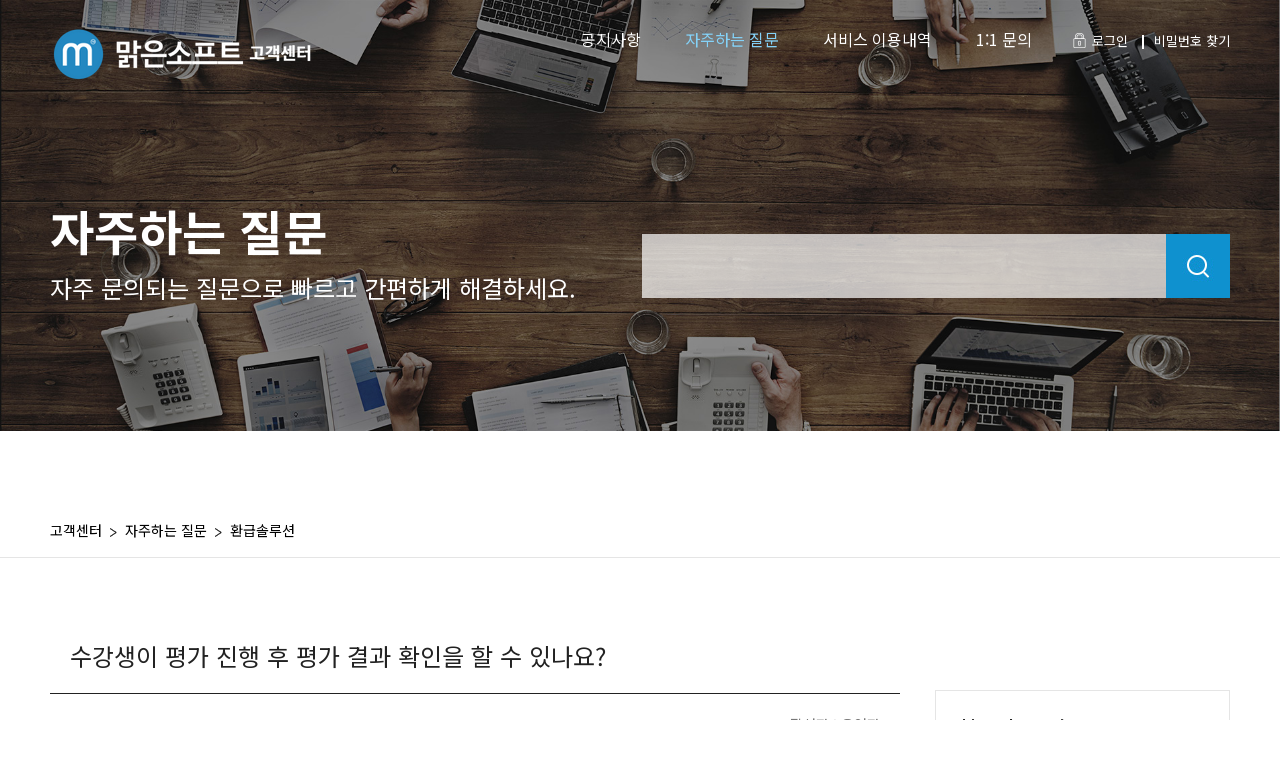

--- FILE ---
content_type: text/html; charset=utf-8
request_url: https://help.malgnsoft.com/help/post_view.jsp?id=338
body_size: 14805
content:

<!doctype html>
<html lang="ko">
<head>

	<meta charset="utf-8">
	<meta http-equiv="imagetoolbar" content="no">
	<meta http-equiv="X-UA-Compatible" content="IE=edge">
  <meta name="google-site-verification" content="iUQe9inadbEs3-7x1guvt_UMIPBuyW1jI7eucoxD-FM" />
	<meta name="viewport" content="width=device-width, initial-scale=1, user-scalable=no">

	<!--여기부터 네이버 메타태그-->

	<meta name="title" content="">
	<meta name="keyword" content="">
	<meta name="description" content="">

	<meta property="og:type" content="website">
	<meta property="og:title" content="">
	<meta property="og:description" content="">
	<meta property="og:image" content="#">
	<meta property="og:url" content="">

	<!--여기까지 네이버 메타태그-->

	<title> 맑은소프트 고객센터 </title>
	<link rel="stylesheet" type="text/css" href="/common/new/css/reset.css">
	<link rel="stylesheet" type="text/css" href="/common/new/css/include.css">
	<link rel="stylesheet" type="text/css" href="/common/new/css/main.css?t=20260118">
	<link rel="stylesheet" type="text/css" href="/common/new/css/sub.css?t=20260118">
	<link rel="stylesheet" type="text/css" href="/common/new/css/member.css?t=20260118">
	<link rel="stylesheet" type="text/css" href="/common/new/css/slick.css">
	<link rel="stylesheet" type="text/css" href="/common/new/css/slick-theme.css">
	<link rel="stylesheet" type="text/css" href="/common/new/css/mo_include.css">
	<link rel="stylesheet" type="text/css" href="/common/new/css/mo_main.css?t=20260118">
	<link rel="stylesheet" type="text/css" href="/common/new/css/mo_sub.css?t=20260118">
	<link rel="stylesheet" type="text/css" href="/common/new/css/mo_member.css?t=20260118">
	<link rel="stylesheet" type="text/css" href="/common/new/css/mobilemenu.css?t=20260118">
	<link rel="stylesheet" type="text/css" href="/common/css/fontawesome/css/font-awesome.min.css">
	<link rel="stylesheet" type="text/css" href="https://cdnjs.cloudflare.com/ajax/libs/jqueryui/1.12.1/jquery-ui.min.css">
	<link rel="stylesheet" type="text/css" href="/common/select2/css/select2.css" />
	<link rel="stylesheet" as="style" crossorigin href="https://cdn.jsdelivr.net/gh/orioncactus/pretendard@v1.3.9/dist/web/variable/pretendardvariable.min.css" />

	<script src="https://ajax.googleapis.com/ajax/libs/jquery/1.11.3/jquery.min.js"></script>
	<script type="text/javascript" src="/common/new/js/main.js"></script>
	<script type="text/javascript" src="/common/new/js/dropmenu.js"></script>
	<script type="text/javascript" src="/common/new/js/slick.js"></script>
	<script type="text/javascript" src="/common/new/js/slick.min.js"></script>
	<script type="text/javascript" src="/common/new/js/jquery.simple-sidebar.min.js"></script>
	<script type="text/javascript" src="/common/new/js/jquery-ui.min.js"></script>
	<script type="text/javascript" src="/common/select2/js/select2.full.js"></script>
	<script type="text/javascript" src="/common/select2/js/i18n/ko.js"></script>
	<script type="text/javascript" src="/common/js/common.js?t=20260118"></script>
	<script type="text/javascript">
		jQuery("document").ready(function(){
			$('.submenu01').addClass("on");
		});
	</script>

</head>
<body>
	
<header id="header">
	<div class="inner">
		<div class="container">
			<div class="logo">
				<img src="/data/file/309221a2f020b64887e5c3d37d3ee646.png" style="cursor: pointer" onclick="window.location.href = '/main/index.jsp'">

			</div>
			<div class="menuArea">
				<ul class="menu">
					<li><a href="/help/post.jsp?code=notice" class="">공지사항</a></li>
					<li><a href="/help/post.jsp?code=faq" class=" active ">자주하는 질문</a></li>
					<li><a href="/service/info.jsp" class="">서비스 이용내역</a></li>
					
					<li><a href="/request/list.jsp" class="">1:1 문의</a></li>
					
				</ul>
				<ul class="memMenu">
					
					<li><a href="/main/login.jsp"><span class="ico"><img src="../common/new/images/loginIco.png"></span>로그인</a></li>
                    <li><a href="/main/search_pw.jsp"><span class="bar"><img src="../common/new//images/loginbar.png"></span>비밀번호 찾기</a></li>
					
					
				</ul>
			</div>
			<div id="toggle-sidebar" class="mo_rightMenu"><img src="../common/new/images/mo_menu.png"></div>
		</div>
	</div>
</header>
	<div id="main-sidebar" style="right: -10000px" >
		<div class="topArea">
			<div class="close close-sb"><img src="../common/new/images/menu_close.jpg"></div>
		</div>
		<div class="myinfo">
			<div class="homeIcon">
				<a href=""><img src="../common/new/images/menu_home.jpg"></a>
			</div>
			<div class="loginMsg">
				<a href="/help">안녕하세요.  로그인해주세요 </a>
			</div>
		</div>
		<ul class="me_menu_list">
			<li class="depth1">
				<a href="/help/post.jsp?code=notice">
					공지사항
					<!--<span class="menu_plus" id="m_p1"><img src="../common/new/images/menu_plus.png"></span>
					<span class="menu_plus" style="display:none;" id="m_m1"><img src="../common/new/images/menu_minus.png"></span>-->
				</a>
				<!--<ul style="display:none;" id="m1">
					<li><a href="">유·초등</a></li>
					<li><a href="">고입</a></li>
					<li><a href="">대입</a></li>
					<li><a href="">직무</a></li>
				</ul>-->
			</li>
			<li class="depth1">
				<a href="/help/post.jsp?code=faq">
					자주하는 질문
				</a>
			</li>
			<li class="depth1">
				<a href="/service/info.jsp">
					서비스 이용내역
				</a>
			</li>
			
			<li class="depth1">
				<a href="/request/list.jsp">
					1:1 문의
				</a>
			</li>
			
			
			
				<li class="depth1">
					<a href="/main/login.jsp">
						로그인
					</a>
				</li>
            <li class="depth1">
                <a href="/main/search_pw.jsp">비밀번호 찾기</a>
            </li>
			

		</ul>
	</div>



<section id="sub">
	<div class="subTitleArea">
		<div class="cont">
			<div class="textArea">
				<div class="title">자주하는 질문</div>
				<div class="subTitle">자주 문의되는 질문으로 빠르고 간편하게 해결하세요.</div>
			</div>

			<div class="searchArea">
                <form name="form2" method="get" enctype="multipart/form-data" action="/main/search.jsp" >
					<input type="hidden" name="s_label" id="s_label" value="" >
					<input type="hidden" name="pid"  id="pid" value="">
					<input type="hidden" name="code"  id="code" value="faq">
				<div class="search">
					<input type="text" class="input" name="s_keyword" value=""/>
					<input type="image" class="submitBTN" onclick="document.forms['form2'].submit()" src="../common/new/images/searchIco.jpg"/>
				</div>
                </form>
			</div>

		</div>
		<div class="bg">
			<img src="../common/new/images/sub/faqTitleImg.jpg">
		</div>
	</div>

<script src="/common/tinymce/tinymce.min.js"></script>
<div class="subCont">
	<div class="commonArea">
		<div class="nav">
			<div class="inner">
				<div class="text">고객센터</div>
				<div class="arrow"><img src="../common/new/images/single_next.png"></div>
				<div class="text" style="cursor: pointer" onclick="window.location.href = 'post.jsp?code=faq'">자주하는 질문</div>
				<div class="arrow"><img src="../common/new/images/single_next.png"></div>
				<div class="text" style="cursor: pointer" onclick="window.location.href = 'post.jsp?code=faq&cid=23'">환급솔루션</div>
			</div>
		</div>
	</div>

	<div class="boardType01View">
		<div class="viewCont">
			<div class="subject" id="subject">수강생이 평가 진행 후 평가 결과 확인을 할 수 있나요?</div>
			<div class="opArea">
				
				<div class="writer">작성자 : 운영자</div>
			</div>

			<div class="content">
				<table style="border-collapse: collapse; width: 100%; height: 133px; border-color: #0f91d0; margin-left: auto; margin-right: auto;" border="1">
<tbody>
<tr style="height: 107px;">
<td style="text-align: center; width: 955.284px; height: 107px;"><span style="font-size: 24pt;"><strong><span style="color: #0f91d0;">수강생이 평가 진행 후&nbsp;</span><span style="color: #0f91d0;"><span style="color: #bfbfbf;"><span style="color: #3598db;">평가 결과 확인</span>을 할 수 있나요?</span></span></strong></span></td>
</tr>
</tbody>
</table>
<p>&nbsp;</p>
<p><span style="font-size: 14pt; color: #0f91d0;">비환급과정에 한하여 평가 결과 확인이 가능합니다.&nbsp;</span></p>
<p><span style="color: #0f91d0;">-----------------------------------------------------------------------------------------------------------------------------------------------</span></p>
<p>&nbsp;</p>
<p>환급 과정 정책상 평가 결과는 학습종료 후에만 가능하며 부정행위 방지를 위하여</p>
<p>맑은소프트 솔루션에서는 학습종료 후에만 평가 결과를 확인할 수 있도록 하고 있습니다.</p>
<p>&nbsp;</p>
<p>비환급과정에 한하여&nbsp;</p>
<p>[교육과정관리] &gt; [과정관리] &gt; 과정명 &gt; [평가관리]탭에서</p>
<p>결과보기를 허용할 평가의 [수정]을 클릭해 결과보기 여부 허용으로 설정하시면 평가 진행 후 결과 확인 가능합니다.&nbsp;</p>
<p>&nbsp;</p>
<p><img class="ui-widget-content" style="max-height: 800px; max-width: 800px;" src="../../data/file/b46e60eceddd3749fa8784b5e0d2b2e5.png" /></p>
<p>&nbsp;</p>
<p>&nbsp;<img class="ui-widget-content" style="max-height: 800px; max-width: 800px;" src="../../data/file/730eef3ad2ab91b3b38e23f09854939a.png" /></p>
<p>&nbsp;</p>
<p>감사합니다.</p>
<p>&nbsp;</p>
			</div>
            
			<div class="buttonArea">
				<div class="goList" onclick="window.open('post.jsp?code=faq','_self')" style="    display: inline-block; cursor:pointer;">
					<div>목록</div>
				</div>
			</div>
            
			
			

		</div>
		
		<div class="right-list">
			
		<div class="aside">
			<div class="title">환급솔루션</div>
			<ul class="noticeList">
				
					<li class=""><a href="post_view.jsp?id=234">메일 템플릿 수정은 어떻게 하나요?</a></li>
				
					<li class=""><a href="post_view.jsp?id=352">수료증 일괄 다운로드가 가능한가요?</a></li>
				
					<li class=""><a href="post_view.jsp?id=250">강의를 다 들었는데 미수료로 처리가 됩니다.</a></li>
				
					<li class=""><a href="post_view.jsp?id=424">오류코드 S-12로 본인인증이 안돼요. (feat.SSL 사용여부)</a></li>
				
					<li class=" active "><a href="post_view.jsp?id=338">수강생이 평가 진행 후 평가 결과 확인을 할 수 있나요?</a></li>
				
					<li class=""><a href="post_view.jsp?id=251">교육을 이수하였는데 수료증 발급이 안됩니다. (수료처리)</a></li>
				
					<li class=""><a href="post_view.jsp?id=233">B2B 사이트 스킨은 어떻게 등록하나요?</a></li>
				
					<li class=""><a href="post_view.jsp?id=261">B2B 사이트는 몇 개까지 등록 가능한가요?</a></li>
				
					<li class=""><a href="post_view.jsp?id=249">B2B 사이트 생성은 어떻게 하나요?</a></li>
				
					<li class=""><a href="post_view.jsp?id=505">메인배너 링크를 설정하고 싶어요</a></li>
				
			</ul>
			
				<div class="more" onclick="window.open('post.jsp?code=faq&cid=23','_self')">
					더보기 +
				</div>
			
		</div>
		
		</div>

		<script>

			var subject = document.getElementsByClassName("subject")[0];
			var h = subject.clientHeight;

			var list = document.getElementsByClassName("right-list")[0];
			list.style.marginTop = h+'px';

			var aside = document.getElementsByClassName("aside")[0];
			var asideh = aside.clientHeight - 152;
			var cont = document.getElementsByClassName("content")[0];
			cont.style.minHeight = asideh+'px';


		</script>
		





		<style>
			a{
				cursor: pointer;
			}
			.file-item input {
				vertical-align:top !important;
			}
			.file-item i {
				margin: 20px 0px 0px 10px;
			}
			.right-list{

				width: 25%;
				float: right;
				font-size: 14px;
			}
			.right-list .aside{
				width: 100% !important;
			}
			.file-list p{
				color:#333333;
				width: 66%;
				margin-left: 10px;
				margin-right: auto;
                text-overflow: ellipsis;
                white-space: nowrap;
                overflow: hidden;
			}
			.file-list img{
				align-self: center;
			}
			.right-list div.aside:not(:first-child){
				margin-top: 30px;
			}
			.right-list div.file{
				margin-top: 15px;
			}
			.right-list div.file a:hover{
				color: white !important;
			}
			.customButton{
				font-size: 10px;
				height: fit-content;
				padding: 2px 5px;
				border: 1px solid #e5e5e5;
				float: right;
				border-radius: 5px;
				cursor: pointer;
				color:white;
				background-color: #0f91d0;
			}

			.content a{
				color: blue;
				cursor: pointer;
			}
			@media screen and (max-width: 1180px) {
				.right-list{
					width: 100%;
					float: unset;
				}
				.file-list p {
					width: 80%;
				}
			}
			@media screen and (max-width: 720px) {
				.file-list p {
					width: 55%;
				}
			}

		</style>

		

	</div>


</div>
<script>
	$(document).ready(function () {
		var  maxWidth= $(".viewCont").width();
		$(".viewCont img").each(function(){
			if(this.width >maxWidth || this.style.width * 1 > maxWidth || this.style.maxWidth.replace("px","") * 1 > maxWidth)
			{
				this.style.maxWidth = "unset";
				this.style.width = "100%";
				this.style.height = "auto";
				this.style.maxHeight = "unset";
			}
            if((this.width > maxWidth || this.style.width * 1 > maxWidth || this.style.maxWidth.replace("px","") * 1 > maxWidth ) && isMobile)
            {
                this.style.maxWidth = "unset";
                this.style.width = "100%";
                this.style.height = "auto";
                this.style.maxHeight = "unset";
            }
		});
	});
</script>

</section>
<footer id="footer">
	<div class="top">
		<ul class="footMenu">
			<li><a href="https://www.malgnsoft.com/company/company.jsp">회사소개</a></li>
			<li><a href="https://www.malgnsoft.com/company/location.jsp">찾아오시는길</a></li>
			<li><a href="https://www.malgnsoft.com/company/agree.jsp">맑은이러닝 서비스 이용약관</a></li>
			<li><a href="https://www.malgnsoft.com/company/privacy.jsp" style="color: #999966;"><strong >개인정보처리방침</strong></a></li>
			<li><a href="/">고객센터</a></li>
		</ul>
	</div>

	<div class="copyArea">
		&copy; MALGNSOFT INC. ALL RIGHTS RESERVED
	</div>
</footer>
</body>

</html>

--- FILE ---
content_type: text/css
request_url: https://help.malgnsoft.com/common/new/css/reset.css
body_size: 3589
content:
/* CSS reset */
/*******************************************************************************************************************************************/
@charset "EUC-KR";

@import url('https://fonts.googleapis.com/css?family=Montserrat:200,300,400,500,700,800');
@import url('https://fonts.googleapis.com/css2?family=Noto+Sans+KR:wght@100;300;400;700;900&display=swap');
@import url('https://fonts.googleapis.com/css?family=Roboto:200,300,400,500,700,800');
@import url('https://fonts.googleapis.com/css2?family=Titillium+Web:wght@200;300;400;600;700;900&display=swap');


/*******************************************************************************************************************************************/

/*******************************************************************************************************************************************/

html, body, h1, h2, h3, h4, h5, h6, form, fieldset, img {margin:0; padding:0; border:0; font-family:'Noto Sans Kr','nanum Gothic'; font-size:1em;}
article, aside, details, figcaption, figure, footer, header, hgroup, menu, nav, section {display:block;}

ul, dl,dt,dd {margin:0;padding:0;list-style:none}
legend {position:absolute;margin:0;padding:0;line-height:0;text-indent:-9999em;overflow:hidden;}
label, input, button, select, img {vertical-align:middle;}
input, button {margin:0;padding:0;font-family: 'Noto Sans Kr','nanum Gothic','Malgun Gothic', dotum, sans-serif;}
input[type="submit"]{cursor:pointer}
button {cursor:pointer}

textarea, select {font-family: 'Noto Sans Kr','nanum Gothic','Malgun Gothic', dotum, sans-serif;}
select {margin:0}
p {margin:0;padding:0;word-break:break-all}
hr {display:none}
pre {overflow-x:scroll;}
a {color:#222;text-decoration:none }


*, :after, :before {
    -webkit-box-sizing: border-box;
    -moz-box-sizing: border-box;
    box-sizing: border-box;
}


select{
  appearance: none;
  -moz-appearance: none; /* Firefox */ 
  -webkit-appearance: none; /* Safari and Chrome */
}

/* IE 기본 스타일 제거 */
select::-ms-expand{
	display: none; /* IE 10, 11 */
}


.paging{
	text-align:center;
	/*margin:50px auto 80px;*/
	margin:50px auto;

}
.paging li{
	display:Inline-block;
	font-family:'roboto';
	font-size:15px;
	vertical-align:middle;
	margin:0px 5px;
}

.paging .on a{
	color:#0f91d0;
	font-weight:bold;
}

@media screen and (max-width:767px){
	.paging li{
	display:Inline-block;
	font-family:'roboto';
	font-size:15px;
	vertical-align:middle;
	margin:0px 1%;
	}

/*	.paging li:nth-child(8),
	.paging li:nth-child(9),
	.paging li:nth-child(10),
	.paging li:nth-child(11),
	.paging li:nth-child(12){
		display:none;
	}*/
}

.page_box			{ margin:0 auto; table-layout:auto !important}
.page_box li		{vertical-align: middle; display:inline-block}
.page_box td		{ padding:0px; border-width:0px; font-family: "Malgun Gothic", "맑은 고딕", verdana; color:#999999; font-size:12px }
.page_first_btn		{ margin-right:0px; background:url(../images/double_prev.png) no-repeat center center; width:19px; height:14px; }
.page_last_btn		{ margin-left:0px; background:url(../images/double_next.png) no-repeat center center; width:19px; height:14px; }
.page_prev_btn		{ margin-right: 8px; background:url(../images/single_prev.png) no-repeat center center; width:15px; height:14px; }
.page_next_btn		{ margin-left: 8px; background:url(../images/single_next.png) no-repeat center center; width:15px; height:14px; }
.page_number_btn	{ color: #222; padding:0 8px 0 8px; }
.page_number_btn_on	{ color:#1a5eab; font-weight:bold; padding:0 8px 0 8px; }

.p_tb01 .on { padding:0; margin:0 }


--- FILE ---
content_type: text/css
request_url: https://help.malgnsoft.com/common/new/css/include.css
body_size: 3457
content:
#header{
	width:100%;
	padding:15px 0px;
	position:absolute;
	z-index:1
}

#header .inner{
	width:1180px;
	margin:0 auto;
}

#header .inner .container{
	width:100%;
	display:inline-block;
}

#header .inner .container .logo{
	width:194px;
	display:Inline-block;
}

#header .inner .container .menuArea{
	display:Inline-block;
	float:right;
}

#header .inner .container .menu{
	display:Inline-block;
	margin-top:12px;
}

#header .inner .container .menu li{
	display:Inline-block;
	font-size:16px;
	margin-left:40px;
}

#header .inner .container .menu li .active {
	color: #84d2f8;
}

#header .inner .container .menu li a{
	color:#fff;
}

#header .inner .container .memMenu{
	display:Inline-block;
	float:right;
	margin-top:12px;
	margin-left:30px;
}

#header .inner .container .memMenu li{
	display:Inline-block;
	margin-left:10px;
	font-size:13px;
}

#header .inner .container .memMenu li a{
	color:#fff;
}

#header .inner .container .memMenu li .ico{
	display:Inline-block;
	width:15px;
	margin-right:5px;
	vertical-align:top;
	margin-top:-2px;
}

#header .inner .container .memMenu li .ico img{
	width:100%;
}

#header .inner .container .memMenu li .bar{
	display:Inline-block;
	margin-right:10px;
	vertical-align:top;
}

#header .inner .container .memMenu li .bar img{
	width:100%;
}

#header .inner .container .mo_rightMenu{
	width:40px;
	display:inline-block;
	float:Right;
	display:none;
}

#header .inner .container .mo_rightMenu img{
	width:100%;
}




    
#footer{
	width:100%;
	background:#222222;
}

#footer .top{
	width:100%;
	padding:15px 0px;
	border-bottom:1px solid #444;
}

#footer .top .footMenu{
	width:1180px;
	margin:0 auto;
	text-align:center;
}

#footer .top .footMenu li{
	display:inline-block;
	margin-right:20px;
	font-size:14px;
	color:#777;
}

#footer .top .footMenu li a{
	color:#777;
}
#footer .top .footMenu li b{
	color:#afaeae;
}

#footer .copyArea{
	width:100%;
	text-align:Center;
	color:#999;
	padding:20px 0px;
	font-family:'roboto','noto sans kr'
}
#footer .copyArea span{
	padding-right:10px;
}

#memHeader{
	width:100%;
	padding:15px 0px;
}

#memHeader .inner{
	width:1180px;
	margin:0 auto;
}

#memHeader .inner .container{
	width:100%;
	display:inline-block;
}

#memHeader .inner .container .logo{
	width:194px;
	display:Inline-block;
}

#memHeader .inner .container .menuArea{
	display:Inline-block;
	float:right;
}

#memHeader .inner .container .menu{
	display:Inline-block;
	margin-top:12px;
	float:right;
}

#memHeader .inner .container .menu li{
	display:Inline-block;
	font-size:16px;
	margin-left:40px;
}

#memHeader .inner .container .menu li a{
	color:#222;
}
#memHeader .inner .container .menu li a.active{
	color: #0f91d0;
}



/*
#memHeader .inner .container .menu{
	display:Inline-block;
	float:right;
	margin-top:12px;
}

#memHeader .inner .container .menu li{
	display:Inline-block;
	font-size:16px;
	margin-left:60px;
}
*/

#memHeader .inner .container .mo_rightMenu{
	width:40px;
	display:inline-block;
	float:Right;
	display:none;
}

#memHeader .inner .container .mo_rightMenu img{
	width:100%;
}
.main_logo {
	height: 54px;
	width: 190px;
	/*background-color: #1a5eab;*/
	position: absolute;
	margin-top: -52px;
}
.sub_logo {
	height: 30px;
	width: 100px;
	/*background-color: #54ab3d;*/
	position: relative;
	margin-left: 194px;
	margin-top: -44px;
}
.main_logo:hover {
	cursor: pointer;
}
.sub_logo:hover {
	cursor: pointer;
}
.pt-label2 { border-radius:3px; padding:3px 4px 2px 4px; }











--- FILE ---
content_type: text/css
request_url: https://help.malgnsoft.com/common/new/css/main.css?t=20260118
body_size: 8619
content:
#main{
	width:100%;
	min-width:1180px;
	overflow:hidden;
}
input {
	outline: none;
}
select {
	outline: none;
}

#main .visual{
	width:100%;
	position:relative;

	margin-left:0px;
}
.main-sidebar{
	display: none;
}

#main .visual .mainVisual li{
	width:100%;
}

#main .visual .mainVisual li img{
	width:100%;
}

#main .visual .cont{
	width:1180px;
	position:absolute;
	left:50%;
	top:50%;
	margin-left:-590px;
	transform:translateY(-50%);
	z-index:1
}


#main .visual .cont .searchArea{
	width:100%;
	text-align:center;
}

#main .visual .cont .searchArea .subject{
	font-size:24px;
	color:#fff;
	letter-spacing:-0.7px;
}

#main .visual .cont .searchArea .search{
	width:100%;
	display:inline-block;
	margin-top:40px;

}

#s_keyword{
	font-size:19.5px;
	text-align:center;
	color:#3b3b3b;
}



#main .visual .cont .searchArea .search .input{
	width:1116px;
	display:inline-block;
	background:rgba(255,255,255,0.7);
	border:0;
	float:left;
	padding: 15px;
	font-size: 23px;
	font-weight: bold;

}


#main .visual .cont .searchArea .search .submitBTN{
	width:64px;
	display:inline-block;
}




#main .visual .cont .textArea{
	width:100%;
	margin-top:50px;
}



#main .visual .cont .textArea .title{
	font-size:36px;
	color:#fff;
	font-weight:bold;
}


#main .visual .cont .textArea .subTitle{
	font-size:24px;
	color:#fff;
	margin-top:5px;
	font-weight:300;
}

#main .visual .cont .searchArea .counselBTN{
	display:inline-block;
	border:1px solid #fff;
	padding:12px 30px;
	border-radius:50px;
	color:#fff;
	font-size:16px;
	font-family:'roboto','noto sans kr';
	margin-top:12%;
	cursor: pointer;
	background-color:rgba(100,100,100,0.9);
}

#main .visual .cont .searchArea .counselBTN a{
	color:#fff;
}

.counselBTN:hover {
	color: #ffff99 !important;
}








#main .visual .mainVisual .slick-dots{
	display:inline-block;
	text-align:center;
	width:100%;
	position:absolute;
	z-index:9;
	left:50%;
	margin-left:-50%;
	bottom:25px;
}

#main .visual .mainVisual .slick-dots li{
	width:10px;
	height:10px;
	border-radius:100%;
	background:#fff;
	margin:0 5px;
	opacity:0.5;
}


#main .visual .mainVisual .slick-dots li button{
	text-indent:-9px;
	font-size:0px;
}

#main .visual .mainVisual .slick-dots li:hover,
#main .visual .mainVisual .slick-dots li:active,
#main .visual .mainVisual .slick-dots li:focus{
	opacity:1;
}


#main .visual .mainVisual .slick-dots li.slick-active{
    opacity:1;
}


#sub > div.subCont > div.searchList > div.searchCont > div:nth-child(2) {
	margin-top:30px;
}




#main .mainTitle{
	width:100%;
}

#main .mainTitle .title{
	width:100%;
	font-size:30px;
	color:#222;
	text-align:Center;
}


#main .mainTitle .subTitle{
	width:100%;
	font-size:18px;
	color:#777777;
	text-align:Center;
}


#main .faq{
	width:1180px;
	margin:80px auto 0;
}


#main .faq .shortMenu{
	width:100%;
	display:flex;
	border-top:1px solid #222;
	border-bottom:1px solid #e5e5e5;
	box-sizing:border-box;
	padding:30px 0px;
	margin-top:30px;
}


#main .faq .shortMenu li{
	cursor: pointer;
	width:100%;
	display:inline-block;
}

#main .faq .shortMenu li .ico{
	width:57px;
	margin:0 auto;
}

#main .faq .shortMenu li .ico img{
	width:100%;
}


#main .faq .shortMenu li .text{
	text-align:center;
	font-size:16px;
	color:#222;
	margin-top:10px;
}

#main .faq .shortMenu li:hover .text{
	color:#0f91d0;
	font-weight:bold;
}


#main .faq .faqList{
	width:100%;
}


#main .faq .faqList li{
	width:100%;
	border-bottom:1px solid #e5e5e5;
	box-sizing:border-box;
	padding:20px 0px;
}



#main .faq .faqList li .qLine{
	width:100%;
	display:inline-block;
	cursor:pointer;
}


#main .faq .faqList li .qLine .qIco{
	width:40px;
	line-height:40px;
	color:#fff;
	text-align:center;
	background:#0f91d0;
	font-size:16px;
	font-family:'roboto';
	display:inline-block;
	vertical-align:middle;
	border-radius:100%;
}

#main .faq .faqList li .qLine .subject{
	width:80%;
	display:inline-block;
	vertical-align:middle;
	overflow:hidden;
	text-overflow:ellipsis;
	white-space:nowrap;
	font-size:16px;
	margin-left:10px;
}

#main .faq .faqList li .qLine .arrow{
	width:18px;
	display:inline-block;
	float:right;
	margin-right:40px;
}









#main .faq .faqList li .aLine{
	width:100%;
	display:inline-block;
	border-top:1px dashed #e5e5e5;
	padding-top:20px;
	margin-top:20px;
	box-sizing:border-box;
}



#main .faq .faqList li .aLine .AIco{
	width:40px;
	line-height:40px;
	color:#222;
	text-align:center;
	background:#f7f7f7;
	font-size:16px;
	font-family:'roboto';
	display:inline-block;
	vertical-align:top;
	border-radius:100%;
}


#main .faq .faqList li .aLine .answer{
	width:95%;
	display:inline-block;
	margin-left:10px;
	box-sizing:border-box;
	font-size:14px;
	word-break:keep-all;
}





#main .manual{
	width:100%;
	margin:80px auto 0;
	padding:80px 0px;
	background:#f7f7f7;
}

#main .manual .inner{
	width:1180px;
	margin:0 auto;
}

#main .manual .inner .manualList{
	width:100%;
	margin-top:30px;
	display:inline-block;
}

#main .manual .inner .manualList li{
	width:280px;
	display:inline-block;
	float:left;
	margin-left:20px;
	background:#fff;
	border-radius:10px;
	overflow:hidden;
}


#main .manual .inner .manualList li:first-child{
	margin-left:0px;
}


#main .manual .inner .manualList li .thum{
	width:100%;
}

#main .manual .inner .manualList li .thum img{
	height: 151%;
	width: 100%;
	margin-top: -44px;
}

#main .manual .inner .manualList li .textBox{
	width:100%;
	padding:20px;
	box-sizing:border-box;
}


#main .manual .inner .manualList li .textArea{
	width:80%;
	display:inline-block;
	vertical-align:middle;
}



#main .manual .inner .manualList li .textArea .cate{
	font-size:14px;
	color:#777;
}


#main .manual .inner .manualList li .textArea .subject{
	font-size: 18px;
	color: #222;
	text-overflow: ellipsis;
	display: -webkit-box;
	-webkit-line-clamp: 2;
	-webkit-box-orient: vertical;
	overflow: hidden;
	height: 50px;
}




#main .manual .inner .manualList li .playIco{
	width:40px;
	display:inline-block;
	vertical-align:middle;
}







#main .manual .inner .arlText{
	font-size:14px;
	text-align:right;
	color:#777;
	margin-top:10px;
}



#main .boardArea{
	display:flex;
	gap:36px;
	margin:80px auto 0;
	width:1180px;
}

#main .boardArea .boardBox{
	width:50%; /*570px*/
	display:inline-block;
	/*margin-left:36px;*/
	vertical-align:top;
}

#main .boardArea .boardBox:first-child{
	/*margin-left:0px;*/
}

#main .boardArea .boardBox .subject{
	width:100%;
	padding-bottom:10px;
	border-bottom:1px solid #222;
	font-size:24px;
	color:#222;
}

#main .boardArea .boardBox .boardList{
	width:100%;
	margin-top:20px;
}

#main .boardArea .boardBox .boardList li{
	width:100%;
	margin-top:8px;
}

#main .boardArea .boardBox .boardList .subj{
	width:auto;
	max-width:70%;
	overflow:hidden;
	text-overflow:ellipsis;
	white-space:nowrap;
	color:#222;
	display:Inline-block;
	font-size:15px;
	vertical-align:middle;
}

#main .boardArea .boardBox .boardList .newIco{
	width:15px;
	line-height:15px;
	text-align:Center;
	font-size:11px;
	color:#fff;
	font-family:'roboto';
	font-weight:bold;
	background:#0f91d0;
	border-radius:15px;
	display:inline-block;
	vertical-align:middle;
}


#main .boardArea .boardBox .boardList .date{
	display:inline-block;
	float:right;
	font-size:15px;
	color:#777;
	font-family:'roboto';
    margin-top: 6px;
}


#main .customer{
	width:1180px;
	margin:80px auto 80px;
	padding-top:80px;
	border-top:1px solid #e5e5e5;
}

#main .customer .customerList{
	display:flex;
	gap:16px;
	margin-top:30px;
	width:100%;
}

#main .customer .customerList li{
	width:100%; /*280px*/
	display:inline-block;
	border:1px solid #e5e5e5;
	box-sizing:border-box;
	border-radius:10px;
	padding:50px 20px;
	box-sizing:border-box;
	/*margin-left:16px;*/
}

#main .customer .customerList li:first-child{
	/*margin-left:0px;*/
}

#main .customer .customerList li .ico{
	width:78px;
	margin:0 auto;
}

#main .customer .customerList li .enText{
	font-size:24px;
	margin-top:20px;
	font-family:'roboto','noto sans kr';
	text-align:center;
}

#main .customer .customerList li .line{
	width:30px;
	height:1px;
	background:#222;
	margin:10px auto;
}

#main .customer .customerList li .krText{
	text-align:center;
	font-size:14px;
	color:#777;
}


.r_only {
	background-color: #dddddd6e;
	color: #6d737b
}
.la_listButtonArea  span {
	color: #0f91d0;
	font-size: 14px;
	margin: 0px 0px 0px 15px;
	flex-direction: row;
	display: flex;
}
.requestAlertDiv{
	text-align: center;
}
.requestAlertDiv span{
	color: #0f91d0;
	font-size: 14px;
}
.mce-content-body {
	margin: 0px;
	padding: 10px !important;
}

.mce-content-body div, .mce-content-body form, .mce-content-body p {
	margin: 0px;
	padding:0px;
}

--- FILE ---
content_type: text/css
request_url: https://help.malgnsoft.com/common/new/css/sub.css?t=20260118
body_size: 81789
content:
#sub{
	width:100%;
	min-width:1180px;
	overflow:Hidden;
}

#sub .subTitleArea{
	width:100%;
	position:relative;
	left:0px;
	margin-left:0px;
}

#sub .subTitleArea .bg{
	width:100%;
	height:500px;
	overflow:hidden;

}

#sub .subTitleArea .bg img{
	width:100%;
}

#sub .subTitleArea .cont{
	width:1180px;
	position:absolute;
	left:50%;
	margin-left:-590px;
	top:50%;
	transform:translateY(-50%);
}

#sub .subTitleArea .cont .textArea{
	width:588px;
	display: inline-block;
	padding-right:40px;
	box-sizing:border-box;
	vertical-align:middle;
}

#sub .subTitleArea .cont .title{
	font-size:48px;
	font-weight:bold;
	color:#fff;
	display: inline-block;

}

#sub .subTitleArea .cont .subTitle{
	font-size:24px;
	margin-top:5px ;
	color:#fff;
	display: inline-block;

}


#sub .subTitleArea .cont .searchArea{
	width:588px;
	display:inline-block;
	vertical-align:middle;
	margin-top:32px;
}

#sub .subTitleArea .cont .searchArea .search{
	width:100%;
	display:inline-block;
	background:rgba(255,255,255,0.7)
}

#sub .subTitleArea .cont .searchArea .search .input{
	width: 80%;
	display: inline-block;
	padding: 14px 20px;
	background: rgba(255,255,255,0);
	border: 0;
	margin-top: 2px;
	font-size: 23px;
	font-weight: bold;
}

#sub .subTitleArea .cont .searchArea .search .submitBTN{
	width:64px;
	display:inline-block;
	float:Right;
}

#sub .subCont{
	width:100%;
}

#sub .subCont .commonArea{
	width:100%;
}

#sub .subCont .commonArea .inner{
	width:1180px;
	margin:0 auto;
}



#sub .subCont .commonArea .nav{
	width:100%;
	padding:15px 0px;
	border-bottom:1px solid #e5e5e5;
	box-sizing:border-box;
}

#sub .subCont .commonArea .nav .text{
	font-size:14px;
	display:inline-block;
	vertical-align:middle;
}



#sub .subCont .commonArea .nav .arrow{
	width:7px;
	display:inline-block;
	vertical-align:middle;
	margin:0px 4px;
}




#sub .subCont .commonArea .sumMenu{
	width:100%;
	text-align:center;
	margin-top:30px;
}



#sub .subCont .commonArea .sumMenu li{
	display:inline-block;
	margin:0px 10px;
	font-size:18px;
	color:#c1c1c1;
}

#sub .subCont .commonArea .sumMenu li a{
	color:#c1c1c1;
}

#sub .subCont .commonArea .sumMenu .on{
	color:#0f91d0;
	text-decoration:underline;
	text-underline-position: under;
}

#sub .subCont .commonArea .sumMenu .on a{
	color:#0f91d0;
}




#sub .subCont .commonArea .sumMenu .on a{
	color:#0f91d0;
}

#sub .subCont .boardType01{
	width:1180px;
	margin:30px auto 0;
}

#sub .subCont .boardType01-mo {display:none;}

#sub .subCont .boardType01 table{
	width:100%;
	table-layout:fixed;
	border-top:1px solid #222;
}

#sub .subCont .boardType01 table td{
	padding:20px 15px;
	box-sizing:border-box;
	border-bottom:1px solid #e5e5e5;
	font-family:'roboto','noto sans kr';
	font-size:15px;
}
#sub .subCont .boardType01 table .cliName{
	padding:20px 15px;
	box-sizing:border-box;
	border-bottom:1px solid #e5e5e5;
	font-family:'roboto','noto sans kr';
	font-weight:normal;
	font-size:15px;
}
#sub .subCont .boardType01 table .mo_displaynone{
	padding:20px 15px;
	box-sizing:border-box;
	border-bottom:1px solid #e5e5e5;
	font-family:'roboto','noto sans kr';
	font-weight:normal;
	font-size:15px;
	color:#888;
}



#sub .subCont .boardType01 table td  .subject{
	display:inline-block;

	width:auto;
	max-width:100%;
	vertical-align:middle;
	overflow:hidden;
	text-overflow:ellipsis;
	white-space:nowrap
}

#sub .subCont .boardType01 table td  .newIco{
	width:15px;
	line-height:15px;
	text-align:Center;
	font-size:11px;
	color:#fff;
	font-family:'roboto';
	font-weight:bold;
	background:#0f91d0;
	border-radius:15px;
	display:inline-block;
	vertical-align:middle;
}


#sub .subCont .boardType01 table td  .newIco{
	width:15px;
	line-height:15px;
	text-align:Center;
	font-size:11px;
	color:#fff;
	font-family:'roboto';
	font-weight:bold;
	background:#0f91d0;
	border-radius:15px;
	display:inline-block;
	vertical-align:middle;
	margin-left: 10px;
}



#sub .subCont .boardType01 table td  .reMark{
	display:inline-block;
	border:1px solid #d30000;
	color:#d30000;
	padding:8px;
	border-radius:20px;
	vertical-align:middle;
	margin-right:15px;
	min-width:100px;
	text-align:center;
}


#sub .subCont .boardType01 table td  .ingMark{
	display:inline-block;
	border:1px solid #0f91d0;
	color:#0f91d0;
	padding:8px;
	border-radius:20px;
	vertical-align:middle;
	margin-right:15px;
	min-width:100px;
	text-align:center;
}


#sub .subCont .boardType01 table td  .keMark{
	display:inline-block;
	border:1px solid #222;
	color:#222;
	padding:8px;
	border-radius:20px;
	vertical-align:middle;
	margin-right:15px;
	min-width:100px;
	text-align:center;
}

#sub .subCont .boardType01 table td  .qMark{
	display:inline-block;
	background:#0f91d0;
	text-align:Center;
	width:30px;
	line-height:30px;
	font-size:15px;
	font-family:'roboto';
	color:#fff;
	border-radius:100%;
	margin-right:5px;
}

#sub .subCont .boardType01 .selectLabel{
	height: 39px;
}

#sub .subCont .boardType02{
	width:1180px;
	margin:0 auto;
}

#sub .subCont .boardType02 table{
	width:100%;
	table-layout:fixed;
}
#sub .subCont .boardType02 table th{
	padding:20px 15px;
	box-sizing:border-box;
	border-bottom:1px solid #e5e5e5;
	font-family:'roboto','noto sans kr';
	font-size:15px;
	font-weight:400;
	color:#888;
}
#sub .subCont .boardType02 table td{
	padding:20px 15px;
	box-sizing:border-box;
	border-bottom:1px solid #e5e5e5;
	font-family:'roboto','noto sans kr';
	font-size:15px;
	font-weight:400;
	text-align:center;
}

/*counsel*/
#sub .subCont .boardType-counsel{
	width:1180px;
	margin:30px auto 0;
}
#sub .subCont .boardType-counsel-mo {display:none;}

#sub .subCont .boardType-counsel table{
	width:100%;
	table-layout:fixed;
	border-top:1px solid #222;
}

#sub .subCont .boardType-counsel table td{
	padding:20px 15px;
	box-sizing:border-box;
	border-bottom:1px solid #e5e5e5;
	font-family:'roboto','noto sans kr';
	font-size:15px;
}
#sub .subCont .boardType-counsel table .cliName{
	padding:20px 15px;
	box-sizing:border-box;
	border-bottom:1px solid #e5e5e5;
	font-family:'roboto','noto sans kr';
	font-weight:normal;
	font-size:15px;
}
#sub .subCont .boardType-counsel table .mo_displaynone{
	padding:20px 15px;
	box-sizing:border-box;
	border-bottom:1px solid #e5e5e5;
	font-family:'roboto','noto sans kr';
	font-weight:normal;
	font-size:15px;
	color:#888;
}

#sub .subCont .boardType-counsel table td  .subject{
	display:inline-block;
	width:auto;
	max-width:80%;
	vertical-align:middle;
	overflow:hidden;
	text-overflow:ellipsis;
	white-space:nowrap
}

#sub .subCont .boardType-counsel table td  .newIco{
	width:15px;
	line-height:15px;
	text-align:Center;
	font-size:11px;
	color:#fff;
	font-family:'roboto';
	font-weight:bold;
	background:#0f91d0;
	border-radius:15px;
	display:inline-block;
	vertical-align:middle;
}

#sub .subCont .boardType-counsel table td  .newIco{
	width:15px;
	line-height:15px;
	text-align:Center;
	font-size:11px;
	color:#fff;
	font-family:'roboto';
	font-weight:bold;
	background:#0f91d0;
	border-radius:15px;
	display:inline-block;
	vertical-align:middle;
}

#sub .subCont .boardType-counsel table td  .reMark{
	display:inline-block;
	border:1px solid #d30000;
	color:#d30000;
	padding:8px 0px;
	border-radius:5px;
	vertical-align:middle;
	margin-right:5px;
	width:100px;
	text-align:center;
}


#sub .subCont .boardType-counsel table td  .ingMark{
	display:inline-block;
	border:1px solid #0f91d0;
	color:#0f91d0;
	padding:8px 0px;
	border-radius:5px;
	vertical-align:middle;
	margin-right:5px;
	width:100px;
	text-align:center
}


#sub .subCont .boardType-counsel table td  .keMark{
	display:inline-block;
	border:1px solid #222;
	color:#222;
	padding:8px 0px;
	border-radius:5px;
	vertical-align:middle;
	margin-right:5px;
	width:100px;
	text-align:center
}

#sub .subCont .boardType-counsel table td  .qMark{
	display:inline-block;
	background:#0f91d0;
	text-align:Center;
	width:30px;
	line-height:30px;
	font-size:15px;
	font-family:'roboto';
	color:#fff;
	border-radius:100%;
	margin-right:5px;
}
/*counsel*/

#sub .counselLine{
	width:1180px;
	background:#f7f7f7;
	text-align:center;
	padding:15px;
	margin:80px auto 80px
}


#sub .counselLine .text{
	font-size:16px;
	display:inline-block;
	vertical-align:Middle;
}


#sub .counselLine .counselBTN{
	display:inline-block;
	vertical-align:Middle;
	padding:8px 20px;
	background:#444;
	color:#fff;
	margin-left:20px;
	font-size:16px;
	font-family:'roboto','noto sans kr';
	cursor:pointer;
}

#sub .counselLine .counselBTN a{
	color:#fff;
}







#sub .boardType01View{
	width:1180px;
	position:relative;
	margin:80px 0px;
	left:50%;
	margin-left:-590px;
	display:inline-block;
}

#sub .boardType01View .viewCont{
	width:72%;
	display:inline-block;
}

#sub .boardType01View .viewCont .subject{
	width:100%;
	border-bottom:1px solid #222;
	font-size:24px;
	color:#222;
	padding:0 20px 20px 20px;
}



#sub .boardType01View .viewCont .opArea{
	width:100%;
	padding:20px;
	display:inline-block;
}

#sub .boardType01View .viewCont .opArea .date{
	font-size:14px;
	display:inline-block;
	color:#777;
	/*font-weight: bold;*/
}

#sub .boardType01View .viewCont .opArea .writer{
	font-size:14px;
	display:inline-block;
	color:#777;
	float:right;
}


#sub .boardType01View .viewCont .content{
	width:100%;
	padding:20px;
	box-sizing:border-box;
}

#sub .boardType01View .viewCont .content img{
	max-width:100%;
}

#sub .boardType01View .viewCont .file{
	width:100%;
	padding:12px 20px;
	border:1px solid #e5e5e5;
	border-radius:5px;
}


#sub .boardType01View .viewCont .file .fileIco{
	width:19px;
	display:inline-block;
	vertical-align:Middle;
}

#sub .boardType01View .viewCont .file .text{
	font-size:14px;
	display:inline-block;
	vertical-align:middle;
	color:#777;
	line-height:14px;
	margin-left:10px;
}


#sub .boardType01View .viewCont .file .text span{
	display:inline-block;
	padding-left:10px;
	border-left:1px solid #e5e5e5;
	margin-left:10px;
	box-sizing:border-box;
}




#sub .boardType01View .viewCont .buttonArea{
	width:100%;
	display:inline-block;
	margin-top:20px;
	padding-top:0px;
	padding-bottom:20px;
	border-bottom: 1px solid #e5e5e5;
}

#sub .boardType01View .viewCont .buttonArea .goList1{
	display: inline-block;
	padding: 12px 30px;
	border: 1px solid #e5e5e5;
	font-size: 15px;
	border-radius: 5px;
	cursor: pointer;
}

#sub  .boardType01View .viewCont .buttonArea .goList div{
	display:inline-block;
	padding:12px 30px;
	border:1px solid #e5e5e5;
	color:#222;
	font-size:15px;
	border-radius:5px;
}

#sub .boardType01View .viewCont .buttonArea .opBtn, #sub .boardType01View .viewCont .buttonArea .goModify{
	display:inline-block;
	padding:12px 30px;
	border:1px solid #e5e5e5;
	color:#222;
	font-size:15px;
	border-radius:5px;
	float:right;
	cursor: pointer;
}
#sub .boardType01View .viewCont .buttonArea .goModify{
	margin-left: 10px;
	cursor: pointer;
}
#sub  .boardType01View .viewCont .buttonArea .opBtn a, #sub  .boardType01View .viewCont .buttonArea .goModify a{
	color:#222;
}

#sub .counselProcess{
	width:100%;
	text-align:Center;
	margin-top:30px;
}

#sub .counselProcess li{
	display:inline-block;
	width:100px;
	border-radius:50px;
	border:1px solid #0f91d0;
	color:#222;
	padding:10px 0px;
	margin:0px 5px;
}

#sub .counselProcess .on{
	background:#0f91d0;
	color:#fff;
}


#sub .counselProcess .arrow{
	display:inline-block;
	width:auto;
	border-radius:0px;
	border:0px solid #0f91d0;
	padding:10px 0px;
	margin:0px 5px;
}



#sub .writeComment, .commentList .modifyComment{
	width:100%;
	margin:20px auto 0px;
	border-top:1px solid #e5e5e5;
	background:#f7f7f7;
	padding:20px;
	box-sizing:border-box;
}

#sub .writeComment .subject, .commentList .modifyComment .subject{
	width:100%;
	font-size:18px !important;
	border:0 !important;
	padding:0px 0px 20px 0px !important;
}


#sub .writeComment .inputBox, .commentList .modifyComment .inputBox{
	width:100%;
	box-sizing:border-box;
}

#sub .writeComment .inputBox textarea, .commentList .modifyComment .inputBox textarea{
	width:100%;
	padding:10px;
	border:1px solid #e5e5e5;
	box-sizing:border-box;
	margin-top:10px;
}


#sub .writeComment .inputBox input, .commentList .modifyComment .inputBox input{
	margin-top:20px;
}

#sub .writeComment .buttonArea, .commentList .modifyComment .buttonArea{
	width:100%;
	margin-top:10px;
	text-align:right;
}


#sub .writeComment .buttonArea .goList, .commentList .modifyComment .buttonArea .goList, .requestAlertDiv .opBtn{
	display:inline-block;
	padding:12px 30px;
	border:1px solid #e5e5e5;
	color:white;
	font-size:15px;
	border-radius:5px;
	background:#0f91d0;
	cursor: pointer;
}

.commentList .modifyComment .inputBox .buttonArea .goList a, .writeComment .inputBox .buttonArea .goList a, .requestAlertDiv .opBtn{
	color:white;
}

#sub .commentList{
    width: 100%;
    margin: 30px auto 50px;
}

#sub .commentList dd{
	width:100%;
	margin-top:50px;
}

#sub .commentList dd:first-child{
	margin-top:0px;
}

#sub .infoList{
	width:100%;
	padding:20px 0px;
	box-sizing:border-box;
}
#sub .commentList .infoList{
	background:#e9f8ff;
}

#sub .admWrite{
	background:#f7f7f7 !important;
}

#sub .commentList dd .infoList li{
	width:100%;
	box-sizing:border-box;
}
#sub .commentList dd .infoList li:last-child{
	margin-top:5px;
}

#sub .commentList dd .infoList li .label{
	width:15%;
	display:inline-block;
	vertical-align:middle;
	font-size:16px;
}
#sub .commentList dd .infoList li .cont{
	width:84%;
	display:inline-block;
	vertical-align:middle;
	font-size:16px;
	font-family:'roboto','noto sans kr';
}




#sub .commentList dd .commentBox{
	width:100%;
	//border-bottom:1px solid #e5e5e5;
	box-sizing:border-box;
	padding:20px;
}

#sub .commentList dd .commentBox .commentCont{
	width:100%;
	font-size:15px;
}


#sub .commentList dd .commentBox .fileArea{
	margin-top:30px;
	display:inline-block;
	padding:10px 20px;
	border:1px solid #e5e5e5;
	border-radius:5px;
}

#sub .commentList dd .commentBox .fileArea .ico{
	width:19px;
	display:inline-block;
	vertical-align:middle;
}

#sub .commentList dd .commentBox .fileArea .fileName{
	display:inline-block;
	vertical-align:middle;
	font-size:15px;
	color:#777;
	margin-left:10px;
}

#sub .commentList dd .commentBox .fileArea .fileName span{
	margin-left:10px;
	padding-left:10px;
	border-left:1px solid #e5e5e5;
	line-height:15px;
}



#sub .commentList dd .commentBox .newFile{
	margin-top:30px;
}





#sub .aside{
	width:25%;
	display:inline-block;
	border:1px solid #e5e5e5;
	box-sizing:border-box;
	vertical-align:top;
	float:right;
	padding:20px;

}



#sub .aside .title{
	font-size:24px;
	color:#222;
}

#sub .aside .noticeList{
	width:100%;
	margin-top:10px;
	padding-left:20px;
	box-sizing:border-box;
}


#sub .aside .noticeList li{
	width:100%;
	list-style:disc;
	font-size:14px;
	margin-top:8px;
	line-height:20px;
	overflow-wrap: break-word;
}
#sub .aside .noticeList li.active a{
    color: #0f91d0 !important;
    font-weight: bolder;
}
#sub .aside .noticeList li.active {
    color: #0f91d0 !important;
}





#sub .aside .more{
	width:100%;
	background:#0f91d0;
	color:#fff;
	text-align:center;
	padding:10px 0px;
	margin-top:20px;
	font-size:15px;
	cursor: pointer;
}

#sub .aside .more a{
	color:#fff;
}
#sub .aside .more:hover, #sub .aside .more a:hover{
	color: #ffff33 !important;
}


/*서비스이용내역*/
#sub .useInfo {width:100%; letter-spacing:-0.7px;}
#sub .useInfo .serviceTitle{
	width:1180px;
	margin:80px auto 0;
	padding-bottom:30px;
}
#sub .useInfo .serviceTitle .title{
	font-size:42px;
	font-weight:normal;
	text-align:center;
	margin-top:20px;
}
#sub .useInfo .serviceTitle .title span {
	display:inline-block;
	width:30px;
	height:45px;
	margin:0 10px;
	}
#sub .useInfo .serviceTitle .title span.quo-i-L {
	background:url(../images/sub/quotation.png) top left no-repeat;
	}
#sub .useInfo .serviceTitle .title span.quo-i-R {
	background:url(../images/sub/quotation.png) top right no-repeat;
	}
#sub .useInfo .serviceTitle .weburl {
	font-size:20px;
	font-weight:100;
	text-align:center;
	margin-top:10px;
}
#sub .useInfo .serviceTitle .weburl a {
	color:#666;
}

#sub .useInfo .urlLink {
	width:1180px;
	margin:30px auto 0;
	text-align:center;
}
#sub .useInfo .urlLink-mo {display:none; }
#sub .useInfo .urlLink .linkBtn {
	display:inline-block;
	padding:15px 20px;
	border-radius:10px;
	color:#fff;
	font-size:22px;
	line-height:22px;
	margin:0 10px;
	letter-spacing:-0.7px;
}
#sub .useInfo .urlLink .linkBtn a{color:#fff;}
#sub .useInfo .urlLink .linkBtn .arrow {
	display: inline-block;
    float: right;
	margin-left:15px;
	margin-top:-2px;
	}
#sub .useInfo .urlLink .bg-blue{background:#0f91d0;}
#sub .useInfo .urlLink .bg-yell{background:#ffc13d;}
#sub .useInfo .urlLink .bg-orange{background:#f49d54;}

#sub .serviceManual .infoTitle {
	display:flex;
	flex-wrap:wrap;
	justify-content:space-between;
	align-items:center;
}
#sub .serviceManual .infoTitle a {
	padding:8px 20px;
	background:#444;
	color:#fff;
	font-family: 'roboto','noto sans kr';
	font-size:16px;
}
#sub .serviceManual .infoTitle a + a {
	margin-left:6px;
}
#sub .serviceManual .infoTitle a:hover {
	color:#ffff99 !important;
}
#sub .serviceManual .slides {
	margin:0 auto;
	padding-top:30px;
	width:1180px;
}
#sub .serviceManual .slick-list {
	margin-inline:-10px;
}
#sub .serviceManual .slick-slide {
	padding-inline:10px;
}
#sub .serviceManual .slick-dots {
	position:initial;
	margin-top:10px;
}
#sub .serviceManual .slick-dots li button {
	border-radius:10px;
	background:#f7f7f7;
}
#sub .serviceManual .slick-dots .slick-active button {
	background:#0f91d0;
}

#modal {position:fixed; top:20%; left:50%; z-index:99999999; transform:translate(-50%,-50%); width:1230px; visibility:hidden; opacity:0; transition:all 0.8s;}
#modal.view {visibility:visible; opacity:1; top:48%; transition:all 0.8s; height: 70%;}

#modal .closeBtn {position:absolute; top:-60px; right:20px; cursor:pointer;}
#modal .closeBtn p {position:relative; display:inline-block; vertical-align:middle; text-align:center; width:45px; height:45px;}
#modal .closeBtn p a{position:absolute; left:0; top:5px; display:inline-block; width:45px; height:2px; background:#fff; margin:7px 0; transform: rotate(-45deg); transition:all 0.5s ease;}
#modal .closeBtn p a.two{transform: rotate(45deg); transition:all 0.5s ease;}
#modal .closeBtn:hover p a{transform: rotate(45deg); transition:all 0.5s ease;}
#modal .closeBtn:hover p a.two{transform: rotate(-45deg); transition:all 0.5s ease;}

#modal .youtubeWrap {padding-bottom: 56.25%; /* 16:9 */ padding-top: 25px; height:0; overflow:hidden;}
#modal .youtubeWrap iframe {position: absolute; top: 0; left: 0; width: 100%; height: 100%;}

@media only screen and (max-width: 426px) and (min-height: 600px) {
	#modal .youtubeWrap {
		position: relative;
	}
}

#sub .serviceManual .slide div[class^=thumb] {
	position:relative;
	width:calc(1120px / 4);
	height:155px;
	border-radius:10px 10px 0 0;
	overflow:hidden;
}
#sub .serviceManual .slide div[class^=thumb] img {
	position:absolute;
	left:0;
	right:0;
	top:-18%;
	width:100%;
}
#sub .serviceManual .slide .textbox {
	display:flex;
	justify-content:space-between;
	align-items:center;
	padding:20px;
	width:calc(1120px / 4);
	border:4px solid #f7f7f7;
	border-top:none;
	border-radius:0 0 10px 10px;
	cursor:pointer;
}
#sub .serviceManual .slide .textbox:after {
	content:'';
	display:inline-block;
	width:40px;
	height:40px;
	background:url(/common/new/images/playIco.png) no-repeat 50% 50%;
}

#sub .serviceInfo {
	width:100%;
	margin:70px auto 0;
    padding:45px 0px;
    background:#f7f7f7;
	letter-spacing:0.7px;
}
#sub .serviceInfo .inner {
	display:flex;
	/*justify-content:center;*/
	justify-content:space-between;
	width: 1180px;
    margin: 0 auto;
}
#sub .serviceInfo .inner:first-child {margin-bottom:20px;}
#sub .serviceInfo .inner .infobox {
	width: 577px;
    /*display: inline-block;*/
    vertical-align: top;
	background:#fff;
    padding: 25px;
    box-sizing: border-box;
    border-radius: 10px;
	letter-spacing:-0.7px;
}
#sub .serviceInfo .inner .infobox:first-child {
	margin-right:20px;
	}
#sub .serviceInfo .inner .infobox .title {
	font-size:20px;
	padding-bottom:10px;
	border-bottom:1px solid #222;
}
#sub .serviceInfo .inner .infobox .infoList {
	width:100%;
	margin-top:10px;
}
#sub .serviceInfo .inner .infobox .infoList li {
	width:100%;
	margin-top:8px;
}
#sub .serviceInfo .inner .infobox .infoList .item {
	width:auto;
	max-width:70%;
	overflow:hidden;
	text-overflow:ellipsis;
	white-space:nowrap;
	color:#777;
	display:Inline-block;
	font-size:16px;
	vertical-align:middle;
}
#sub .serviceInfo .inner .infobox .infoList .info {
	display:inline-block;
	float:right;
	font-size:16px;
	color:#222;
}
#sub .serviceInfo .inner .infobox .infoList .keycolor {
	color:#0f91d0;
}
#sub .serviceInfo .inner .infobox .infoList .info span {
	background:#0f91d0;
	color:#fff;
	padding:3px 8px 4px;
	letter-spacing:-0.7px;
}
#sub .serviceInfo .inner .infobox .infoList .info span a {
	color:#fff; letter-spacing:-0.7px;
	}
#sub .serviceInfo .inner .infobox .infoList .info .prog {
	width: 200px;
	border:1px solid #222;
	margin-bottom:6.6px;
	overflow: hidden;
    }
#sub .serviceInfo .inner .infobox .infoList .info .progs {
	height: 20px;
	background:#0f91d0;
}




#sub .infoArea {
	width:100%;
	margin:50px auto 0;
	letter-spacing:-0.7px;
}
#sub .infoArea .infoTitle {
	width:1180px;
	margin:0 auto;
	font-size:22px;
	border-bottom:1px solid #222;
	padding-bottom:15px;
}
#sub .infoArea .infoTitle span, #sub .serviceInfo .inner .infobox .title span {
	color:#0f91d0;
	font-size:14px;
	}
#sub .infoArea .infoItem {
	width:1180px;
	margin:0 auto;
	font-size:22px;
	border-bottom:1px solid #f3f3f3;
	padding:15px 40px;;
}
#sub .infoArea .infoItem .inner {
	display:inline-block;
	}
#sub .infoArea .infoItem .inner div {
	display:inline-block;
	vertical-align:middle;
	}
#sub .infoArea .infoItem .ico {
	width:70px;
	}
#sub .infoArea .infoItem .txt {
	font-size:18px;
	width:150px;
	}
#sub .infoArea .infoItem .txtbox {
	margin-left:70px;
	border: 0;
    background: #f7f7f7;
    height: 36px;
    width: 660px;
	padding:4px 10px;
	font-size:16px;
	color:#222;
}
#sub .infoArea .infoItem .moreBtn {
	margin-left: 15px;
	cursor: pointer;
	border: 1px solid #e5e5e5;
	padding: 5px;
	font-size: 15px;
	height: 36px;
	border-radius: 5px;
}
#sub .infoArea .infoItem .moreBtn:hover{
	color: #0f91d0 ;
}

#sub .infoArea .infoItem .moreBtn span.ico img {
	width: 6px;
	margin-top: -3px;
	margin-left: 8px;
	margin-right: 5px;
}
#sub .infoArea .infoItem:last-child {border-bottom:1px solid #222; }

#sub .info-counselLine{
	width:1180px;
	background:#f7f7f7;
	text-align:center;
	padding:15px;
	margin:25px auto 80px
}
#sub .info-counselLine .text{
	font-size:16px;
	display:inline-block;
	vertical-align:Middle;
}
#sub .info-counselLine .counselBTN{
	display:inline-block;
	vertical-align:Middle;
	padding:8px 20px;
	background:#444;
	color:#fff;
	margin-left:20px;
	font-size:16px;
	font-family:'roboto','noto sans kr';
	cursor: pointer;
}
#sub .info-counselLine .counselBTN a{
	color:#fff;
}
.counselBTN:hover {
	color: #ffff99 !important;
}

#sub .infoArea .infoTitle .selectbox {
    float:right;
}
#sub .infoArea .infoTitle .selectbox .d-select {
	width: 150px;
    padding: 10px;
    padding-left: 12px;
    border: 1px solid #ddd;
    background: url(../images/arrow_down.png) no-repeat right 50%;
    background-size: 30px;
    border-radius: 4px;
    box-sizing: border-box;
    -webkit-appearance: none;
    -moz-appearance: none;
    appearance: none;
    font-size: 12px;
    color: #000;
    outline:none;
	cursor: pointer;
}
#sub .infoArea .infoTitle .selectbox .d-select:hover {border: 1px solid #aaa;}

#sub .Information {
	width:100%;
	margin:70px auto 0;
    padding:50px 0px 80px;
    background:#f7f7f7;
	letter-spacing:0.7px;
}
#sub .Information .inner {
	width: 1180px;
    margin: 0 auto;
	background:#fff;
	border-radius:15px;
	padding:30px;
	box-sizing:border-box;
}
#sub .Information .inner:first-child {margin-bottom:40px;}
#sub .Information .inner .title {
	color:#0f91d0;
	font-size:18px;
	padding-bottom:10px;
	letter-spacing:-0.7px;
}
#sub .Information .inner p {
	font-size:15px;
	font-weight:400;
	color:#666;
	line-height:26px;
	letter-spacing:-0.7px;
}





#sub .service{
	width:100%;
}

#sub .serviceTabInner {
    width: 100%;
    position: relative;   
    display: flex;
    justify-content: center;
}

#sub .serviceTabBTN {
	border-top: none;
	width: 760px;
    height: auto;
	display: flex;
	margin-top: 30px;
    justify-content: center;
}

#sub .serviceTabBTN button {
    flex: 1;
    padding: 20px 15px;
    background: #fff;
    color: #0f91d0;
    border: none;
    cursor: pointer;
    font-size: 14px;
    border: 2px solid #1e86b9e7;
    /* border-bottom: none; */
}

#sub .serviceTabBTN button + button {
    border-left: none;
}

#sub .serviceTabBTN button.active {
    background: #0f91d0;
    color: #fff;
    font-weight: 700;
}

#sub .serviceTabBTN button:hover {
    background: #0f91d0;
    color: #fff;
    font-weight: 700;
}

#sub .serviceTabContent {
    display: none;
}

#sub .serviceTabContent.active {
    display: block;
}

#sub .serviceTitle{
	width:1180px;
	margin:80px auto 0;
	border-bottom:1px solid #e5e5e5;
	/* padding-bottom:30px; */
}

#sub .serviceTitle .ico{
	width:80px;
	margin:0 auto;
}

#sub .serviceTitle .ico img{
	width:100%
}


#sub .serviceTitle .title{
	font-size:30px;
	text-align:center;
	margin-top:20px;
}


#sub .serviceTitle .substance{
	font-size:18px;
	color:#0f91d0;
	text-align:Center;
	margin-top:5px;
}


#sub .serviceTitle .linkBTN{
	width:180px;
	margin:10px auto 0;
	padding:12px 0px;
	background:#0f91d0;
	color:#fff;
	text-align:Center;
	border-radius:5px;
	font-size:15px;
}

#sub .serviceTitle .linkBTN a{
	color:#fff;
}


#sub .service .serviceDeCont{
	width:1180px;
	margin:80px auto 0;
}

#sub .service .serviceDeCont dl dd{
	width:100%;
	margin-top:20px;
}

#sub .service .serviceDeCont dl .studyLMS{
	margin-top:20px;
}

#sub .service .serviceDeCont dl dd .subject{
	font-size:24px;
	letter-spacing:-0.7px;
}

#sub .service .serviceDeCont dl dd .contentUpload{
	width:200px;
	border:1px solid #0f91d0;
	border-radius:50px;
	text-align:center;
	padding:15px 0px;
	margin-top:30px;
}

#sub .service .serviceDeCont dl dd .contentUpload .ico{
	width:28px;
	display:inline-block;
	vertical-align:middle;
}

#sub .service .serviceDeCont dl dd .contentUpload .text{
	font-size:16px;
	display:inline-block;
	vertical-align:middle;
}


#sub .service .serviceDeCont dl dd .subsList {
	width:100%;
	padding-left:20px;
	box-sizing:border-box;
	margin-top:20px;
}


#sub .service .serviceDeCont dl dd .subsList li{
	width:100%;
	list-style:disc;
	font-size:15px;
	color:#444;
	margin-top:8px;
}

#sub .service .serviceDeCont dl dd .subsList li span{
	color:#0f91d0;

}

#sub .service .mobileTable{
	display:none;
}



#sub .service .tableType01{
	width:100%;
	margin-top:15px;
}


#sub .service .tableType01 table{
	width:100%;
	border-top:1px solid #e5e5e5;
	border-collapse: collapse;
}

#sub .service .tableType01 table th{
	border-bottom:1px solid #e5e5e5;
	border-right:1px solid #e5e5e5;
	border-left:1px solid #e5e5e5;
	box-sizing:border-box;
	color:#222;
	background:#f7f7f7;
	font-weight:normal;
	padding:15px 0px;
	font-family:'roboto','noto sans kr';
	font-size:14px;
}

#sub .service .tableType01 table td{
	border-bottom:1px solid #e5e5e5;
	border-right:1px solid #e5e5e5;
	box-sizing:border-box;
	color:#777;
	font-weight:normal;
	padding:15px;
	font-family:'roboto','noto sans kr';
	font-size:14px;
}


#sub .service .tableType01 table .alignRight{
	text-align:right;
}

/*요금제*/
#sub .service .SMStable {
	width:100%;
	margin-top:15px;
}
#sub .service .SMStable-mo {display:none;}

#sub .service .SMStable table{
	width:100%;
	border-top:1px solid #e5e5e5;
}

#sub .service .SMStable table th{
	border-bottom:1px solid #e5e5e5;
	border-right:1px solid #e5e5e5;
	border-left:1px solid #e5e5e5;
	box-sizing:border-box;
	color:#222;
	background:#f7f7f7;
	font-weight:normal;
	padding:15px 0px;
	font-family:'roboto','noto sans kr';
	font-size:15px;
}

#sub .service .SMStable table td{
	border-bottom:1px solid #e5e5e5;
	border-right:1px solid #e5e5e5;
	box-sizing:border-box;
	color:#777;
	font-weight:normal;
	padding:15px;
	font-family:'roboto','noto sans kr';
	font-size:15px;
}

#sub .service .SMStable table .alignRight{
	text-align:right;
}
/*요금제*/








#sub .service .serviceDeCont dl dd .tableArea{
	width:100%;
}


#sub .service .serviceDeCont dl dd .tableArea .tableType02_list{
	width:100%;
}

#sub .service .serviceDeCont dl dd .tableArea .tableType02_list .tableType02{
	width:580px;
	display:inline-block;
	vertical-align:top;
	border:1px solid #e5e5e5;
	padding:20px;
	box-sizing:border-box;
	border-radius:10px;
	margin-left:16px;
}

#sub .service .serviceDeCont dl dd .tableArea .tableType02_list .tableType02:first-child{
	margin-left:0px;
}


#sub .service .serviceDeCont dl dd .tableArea .tableType02_list .tableType02 .subj{
	font-size:18px;
	color:#0f91d0;
	font-family:'roboto','noto sans kr';
	margin-bottom:20px;
}

#sub .service .serviceDeCont dl dd .tableArea .tableType02_list .tableType02 table{
	width:100%;
	border-top:1px solid #e5e5e5;
}

#sub .service .serviceDeCont dl dd .tableArea .tableType02_list .tableType02 table th{
	border-bottom:1px solid #e5e5e5;
	border-right:1px solid #e5e5e5;
	font-weight:normal;
	padding:15px 0px;
	font-size:14px;
	font-family:'roboto','noto sans kr'
}



#sub .service .serviceDeCont dl dd .tableArea .tableType02_list .tableType02 table .l_Gr_back{
	background:#f7f7f7;
}


#sub .service .serviceDeCont dl dd .tableArea .tableType02_list .tableType02 table .m_Gr_back{
	background:#dedede;
}


#sub .service .serviceDeCont dl dd .tableArea .tableType02_list .tableType02 table th:last-child{
	border-right:0px solid #e5e5e5;
}
#sub .service .serviceDeCont dl .studyLMS{
	color:#777;
	font-size:14px;

}

#sub .service .processArea{
	width:1180px;
	margin:50px auto 0;
}

#sub .service .processArea ul{
	width:100%;
	display:inline-block;
	text-align:center;
}


#sub .service .processArea ul .arrow{
	width:7px;
	display:inline-block;
	margin-top:120px;
}

#sub .service .processArea ul li{
	width:30%;
	display:inline-block;
	padding:0px 10px;
	box-sizing:border-box;
	vertical-align:top;
}


#sub .service .processArea ul .ico{
	width:260px;
	margin:0 auto;
}

#sub .service .processArea ul .ico img{
	width:100%;
}

#sub .service .processArea ul .step{
	font-size:15px;
	color:#0f91d0;
	text-align:center;
	font-family:'roboto'
}


#sub .service .processArea ul .subeject{
	font-size:18px;
	color:#222;
	margin-top:10px;
}

#sub .service .processArea ul .substance{
	font-size:14px;
	color:#777;
	margin-top:5px;
}

#sub .service .serviceFullCont{
	width:100%;
	margin-top:80px;
}

#sub .service .serviceFullCont dl{
	width:1180px;
	margin:0px auto 0;
}

#sub .service .serviceFullCont dl dd{
	width:100%;
	margin-top:50px;
}

#sub .service .serviceFullCont dl dd:first-child{
	margin-top:0px;
}

#sub .service .serviceFullCont dl dd .subject{
	font-size:24px;
	letter-spacing:-0.7px;
}

#sub .service .serviceFullCont dl dd .subsList{
	width:100%;
	padding-left:20px;
	box-sizing:border-box;
	margin-top:15px;
}


#sub .service .serviceFullCont dl dd .subsList li{
	width:100%;
	list-style:disc;
	font-size:15px;
	color:#444;
	margin-top:8px;
}
#sub .service .serviceFullCont dl dd .subsList li span{
	color:#0f91d0;
}













#sub .service .serviceBkCont{
	width:1180px;
	margin:80px auto 0;
	background:#eaf7ff;
	padding:20px;
	box-sizing:border-box;
}

#sub .service .serviceBkCont .subjectArea{
	width:100%;
}


#sub .service .serviceBkCont .ico{
	display:inline-block;
	vertical-align:middle;
}


#sub .service .serviceBkCont .subj{
	font-size:24px;
	color:#222;
	display:inline-block;
	vertical-align:middle;
	margin-left:10px;
}



#sub .service .serviceBkCont .bkContList{
	width:100%;
	display:inline-block;
}

#sub .service .serviceBkCont .bkContList li{
	display:inline-block;
	float:left;
	margin-left:20px;
	margin-top:30px;
	background:#fff;
	border-radius:10px;
	overflow:hidden;
}



#sub .service .serviceBkCont .bkContList li .thum{
	width:100%;
}

#sub .service .serviceBkCont .bkContList li .textBox{
	width:100%;
	padding:20px;
	box-sizing:border-box;
}


#sub .service .serviceBkCont .bkContList li .textArea{
	width:82%;
	display:inline-block;
	vertical-align:top;
}



#sub .service .serviceBkCont .bkContList li .textArea .cate{
	font-size:14px;
	color:#777;
}


#sub .service .serviceBkCont .bkContList li .textArea .subject{
	font-size: 18px;
	color: #222;
	text-overflow: ellipsis;
	display: -webkit-box;
	-webkit-line-clamp: 2;
	-webkit-box-orient: vertical;
	overflow: hidden;
	height: 50px;
}




#sub .service .serviceBkCont .bkContList li .playIco{
    width:40px;
    display:inline-block;
    vertical-align:top;
}










#sub .service .serviceBkCont .bkTowList li{
    width:560px;
}



#sub .service .serviceBkCont .bkTowList li .thum{
    /*width:280px;*/
	margin:0 auto;
}




#sub .service .serviceBkCont .bkTowList li .textArea{
	width:91%;
	display:inline-block;
	vertical-align:middle;
}




#sub .service .serviceBkCont .bkthreeList li{
	width:32%;
}



#sub .service .serviceBkCont .bkthreeList li .thum{
	width:100%;
	margin:0 auto;
}

#sub .service .serviceBkCont .bkthreeList li .thum img{
	width:100%;
	margin:0 auto;
}


#sub .service .serviceBkCont .bkthreeList li .textArea{
	width:85%;
	display:inline-block;
	vertical-align:middle;
}

#sub .service .serviceBkCont .bkfourList li{
	width:23%;
	/*margin-bottom:20px;*/
}

#sub .service .serviceBkCont .bkfourList li:nth-child(4n+1){
	margin-left:0
}

#sub .service .serviceBkCont .bkfourList li .thum{
	width:100%;
	margin:0 auto;
}

#sub .service .serviceBkCont .bkfourList li .thum img{
	height: 151%;
	width: 100%;
	margin-top: -44px;
}

#sub .service .serviceBkCont .bkfourList li .textArea{
	width:80%;
	display:inline-block;
	vertical-align:middle;
}

#sub .la_listButtonArea{
	width:1180px;
	margin-bottom:80px;
	border-top:1px solid #e5e5e5;
	padding-top:20px;
	position:relative;
	left:50%;
	margin-left:-590px;
	display:inline-block;
}

#sub .la_listButtonArea .serviceRe{
	display:inline-block;
	padding:12px 30px;
	color:#fff;
	font-size:15px;
	border-radius:5px;
	background:#0f91d0;
}
#sub .la_listButtonArea .serviceRe a{
	color:#fff;
}

#sub .la_listButtonArea .goList{
	display:inline-block;
	padding:12px 30px;
	border:1px solid #e5e5e5;
	color:white;
	font-size:15px;
	border-radius:5px;
	float:Right;
	background:#0f91d0;
	cursor: pointer;
}

#sub .la_listButtonArea .goList a{
	color:white;
}


#sub .writeBTN{
	width:1180px;
	margin:20px auto 0;
	text-align:right;
}

#sub .writeBTN div{
	display:inline-block;
	padding:12px 30px;
	color:white;
	font-size:15px;
	border-radius:5px;
	background:#0f91d0;
	cursor: pointer;
}

#sub .writeBTN div a{
	color:#fff;
}

#sub .writeBTN select{
	padding: 10px;
	padding-left: 12px;
	padding-right: 30px;
	border: 1px solid #ddd;
	background: url(../images/arrow_down.png) no-repeat right 50%;
	background-size: 30px;
	border-radius: 4px;
	box-sizing: border-box;
	-webkit-appearance: none;
	-moz-appearance: none;
	appearance: none;
	font-size: 12px;
	color: #000;
	outline: none;
}


#sub .listButtonArea{
	width:1180px;
	margin-bottom:80px;
	position:relative;
	left:50%;
	margin-left:-590px;
	display:inline-block;
	text-align:right;
}



#sub .listButtonArea .goList{
	display:inline-block;
	padding:12px 30px;
	background:#0f91d0;
	color:#fff;
	font-size:15px;
	border-radius:5px;
	cursor: pointer;
}

#sub .listButtonArea .goList a{
	color:#fff;
}






#sub .service .request{
	width:1180px;
	margin:80px auto 0;
}

#sub .service .request .subjectArea{
	width:100%;
	display:Inline-block;
	position: relative;
}

#sub .service .request .subjectArea .subject{
	font-size:24px;
	display:inline-block;
	margin-top:5px;
}

#sub .service .request .subjectArea .btn_wrap{
	float:right;
	display:flex;
	flex-wrap:wrap;
	justify-content:flex-end;
	gap:8px 12px;
}

#sub .service .request .subjectArea .downloadBTN{
	font-size:16px;
	display:inline-flex;
	min-width:15%;
	height: 60px;
	background:#0f91d0;
	color:#fff;
	float:right;
	cursor: pointer;
	/*position: absolute;*/
	/*right: 0px;*/
	margin-left:12px;
	justify-content:center;
	align-items:center;
	text-align:center;
	line-height: 1.2;
	padding: 8px;
}

#sub .service .request .subjectArea .downloadBTN a{
	color:#fff;
}


#sub .service .request dd{
	width:100%;
	display:inline-block;
	border:1px solid #e5e5e5;
	border-radius:10px;
	padding:20px 0px;
	box-sizing:border-box;
	margin-top:20px;
}

#sub .service .request dd .titleArea{
	width:20%;
	display:inline-block;
	box-sizing:border-box;
	text-align:center;
	font-size:20px;
	vertical-align:Middle;
}



#sub .service .request dd .contArea{
	width:79%;
	display:inline-block;
	vertical-align:middle;
	padding-left:40px;
	box-sizing:border-box;
	border-left:1px solid #e5e5e5;
}


#sub .service .request dd .contArea .ico{
	width:32px;
	display:inline-block;
	vertical-align:top;
	float:left;
	margin-right:15px;
}

#sub .service .request dd .contArea .ico img{
	width:100%;
}

#sub .service .request dd .contArea .subj {font-size:18px; line-height:28px; }
#sub .service .request dd .contArea .subj > a {color:#0f91d0}
#sub .service .request dd .contArea .subj > a:hover {text-decoration: underline;}

#sub .service .request dd .contArea .cont{
	width:93%;
	/*display:inline-block;*/
	vertical-align:top;
	/*margin-left:20px;*/
}


#sub .service .request dd .contArea li{
	width:100%;
	margin-top:30px;
}

#sub .service .request dd .contArea li:first-child{
	margin-top:0px;
}

#sub .service .request dd .contArea .nice_chk{
	padding-left:20px;
}
#sub .service .request dd .contArea .nice_chk li{
	margin-top:0;
}

#sub .service .request dd .contArea .cont .subj{
	font-size:18px;
}
#sub .service .request dd .contArea .cont .subj span{
	font-weight:700;
}


#sub .service .request dd .contArea .cont th{
	text-align:center;
	width: 8%;
}

#sub .service .request dd .contArea .cont .codeLine{
	width:100%;
	margin-top:10px;
	margin-left:47px;
}

#sub .service .request dd .contArea .cont .codeLine .email-wrap {
	display: inline-flex;
    flex-wrap: wrap;
    align-items: center;
    gap: 8px;
    margin-top: 10px;
}

#sub .service .request dd .contArea .cont .codeLine .codeSubj{
	width:auto;
	display:inline-block;
	vertical-align:middle;
	text-align:Center;
	padding:8px 8px 8px 0px;
	color:#0f91d0;
	font-family:'roboto','noto sans kr';
	min-height:38px;
	max-height:38px;
/* 	line-height:20px; */
}



#sub .service .request dd .contArea .cont .codeLine .codeSubs{
	display:inline-block;
	vertical-align:middle;
	text-align:Center;
	font-size:16px;
	color:#222;
	font-family:'roboto','noto sans kr';
	margin-right:20px;
}



#sub .service .request dd .contArea .cont .add{
	width:100%;
	margin-top:5px;
	font-size:14px;
	color:#777;
	margin-left:50px;
}



#sub .service .request dd .contArea .cont .textList{
	font-size:14px;
	color:#444;
	margin-top:10px;
	word-break:keep-all;
}








#sub .service .promCounsel{
	width:1180px;
	margin:20px auto 0;
	padding:20px 1px;
	background:#f7f7f7;
	border-radius:10px;
}




#sub .service .promCounsel .title{
	width:20%;
	display:inline-block;
	vertical-align:middle;
	font-size:20px;
	text-align:center;
}




#sub .service .promCounsel .contArea{
	width:79%;
	display:inline-block;
	vertical-align:middle;
	padding-left:40px;
	border-left:1px solid #e5e5e5;
	box-sizing:border-box;
}



#sub .service .promCounsel .contArea .infoList{
	width:100%;
}

#sub .service .promCounsel .contArea .arlTextT{
	margin-top:10px;
	margin-bottom:10px;
	font-size:16px;
}



#sub .service .promCounsel .contArea .infoList li{
	display:inline-block;
	font-size:16px;
	color:#222;
	margin-right:30px;
	min-width:175px;
}

#sub .service .promCounsel .contArea .infoList li span{
	display:inline-block;
	vertical-align:middle;
	width:30px;
	line-height:30px;
	background:#0f91d0;
	border-radius:100%;
	font-size:14px;
	color:#fff;
	text-align:center;
}








#sub .service .promCounsel .contArea .textArea{
	width:100%;
	margin-top:20px;
}






#sub .service .data{
	width:1180px;
	margin:80px auto 0;
}


#sub .service .data .subj{
	font-size:24px;
	color:#d30000;

}


#sub .service .data .subs{
	font-size:18px;
	margin-top:5px;
}


#sub .service .data .dataList{
	width:100%;
	margin-top:20px;
	padding-left:20px;
}

#sub .service .data .dataList li{
	width:100%;
	margin-top:8px;
	list-style:disc;
	font-size:15px;
	color:#777;
}


#sub .service .data .tableArea{
	width:100%;
	margin-top:30px;
}
#sub .service .data .tableArea table{
	width:100%;
	border:1px solid #e5e5e5;
}

#sub .service .data .tableArea td{
	padding:15px;
	box-sizing:border-box;
	font-size:15px;
	border-bottom:1px solid #e5e5e5;
}

#sub .service .data .tableArea tr:last-child td{
	border-bottom:0px solid #e5e5e5;
}


#sub .service .data .tableArea td span{
	font-size:13px;
	color:#999;
}







#sub .peInfo{
	width:1180px;
	margin:0 auto;
}


#sub .peInfo .peInfoSec{
	width:100%;
}


#sub .peInfo .peInfoSec dd{
	width:100%;
	margin-top:50px;
}

#sub .peInfo .peInfoSec dd .subject{
	font-size:24px;
	display:inline-block;
	padding-bottom:20px;
	border-bottom:1px solid #222;
	width:100%;
}



#sub .peInfo .peInfoSec dd .subject span{
	font-size:16px;
	display:inline-block;
	color:#777;
	margin-left:10px;

}


#sub .peInfo .peInfoSec dd .formList{
	width:100%;
	padding:30px 0px;
    border-bottom: 1px solid #e5e5e5;
}

#sub .peInfo .peInfoSec dd .formList li{
	width:100%;
	margin-top:20px;
}

#sub .peInfo .peInfoSec dd .formList li:first-child{
	margin-top:0px;
}


#sub .peInfo .peInfoSec dd .formList li label{
	width:15%;
	display:inline-block;
	vertical-align:middle;
	font-size:16px;
}



#sub .peInfo .peInfoSec dd .formList li .w50{
	width:50%;
	border:1px solid #e5e5e5;
	border-radius:5px;
	padding:10px;
	box-sizing:border-box;
}

#sub .peInfo .peInfoSec dd .formList li .w30{
	width:16%;
	border:1px solid #e5e5e5;
	border-radius:5px;
	padding:10px;
	box-sizing:border-box;
}



#sub .peInfo .peInfoSec dd .formList li .w40{
	width:20%;
	border:1px solid #e5e5e5;
	border-radius:5px;
	padding:10px;
	box-sizing:border-box;
}

.caret_down {
	display: inline-block;
	width: 0;
	height: 0;
	margin-left: -24px;
	vertical-align: middle;
	border-top: 6px dashed;
	border-top: 6px solid\9;
	border-right: 6px solid transparent;
	border-left: 6px solid transparent;
	color: #8a8a8a;
}
.caret_up {
	display: inline-block;
	width: 0;
	height: 0;
	margin-left: -24px;
	vertical-align: middle;
	border-bottom: 6px dashed;
	border-top: 0px solid transparent;
	border-right: 6px solid transparent;
	border-left: 6px solid transparent;
	color: #8a8a8a;
}


/*240109 JUDY*/
/*다이렉트 서비스이용내역*/
#sub .subCont.direct * {
	font-family: "Pretendard Variable", Pretendard, -apple-system, BlinkMacSystemFont, system-ui, Roboto, "Helvetica Neue", "Segoe UI", "Apple SD Gothic Neo", "Noto Sans KR", "Malgun Gothic", "Apple Color Emoji", "Segoe UI Emoji", "Segoe UI Symbol", sans-serif !important;
	box-sizing:border-box;
}
#sub .subCont.direct .infoArea .infoItem .inner div {
	vertical-align:initial;
}
#sub .subCont.direct .commonArea .sumMenu {
	margin-top:80px;
}
#sub .subCont.direct .commonArea .sumMenu li {
	margin:0 22px;
}
#sub .subCont.direct .commonArea .sumMenu li a {
	line-height:1.6;
	font-size:1.438rem;
	font-weight:600;
	color:#666;
	letter-spacing:-0.01em;
}
#sub .subCont.direct .commonArea .sumMenu .on {
	font-weight:700;
	color:#000;
}
#sub .subCont.direct .commonArea .sumMenu .on a {
	color:#000;
}
#sub .subCont.direct .serviceInfo {
	margin:50px auto 0;
	padding:0;
	background:initial;
	letter-spacing:-0.01em;
}
#sub .subCont.direct .serviceInfo .inner {
	width:1230px;
	border:1px solid #dedede;
	border-radius:14px;
}
#sub .subCont.direct .serviceInfo .inner:last-child {
	margin-bottom: 150px;
}
#sub .subCont.direct .serviceInfo .inner + .inner {
	margin-top:20px;
}
#sub .subCont.direct .serviceInfo .inner .infobox {
	position:relative;
	display:flex;
	justify-content:space-between;
	align-items:center;
	padding:40px 60px;
	width:100%;
	border-radius:inherit;
	letter-spacing:-0.01em;
}
#sub .serviceInfo .inner .infobox:first-child {
	margin-right:0;
}
#sub .subCont.direct .serviceInfo .inner .infobox .infoArea {
	margin:initial;
	width:330px;
	letter-spacing:-0.01em;
}
#sub .subCont.direct .label {
	display:block;
	width:64px;
	height:20px;
	border-radius:9px;
	font-size:0.75rem;
	line-height:20px;
	text-align:center;
}
#sub .subCont.direct .label.site_0 {
	border:1px solid #ddd;
	background:#f2f2f2;
}
#sub .subCont.direct .label.site_1 {
	border:1px solid #029444;
	color:#0f8946;
}
#sub .subCont.direct .label.site_-1 {
	border:1px solid #ff0000;
	color:#c90e00;
}
#sub .subCont.direct .serviceInfo .inner .infobox .infoArea .title {
	display:block;
	margin-top:15px;
	padding-bottom:initial;
	border-bottom:none;
	font-size:1.438rem;
	font-weight:700;
	line-height:1.6;
}
#sub .subCont.direct .serviceInfo .inner .infobox .infoArea .weburl {
	margin-top:13px;
	font-size:0.875rem;
	color:#777;
}
#sub .subCont.direct .serviceInfo .inner .infobox .infoArea .urlLink {
	margin-top:25px;
}
#sub .subCont.direct .serviceInfo .inner .infobox .infoArea .urlLink .btn {
	display:inline-block;
	width:105px;
	height:34px;
	border-radius:17px;
	font-size:0.813rem;
	color:#fff;
	line-height:34px;
	text-align:center;
}
#sub .subCont.direct .serviceInfo .inner .infobox .infoArea .urlLink .btn::before {
	content:'';
	display:inline-block;
	margin:0 5px -3px 0;
	width:18px;
	height:18px;
}
#sub .subCont.direct .serviceInfo .inner .infobox .infoArea .urlLink .btn.link_b {
	background:#0070c0;
}
#sub .subCont.direct .serviceInfo .inner .infobox .infoArea .urlLink .btn.link_b::before {
	background:url(../images/sub/ico_url01.png) no-repeat center;
}
#sub .subCont.direct .serviceInfo .inner .infobox .infoArea .urlLink .btn.link_g {
	border-color:#00b050;
	background:#00b050;
}
#sub .subCont.direct .serviceInfo .inner .infobox .infoArea .urlLink .btn.link_g::before {
	background:url(../images/sub/ico_url02.png) no-repeat center;
}
#sub .subCont.direct .serviceInfo .inner .infobox .infoList {
	margin-top:0;
	padding:10px 0;
	width:640px;
}
#sub .subCont.direct .serviceInfo .inner .infobox .infoList li {
	display:inline-block;
	margin-top:0;
}
#sub .subCont.direct .serviceInfo .inner .infobox .infoList li  + li {
	margin-top:14px;
}
#sub .subCont.direct .serviceInfo .inner .infobox .infoList li .item {
	width:130px;
	color:#777;
	vertical-align:middle;
	overflow:initial;
	text-overflow:initial;
	white-space:nowrap;
	font-size:1rem;
}
#sub .subCont.direct .serviceInfo .inner .infobox .infoList li .info {
	display:inline-block;
	float:none;
	margin-left:60px;
	min-width:180px;
	font-size:0.938rem;
	font-weight:500;
	color:#000;
	text-align:left;
}
#sub .subCont.direct .serviceInfo .inner .infoList li .info span {
	padding:0;
	background:#fff;
	color:#226fb3;
	letter-spacing:-0.01em;
}
#sub .subCont.direct .serviceInfo .inner .infobox .infoBtn {
}
#sub .subCont.direct .serviceInfo .inner .infobox .infoBtn li + li {
	margin-top:10px;
}
#sub .subCont.direct .btn {
	display:inline-block;
	width:137px;
	height:40px;
	border:1px solid #0070c0;
	border-radius:6px;
	font-size:1rem;
	font-weight:600;
	color:#0070c0;
	line-height:40px;
	text-align:center;
}
#sub .subCont.direct .serviceInfo .inner .infobox .infoBtn li .btn.btn_red {
	border:1px solid #e93830;
	background:#e93830;
	color:#fff;
}
#sub .subCont.direct .serviceInfo .inner .infobox .infoBtn li .btn.btn_blue {
	position:relative;
	background:#0070c0;
	color:#fff;
}
#sub .subCont.direct .serviceInfo .inner .infobox .infoBtn li .btn.btn_blue + .dday {
	position:absolute;
	right:60px;
	top:-20px;
	display:none;
	padding:10px 0;
	width:132px;
	height:55px;
	border:1px solid #848484;
	border-radius:27px;
	box-shadow:0 5px 3.6px 1.4px rgba(0, 0, 0, 0.11);
	background:#fff;
	font-size:14px;
	font-weight:500;
	color:#666;
	text-align:center;
}
#sub .subCont.direct .serviceInfo .inner .infobox .infoBtn li .btn.btn_blue + .dday::after {
	content:'';
	position:absolute;
	left:60px;
	bottom:-6px;
	display:block;
	width:12px;
	height:12px;
	border-right:1px solid #848484;
	border-bottom:1px solid #848484;
	border-radius:2px;
	background-color:#fff;
	transform:rotate(45deg);
}
#sub .subCont.direct .serviceInfo .inner .infobox .infoBtn li .btn.btn_blue + .dday span {
	color:#f33127;
}
#sub .subCont.direct .serviceInfo .inner .newbox {
	position:relative;
	width:100%;
	height:210px;
	border-radius:inherit;
	background:#f8f8f8;
	font-size:20px;
	line-height:2;
	text-align:center;
}
#sub .subCont.direct .serviceInfo .inner .newbox a {
	position:absolute;
	left:50%;
	bottom:50px;
	font-size:1.188rem;
	transform:translateX(-50%);
}
#sub .subCont.direct .serviceInfo .inner .newbox a::before {
	content:'';
	display:block;
	margin:0 auto 20px;
	width:68px;
	height:60px;
	background:url(../images/sub/ico_open.png) no-repeat center;
}

/*서비스 이용내역 상세*/
#sub .subCont.direct .label.status_0 {
	border:1px solid #8b8b8b;
	color:#6b6b6b;
}
#sub .subCont.direct .label.status_1 {
	border:1px solid #dd3f3f;
	color:#dd3f3f;
}
#sub .subCont.direct .label.status_2 {
	background:#808080;
	color:#fff;
}
#sub .subCont.direct .serviceInfo.view .inner .infobox {
	align-items:flex-start;
	padding:40px;
}
#sub .subCont.direct .serviceInfo.view .inner .infobox .infoArea {
	padding-left:20px;
}
#sub .subCont.direct .serviceInfo.view .inner .infobox .infoList {
	width:400px;
	border-right:1px solid #dedede;
}
#sub .subCont.direct .serviceInfo.view .inner .infobox .infoList li:last-child {
}
#sub .subCont.direct .serviceInfo.view .inner .infobox .infoList li .label_dday {
	display:inline-block;
	margin:0 0 0 -10px;
	width:175px;
	height:25px;
	background:#ffff00;
	font-size:0.938rem;
	font-weight:500;
	color:#666;
	line-height:25px;
	text-align:center;
}
#sub .subCont.direct .serviceInfo.view .inner .infobox .infoList li .label_dday span{
	color:#f33127;
}
#sub .subCont.direct .serviceInfo.view .inner .infobox .infoList li .info {
	margin-left:50px;
}
#sub .subCont.direct .serviceInfo.view .inner .infobox .graphList {
	padding-left:40px;
	align-self:center;
}
#sub .subCont.direct .serviceInfo.view .inner .infobox .graphList li {
	display:inline-block;
}
#sub .subCont.direct .serviceInfo.view .inner .infobox .graphList li + li {
	margin-left:30px;
}
#sub .subCont.direct .serviceInfo.view .inner .infobox .graphList .item {
	font-weight:700;
	text-align:center;
}
#sub .subCont.direct .serviceInfo.view .inner .infobox .graphList .graph {
	position:relative;
	margin-top:20px;
}
#sub .subCont.direct .serviceInfo.view .inner .infobox .graphList .graph .bar_wrap {
	position:relative;
	width:170px;
	height:90px;
	/*margin-bottom:;*/
	overflow:hidden;
}
#sub .subCont.direct .serviceInfo.view .inner .infobox .graphList .graph .bar_wrap .bar {
	position:absolute;
	left:0;
	top:0;
	width:172px;
	height:172px;
	border:10px solid #f9fafa;
	border-right-color: #24b0ff;
	border-bottom-color: #24b0ff;
	border-radius:50%;
}
#sub .subCont.direct .serviceInfo.view .inner .infobox .graphList .graph .bar_wrap .bar.green {
	border-right-color:#00b050;
	border-bottom-color:#00b050;
}
#sub .subCont.direct .serviceInfo.view .inner .infobox .graphList .graph .info {
	position:absolute;
	left:50%;
	top:80%;
	display:inline-block;
	text-align:center;
	transform:translate(-50%, -50%);
}
#sub .subCont.direct .serviceInfo.view .inner .infobox .graphList .graph .info .used {
	font-size:1.75rem;
	font-weight:800;
	color:#4b5675;
	letter-spacing:-0.05em;
}
#sub .subCont.direct .serviceInfo.view .inner .infobox .graphList .graph .info .total {
	font-size:1.25rem;
	font-weight:600;
	color:#b8b8b8;
	letter-spacing:-0.05em;
}
#sub .subCont.direct .serviceInfo.view .inner .infobox .infoBtn {
	position:absolute;
	right:0;
	bottom:-60px;
}
#sub .subCont.direct .serviceInfo.view .inner .infobox .infoBtn li{
	display:inline-block;
}
#sub .subCont.direct .serviceInfo.view .inner .infobox .infoBtn li + li {
	margin:0 0 0 10px;
}
/*기본 세팅 가이드*/
#sub .subCont.direct .infoArea.view {
	width:100%;
	margin:0 auto 80px;
	letter-spacing:-0.01em;
}

#sub .subCont.direct .infoArea.view .infoTitle {
	position:relative;
	padding-bottom:30px;
	width:1230px;
	border-bottom:none;
	font-size:1.625rem;
	font-weight:700;
	line-height:1.4;
	letter-spacing:-0.025em;
}
#sub .subCont.direct .infoArea.view .infoTitle span {
	display:inline-block;
	margin:5px 0 0 20px;
	vertical-align:top;
	font-size:1rem;
	font-weight:400;
	color:#000;
	letter-spacing:-0.025em;
}
#sub .subCont.direct .infoArea.view .infoTitle a {
	position:absolute;
	right:0;
	top:5px;
	font-size:1rem;
	font-weight:600;
	color:#000;
	letter-spacing:-0.01em;
	text-decoration:underline;
}
#sub .subCont.direct .infoArea.view .infoList {
	display:flex;
	justify-content:space-evenly;
	align-items:flex-end;
	margin:0 auto 50px;
	padding:0;
	width:1230px;
	height:220px;
	border-radius:12px;
	background:#f8f8f8;
}
#sub .subCont.direct .infoArea.view .infoList li {
	margin-bottom:40px;
	width:304px;
	text-align:center;
}
#sub .subCont.direct .infoArea.view .infoList li + li{
	border-left:1px solid #d9d9d9;
}
#sub .subCont.direct .infoArea.view .infoList li .title {
	margin-bottom:10px;
	font-size:1.375rem;
	font-weight:700;
	color:#0070c0;
}
#sub .subCont.direct .infoArea.view .infoList li .title::before {
	content:'';
	display:block;
	margin:0 auto 24px;
}
#sub .subCont.direct .infoArea.view .infoList li .ico_user::before {
	width:67px;
	height:64px;
	background:url(../images/sub/ico_guide01.png) no-repeat 50% 50% / 100%;
}
#sub .subCont.direct .infoArea.view .infoList li .ico_content::before {
	width:53px;
	height:61px;
	background:url(../images/sub/ico_guide02.png) no-repeat 50% 50% / 100%;
}
#sub .subCont.direct .infoArea.view .infoList li .ico_course::before {
	width:61px;
	height:67px;
	background:url(../images/sub/ico_guide03.png) no-repeat 50% 50% / 100%;
}
#sub .subCont.direct .infoArea.view .infoList li .ico_order::before {
	width:68px;
	height:55px;
	background:url(../images/sub/ico_guide04.png) no-repeat 50% 50% / 100%;
}
#sub .subCont.direct .infoArea.view .infoList li a {
	font-size:1rem;
	font-weight:500;
	color:#000;
	text-decoration:underline;
}
#sub .subCont.direct .infoArea.view .infoItem.card {
	display:flex;
	align-items:stretch;
	gap:26px;
	padding:0 0 20px;
	width:1230px;
	border-bottom:none;
	font-size:22px;
}
#sub .subCont.direct .infoArea.view .infoItem.card .inner {
	position:relative;
	display:inline-block;
	width:290px;
	min-height:400px;
	height:auto;
	border:1px solid #0070c0;
	border-radius:15px;
	text-align:center;
}
#sub .subCont.direct .infoArea.view .infoItem.card .inner .title {
	position:relative;
	padding:65px 38px 0;
	width:100%;
	height:146px;
	border-radius:15px;
	background:#f8f9ff;
	font-size:1.313rem;
	font-weight:600;
	letter-spacing:-0.025em;
	text-align:left;
}
#sub .subCont.direct .infoArea.view .infoItem.card .inner .title .label {
	position:absolute;
	left:38px;
	top:30px;
	width:52px;
}
#sub .subCont.direct .infoArea.view .infoItem.card .inner.on {
	outline:3px solid #0070c0;
}
#sub .subCont.direct .infoArea.view .infoItem.card .inner.on .title {
	border-bottom:1px solid #e4e4e4;
	border-radius:initial;
	background:initial;
}
#sub .subCont.direct .infoArea.view .infoItem.card .inner .cont {
	padding:30px 40px 40px;
	min-height:177px;
	text-align:left;
}
#sub .subCont.direct .infoArea.view .infoItem.card .inner .cont li {
	font-size:1rem;
}
#sub .subCont.direct .infoArea.view .infoItem.card .inner .cont li + li {
	margin-top:10px;
}
#sub .subCont.direct .infoArea.view .infoItem.card .inner .cont li::before {
	content:'';
	margin:0 8px 5px 0;
	display:inline-block;
	width:4px;
	height:4px;
	border-radius:2px;
	background:#a4a4a4;
}
#sub .subCont.direct .infoArea.view .infoItem.card .inner .btn {
	width:100px;
	border:transparent;
	background:#0070c0;
	color:#fff;
	cursor:pointer;
}
#sub .subCont.direct .infoArea.view .infoItem.card .inner.on .btn {
	background:#474747;
}

#sub .subCont.direct .infoArea.view .infoTitle .selectbox {
	position:relative;
}
#sub .subCont.direct .infoArea.view .infoTitle .selectbox .d-select {
	width:116px;
	height:40px;
	background:url(../images/sub/ico_arrow_down.png) no-repeat 90px 50%;
	background-size: 10px;
	font-size:0.875rem;
	color:#777;
	letter-spacing:-0.025em;
}
/*부가 서비스*/
#sub .subCont.direct .infoArea.view .infoTab {
	display:flex;
	margin:0 auto 40px;
	width:1230px;
}
#sub .subCont.direct .infoArea.view .infoTab li {
	width:100%;
	height:52px;
	border:1px solid #ddd;
	border-bottom-color:#000;
	border-radius:15px 15px 0 0;
}
#sub .subCont.direct .infoArea.view .infoTab li + li {
	margin-left:-1px;
}
#sub .subCont.direct .infoArea.view .infoTab li a {
	display:block;
	text-align:center;
	font-size:1.125rem;
	font-weight:500;
	color:#666;
	line-height:52px;
}
#sub .subCont.direct .infoArea.view .infoTab li.on {
	border-color:#000;
	border-bottom:none;
	z-index:1;
}
#sub .subCont.direct .infoArea.view .infoTab li.on a {
	font-weight:700;
	color:#000;
}
#sub .subCont.direct .infoArea.view .infoItem {
	padding:0;
	width:1230px;
	border-bottom:none;
}
#sub .subCont.direct .infoArea.view .infoItem:last-child {
	border-bottom:none;
}
#sub .subCont.direct .infoArea.view .infoItem .inner {
	display:block;
}
#sub .subCont.direct .infoArea.view .infoItem .inner .nodata {
	padding:50px 0 0;
	width:100%;
	font-size:1rem;
	color:#666;
	line-height:2;
	text-align:center;
}
#sub .subCont.direct .infoArea.view .infoItem .inner .nodata a {
	margin:50px auto 20px;
	display:block;
	width:234px;
	height:62px;
	border:1px solid #0070c0;
	border-radius:30px;
	font-size:1.125rem;
	font-weight:600;
	color:#0070c0;
	line-height:62px;
	text-align:center;
}
#sub .subCont.direct .infoArea.view .infoItem .inner .nodata a::after {
	content:'';
	margin-left:20px;
	display:inline-block;
	width:16px;
	height:13px;
	background:url(../images/sub/ico_arrow_right.png) no-repeat 50% 50%;
}
/*이용중인 서비스*/
#sub .subCont.direct .infoArea.view .servicebox {
	display:none;
	margin:0 auto;
	width:1230px;
}
#sub .subCont.direct .infoArea.view .serviceArea .title {
	display:block;
	margin-bottom:20px;
	font-size:1.25rem;
	font-weight:700;
	line-height:1.6;
}
#sub .subCont.direct .infoArea.view .serviceArea .title::before {
	content:'';
	display:inline-block;
	margin:0 10px 5px 0;
	width:8px;
	height:8px;
	border-radius:4px;
	background:#000;
}
#sub .subCont.direct .infoArea.view .serviceArea.using .infoItem {
	flex-wrap:wrap;
}
#sub .subCont.direct .infoArea.view .serviceArea .infoItem .inner {
	padding:40px 30px;
	width:auto;
	min-height:208px;
	height:auto;
	border:1px solid #ddd;
	border-radius:14px;
	text-align:left;
}
#sub .subCont.direct .infoArea.view .serviceArea .infoItem .inner .ico {
	display:inline-block;
	margin:0 10px -5px;
}
#sub .subCont.direct .infoArea.view .serviceArea .infoItem .inner .ico.service_pg {
	width: 40px;
	height: 27px;
	background: url(../images/sub/ico_service_pg.png) no-repeat 50% 50%;
}
#sub .subCont.direct .infoArea.view .serviceArea .infoItem .inner .ico.service_app {
	width:30px;
	height:31px;
	background:url(../images/sub/ico_service_app.png) no-repeat 50% 50%;
}
#sub .subCont.direct .infoArea.view .serviceArea .infoItem .inner .ico.service_sms {
	width:32px;
	height:32px;
	background:url(../images/sub/ico_service_sms.png) no-repeat 50% 50%;
}
#sub .subCont.direct .infoArea.view .serviceArea .infoItem .inner .ico.service_auth {
	width:42px;
	height:29px;
	background:url(../images/sub/ico_service_auth.png) no-repeat 50% 50%;
}
#sub .subCont.direct .infoArea.view .serviceArea .infoItem .inner .ico.service_social {
	width:40px;
	height:31px;
	background:url(../images/sub/ico_service_social.png) no-repeat 50% 50%;
}
#sub .subCont.direct .infoArea.view .serviceArea .infoItem .inner .ico.service_sso {
	width:41px;
	height:34px;
	background:url(../images/sub/ico_service_sso.png) no-repeat 50% 50%;
}
#sub .subCont.direct .infoArea.view .serviceArea .infoItem .inner .ico.service_script {
	width:30px;
	height:28px;
	background:url(../images/sub/ico_service_script.png) no-repeat 50% 50%;
}
#sub .subCont.direct .infoArea.view .serviceArea .infoItem .inner .ico.service_data {
	width:31px;
	height:28px;
	background:url(../images/sub/ico_service_data.png) no-repeat 50% 50%;
}
#sub .subCont.direct .infoArea.view .serviceArea .infoItem .inner .ico.service_api {
	width:39px;
	height:33px;
	background:url(../images/sub/ico_service_api.png) no-repeat 50% 50%;
}
#sub .subCont.direct .infoArea.view .serviceArea .infoItem .inner .ico.service_cert {
	width:36px;
	height:30px;
	background:url(../images/sub/ico_service_cert.png) no-repeat 50% 50%;
}
#sub .subCont.direct .infoArea.view .serviceArea .infoItem .inner .txt {
	width:auto;
	font-size:1.25rem;
	font-weight:600;
	line-height:1.6;
	letter-spacing:-0.025em;
}
#sub .subCont.direct .infoArea.view .serviceArea .infoItem .inner .txtbox {
	display:block;
	margin:26px 0 0;
	padding:12px 20px;
	width:326px;
	min-height:74px;
	height:auto;
	border-radius:8px;
	background:#ebf5fe;
	font-size:1rem;
	font-weight:600;
	color:#000;
	letter-spacing:-0.025em;
}
#sub .subCont.direct .infoArea.view .serviceArea .infoItem .inner .txtlist {
	display:inline-block;
	margin-left:6px;
	padding:0 10px;
	width:205px;
	border-left:1px solid #bec6cc;
	color:#226fb3;
	vertical-align:top;
}
#sub .subCont.direct .infoArea.view .serviceArea .infoItem .inner .txtlist li {
	word-break:keep-all;
	word-wrap:break-word;
}
#sub .subCont.direct .infoArea.view .serviceArea .infoItem .inner .txtlist li + li {
	margin-top:14px;
}
#sub .subCont.direct .infoArea.view .serviceArea .infoItem .inner .txtlist .ico_service_link{
	margin:0 0 -3px 4px;
	display:inline-block;
	width:16px;
	height:18px;
	background:url(../images/sub/ico_service_link.png) no-repeat 50% 50%;
	
}
#sub .subCont.direct .infoArea.view .serviceArea.setting .infoItem {
	padding-bottom:30px;
}
#sub .subCont.direct .infoArea.view .serviceArea.setting .infoItem .inner {
	width:100%;
}
#sub .subCont.direct .infoArea.view .serviceArea.setting .infoItem .inner .top {
	display:flex;
	justify-content:space-between;
	width:100%;
}
#sub .subCont.direct .infoArea.view .serviceArea.setting .infoItem .inner .txt .label {
	display:inline-block;
	margin-left:10px;
	width:52px;
}
#sub .subCont.direct .infoArea.view .serviceArea.setting .infoItem .inner .btn {
	position:static;
	margin:0;
	width:95px;
	height:35px;
	font-size:0.938rem;
	line-height:35px;
	transform:initial;
}
#sub .subCont.direct .infoArea.view .serviceArea.setting .infoItem .inner .txtbox {
	width:100%;
	min-height:initial;
	text-align:left;
}
#sub .subCont.direct .infoArea.view .serviceArea.setting .infoItem .inner .txtlist {
	width:calc(100% - 100px);
}
#sub .subCont.direct .infoArea.view .serviceArea.setting .infoItem .inner .txtlist li {
	display:inline-block;
}
#sub .subCont.direct .infoArea.view .serviceArea.setting .infoItem .inner .txtlist li + li {
	margin:0 0 0 12px;
}
#sub .subCont.direct .infoArea.view .serviceArea.setting .infoItem .inner .guide {
	margin-top:40px;
}
#sub .subCont.direct .infoArea.view .serviceArea.setting .infoItem .guide .tit {
	display:block;
	font-size:1.125rem;
	font-weight:600;
	letter-spacing:-0.025em;
	text-align:left;
}
#sub .subCont.direct .infoArea.view .serviceArea.setting .infoItem .guide .con {
	display:flex;
	flex-wrap:wrap;
	gap:4px 48px;
}
#sub .subCont.direct .infoArea.view .serviceArea.setting .infoItem .guide .txtbox {
	position:relative;
	padding:40px 30px;
	width:256px;
	min-height:236px;
	height:auto;
	border:1px solid #dedede;
	border-radius:14px;
	background:#fbfbfb;
}
#sub .subCont.direct .infoArea.view .serviceArea.setting .infoItem .guide .txtbox + .txtbox::before {
	content:'';
	position:absolute;
	left:-34px;
	top:50%;
	display:inline-block;
	width:20px;
	height:33px;
	background:url(../images/sub/ico_arrow_next.png) no-repeat 50% 50%;
	transform:translateY(-50%);
}
#sub .subCont.direct .infoArea.view .serviceArea.setting .infoItem .inner .guide .txtbox input[type=checkbox] {
	display:none;
}
#sub .subCont.direct .infoArea.view .serviceArea.setting .infoItem .inner .guide .txtbox label {
	position:absolute;
	right:10px;
	top:10px;
	display:inline-block;
	width:30px;
	height:30px;
	border:1px solid #505052;
	border-radius:15px;
	cursor:pointer;
}
#sub .subCont.direct .infoArea.view .serviceArea.setting .infoItem .inner .guide .txtbox label:has(input:checked) {
	display:block;
	width:30px;
	height:30px;
	border:none;
	background:url(../images/sub/ico_chk01.png) no-repeat 50% 50%;
}

#sub .subCont.direct .infoArea.view .serviceArea.setting .infoItem .guide .txtbox .sub_tit {
	margin:0 0 18px;
	font-size:1.063rem;
	word-break:keep-all;
	word-wrap:break-word;
}
#sub .subCont.direct .infoArea.view .serviceArea.setting .infoItem .guide .txtbox p {
	font-size:0.938rem;
	font-weight:400;
	color:#777;
	line-height:1.6;
	word-break:keep-all;
	word-wrap:break-word;
}
#sub .subCont.direct .infoArea.view .serviceArea.setting .infoItem + p {
	padding-left:40px;
	font-size:0.875rem;
	color:#777;
	letter-spacing:-0.025em;
}
/*부가 서비스 신청*/
#sub .subCont.direct .infoArea.view .serviceArea.add .infoItem {
	flex-wrap:wrap;
}
#sub .subCont.direct .infoArea.view .serviceArea.add .infoItem .inner {
	display:flex;
	flex-direction:column;
	justify-content:space-between;
	align-items:center;
	padding:40px 30px 30px;
	width:390px;
	min-height:420px;
}
#sub .subCont.direct .infoArea.view .serviceArea.add .infoItem .inner.on {
	border-color:#0070c0;
	outline:none;
}
#sub .subCont.direct .infoArea.view .serviceArea.add .infoItem .inner .top {
	text-align:center;
}
#sub .subCont.direct .infoArea.view .serviceArea.add .infoItem .inner .top .txt {
	display:block;
	text-align:left;
}
#sub .subCont.direct .infoArea.view .serviceArea.add .infoItem .inner .top p {
	margin-top:30px;
	font-size:1rem;
	letter-spacing:-0.025em;
	text-align:initial;
}
#sub .subCont.direct .infoArea.view .serviceArea.add .infoItem .inner .top p span {
	display:block;
	margin-top:12px;
	padding-left:10px;
	font-weight:300;
	line-height:1.45;
	text-indent:-10px;
}
#sub .subCont.direct .infoArea.view .serviceArea.add .infoItem .inner .top p span + span {
	margin-top:0;
}
#sub .subCont.direct .infoArea.view .serviceArea.add .infoItem .inner > .btn {
	margin:30px auto 0;
	width:95px;
	height:35px;
	font-size:0.938rem;
	line-height:35px;
}
#sub .subCont.direct .infoArea.view .serviceArea.add .infoItem .inner.on > .btn {
	border-color:#0070c0;
	background:#0070c0;
}
#sub .subCont.direct .infoArea.view .serviceArea.add .infoItem .inner .txtbox {
	margin-top:20px;
	padding:20px 30px;
	min-height:156px;
	text-align:center;
}
#sub .subCont.direct .infoArea.view .serviceArea.add .infoItem .inner .txtbox .txtlist {
	margin:0;
	padding:0 0 26px;
	width:100%;
	min-height:46px;
	border:none;
}
#sub .subCont.direct .infoArea.view .serviceArea.add .infoItem .inner .txtbox .txtlist li {
	display:flex;
	justify-content:space-between;
	align-items:flex-start;
}
#sub .subCont.direct .infoArea.view .serviceArea.add .infoItem .inner .txtlist .item {
	color:#000;
}
#sub .subCont.direct .infoArea.view .serviceArea.add .infoItem .inner .txtlist .info {
	color:#e93830;
}
#sub .subCont.direct .infoArea.view .serviceArea.add .infoItem .inner .txtlist .info input[type=checkbox] {
	display:none;
}
#sub .subCont.direct .infoArea.view .serviceArea.add .infoItem .inner .txtlist .info label {
	display:inline-block;
	margin-left:10px;
	width:23px;
	height:23px;
	border:1px solid #767676;
	border-radius:2px;
	cursor:pointer;
}
#sub .subCont.direct .infoArea.view .serviceArea.add .infoItem .inner .txtlist .info label:has(input:checked) {
	display:inline-block;
	width:23px;
	height:23px;
	border:none;
	background:url(../images/sub/ico_chk02.png) no-repeat 50% 50%;
}
#sub .subCont.direct .infoArea.view .serviceArea.add .infoItem .inner .txtbox a {
	position:static;
	margin-bottom:10px;
	width:194px;
	height:62px;
	border:1px solid #0070c0;
	border-radius:29px;
	background:#fff;
	font-size:1.125rem;
	color:#0070c0;
	line-height:62px;
	transform:initial;
	
}
#sub .subCont.direct .infoArea.view .serviceArea.add .infoItem .inner .txtbox a::after {
	content:'';
	margin-left:30px;
	display:inline-block;
	width:16px;
	height:13px;
	background:url(../images/sub/ico_arrow_right.png) no-repeat 50% 50%;
}

#sub .subCont.direct .infoArea.view .serviceArea.adding .infoItem .inner > .txtbox {
	background:#f1f1f2;
}
#sub .subCont.direct .infoArea.view .serviceArea.adding .infoItem .guide .txtbox {
	min-height:132px;
}
#sub .subCont.direct .infoArea.view .serviceArea.adding .infoItem .guide .txtbox:nth-child(5)::before {
	display:none;	
}
#sub .subCont.direct .infoArea.view .serviceArea.adding .infoItem .guide .txtbox p a {
	color:#0070c0;
	text-decoration:underline;
}
#sub .subCont.direct .infoArea.view .serviceArea.adding .infoItem .guide .txtbox p a:hover {
	color:#000;
}
#sub .subCont.direct .infoArea.view .serviceArea.adding .infoItem .guide .txtbox p span {
	display:block;
	margin-top:26px;
	padding-left:10px;
	font-size:0.875rem;
	line-height:1.5;
	text-indent:-10px;
	word-break:keep-all;
	word-wrap:break-word;
}
#sub .subCont.direct .infoArea.view .serviceArea.adding .infoItem .guide .txtbox p span + span {
	margin-top:0;
}
#sub .subCont.direct .infoArea.view .serviceArea.adding .infoItem .guide .txtbox > a {
	display:inline-block;
	margin-top:16px;
	border-bottom:1px solid #000;
}
#sub .subCont.direct .infoArea.view .serviceArea.adding .infoItem .guide .txtbox > a::after {
	content:'';
	display:inline-block;
	margin-left:4px;
	width:13px;
	height:12px;
	background:url(../images/sub/ico_sample_down.png) no-repeat 50% 50%;
}
#sub .subCont.direct .infoArea.view .serviceArea.adding .infoItem .guide .txtbox.white {
	background:#fff;
}
/*모달*/
#sub .subCont.direct + .modalBackDiv{
	position:fixed;
	left:0;
	top:0;
	display: none;
	width:100%;
	height:100%;
	background-color:rgba(0,0,0,0.3);
	z-index:2;
}
#sub .subCont.direct .infoArea.view .modalDiv {
	position: fixed;
	left:50%;
	top:50%;
	display:none;
	min-width:410px;
	min-height:225px;
	border-bottom:5px solid #00a1ef;
	border-radius:28px 28px 0 0;
	background:#fff;
	letter-spacing:-0.025em;
	text-align:center;
	transform:translate(-50%, -50%);
	z-index:3;
}
#sub .subCont.direct .infoArea.view .modalDiv .modalHead {
	position:relative;
	padding:30px 30px 20px;
	border-radius:28px 28px 0 0;
	background:#00a1ef;
}
#sub .subCont.direct .infoArea.view .modalDiv .modalHead .btn_close {
	position:absolute;
	right:30px;
	top:50%;
	width:30px;
	height:30px;
	background:url(../images/sub/btn_x.png) no-repeat 50% 50%;
	transform:translateY(-40%);
	cursor:pointer;
}
#sub .subCont.direct .infoArea.view .modalDiv .modalHead .title {
	font-size:1.563rem;
	font-weight:700;
	color:#fff;
}
#sub .subCont.direct .infoArea.view .modalDiv .modalBody {
	padding:30px 30px 45px;
	font-size:1rem;
	color:#777;
}
#sub .subCont.direct .infoArea.view .modalDiv .modalBody p {
	padding-bottom:30px;
	border-bottom:1px solid #767676;
	font-size:1.063rem;
	color:#222;
	line-height:1.4;
	letter-spacing:-0.01em;
}
#sub .subCont.direct .infoArea.view .modalDiv .modalBody p span {
	font-weight:700;
	color:#226fb3;
}
#sub .subCont.direct .infoArea.view .modalDiv .modalBody ul {
	padding:30px 10px;
	border-bottom:1px solid #ddd;
}
#sub .subCont.direct .infoArea.view .modalDiv .modalBody ul li {
	display:flex;
	gap:30px;
	text-align:left;
}
#sub .subCont.direct .infoArea.view .modalDiv .modalBody ul li + li {
	margin-top:20px;
}
#sub .subCont.direct .infoArea.view .modalDiv .modalBody ul li .item {
	min-width:104px;
	color:#777;
}
#sub .subCont.direct .infoArea.view .modalDiv .modalBody ul li .item::before {
	content:'';
	display:inline-block;
	margin:0 10px 4px 0;
	width:4px;
	height:4px;
	border-radius:2px;
	background:#777;
}
#sub .subCont.direct .infoArea.view .modalDiv .modalBody ul li .info {
	font-weight:500;
	color:#000;
}
#sub .subCont.direct .infoArea.view .modalDiv .modalBody ul li .info span {
	color:#e93830;
}
#sub .subCont.direct .infoArea.view .modalDiv .modalBody .desc {
	display:inline-block;
	padding-top:20px;
	font-size:0.938rem;
	font-weight:500;
	color:#666;
}
#sub .subCont.direct .infoArea.view .txtbox.mouse-click:hover {
	background:#0f91d0 !important;
	color:white !important;
	cursor:pointer;
}
/*입금 내역*/
#sub .subCont.direct .infoArea.view .boardType02 {
	width:1230px;
}
#sub .subCont.direct .infoArea.view .boardType02 table {
	width:100%;
}
#sub .subCont.direct .infoArea.view .boardType02 table th {
	padding:16px 50px;
	border-bottom:initial;
	background:#0070c0;
	font-size:1.063rem;
	font-weight:500;
	color:#fff;
}
#sub .subCont.direct .infoArea.view .boardType02 table td {
	padding:16px 50px;
	border-bottom:1px solid #ddd;
	font-size:1rem;
}
#sub .subCont.direct .infoArea.view .boardType02 table td a {
	text-decoration:underline;
}
#sub .subCont.direct .infoArea.view .boardType02 table td .pay_label {
	line-height:2;
}
#sub .subCont.direct .infoArea.view .boardType02 table td .pay_label.status_1 {
	color:#1e7500;
}
#sub .subCont.direct .infoArea.view .boardType02 table td .pay_label.status_3, .pay_label.status_4 {
	color:#ff3600;
}
#sub .subCont.direct .infoArea.view .boardType02 table td.nodata {
	height:186px;
	font-size:1.063rem;
	font-weight:300;
	color:#666;
}
/*페이지바*/
.subCont.direct .paging {
	margin:20px auto;
}
.subCont.direct .paging li {
	font-size:0.688rem;
}
.subCont.direct .page_first_btn	{ 
	margin-right:4px;
	width:29px;
	height:30px;
	border:1px solid #ddd;
	border-radius:6px;
}
.subCont.direct .page_last_btn { 
	margin-left:4px;
	width:29px;
	height:30px;
	border:1px solid #ddd;
	border-radius:6px;
}
.subCont.direct .page_prev_btn { 
	margin-right:0;
	width:29px;
	height:30px;
	border:1px solid #ddd;
	border-radius:6px;
}
.subCont.direct .page_next_btn { 
	margin-left:0;
	width:29px;
	height:30px;
	border:1px solid #ddd;
	border-radius:6px;
}
.subCont.direct .page_number_btn {
	margin:0 2px;
	width:29px;
	height:30px;
	border:1px solid #ddd;
	border-radius:6px;
	line-height:30px;
	color: #222;
	padding:0 8px 0 8px;
}
.subCont.direct .page_number_btn_on {
	margin:0 2px;
	width:30px;
	height:30px;
	border-radius:6px;
	background:#8e8e8e;
	line-height:30px;
	color:#fff;
	font-weight:bold;
}
#sub .subCont.direct .Information {
	margin:60px auto 185px;
	padding:20px;
	background:initial;
	letter-spacing:-0.05em;
}
#sub .subCont.direct .Information .inner {
	padding:8px;
	width:1230px;
	background:#f6f6f6;
	border-radius:13px;
}
#sub .subCont.direct .Information .inner:first-child {
	margin-bottom:0;
}
#sub .subCont.direct .Information .inner .info_box {
	padding:50px;
	border-radius:6px;
	background:#fff;
}
#sub .subCont.direct .Information .inner .info_box + .info_box{
	margin-top:-50px;
}
#sub .subCont.direct .Information .inner .title {
	font-size:1.125rem;
	font-weight:600;
	color:#000;
	padding-bottom:10px;
	line-height:1.75;
	letter-spacing:-0.05em;
}
#sub .subCont.direct .Information .inner p {
	font-size:0.938rem;
	color:#777;
	line-height:1.75;
	letter-spacing:-0.05em;
}
/*다이렉트 서비스이용내역*/




#sub .boardType01Write{
	width:1180px;
	position:relative;
	margin:80px 0px;
	left:50%;
	margin-left:-590px;
	display:inline-block;
}

#sub .boardType01Write .writeCont{
	width:72%;
	display:inline-block;
}

#sub .boardType01Write .writeCont .subject{
	width:100%;
	border-bottom:1px solid #222;
	font-size:24px;
	color:#222;
	padding:20px;
}


#sub .boardType01Write .writeCont .formList{
	width:100%;
}



#sub .boardType01Write .writeCont .formList li{
	width:100%;
	padding:20px;
	box-sizing:border-box;
	border-bottom:1px solid #e5e5e5;
	display:inline-block;
}

#sub .boardType01Write .writeCont .formList li .label{
	width:20%;
	display:inline-block;
	vertical-align:middle;
	font-size:16px;
}

#sub .boardType01Write .writeCont .formList li .radioList{
	width:79%;
	display:inline-block;
	vertical-align:middle;
}

#sub .boardType01Write .writeCont .formList li .radioList div{
	display:inline-block;
	margin-right:20px;
}


#sub .boardType01Write .writeCont .formList li .radioList div label{
	margin-top:-2px;
	display:inline-block;
	font-size:14px;
	color:#777;
}




#sub .boardType01Write .writeCont .formList li .subjInput{
	width:79%;
	display:inline-block;
	vertical-align:middle;
	border: 1px solid #e5e5e5;
	padding: 10px 5px;
}



#sub .boardType01Write .writeCont .formList li textarea{
	width:79%;
	display:inline-block;
	vertical-align:top;
	border:1px solid #e5e5e5;
	padding:10px;
}











#sub .boardType01Write .writeCont .buttonArea{
	width:100%;
	display:inline-block;
	margin-top:20px;
	padding-top:20px;
}

#sub .boardType01Write .writeCont .buttonArea .goList1{
	display: inline-block;
	padding: 12px 30px;
	border: 1px solid #e5e5e5;
	font-size: 15px;
	border-radius: 5px;
	cursor: pointer;
}

#sub .boardType01Write .writeCont .buttonArea .goList div:nth-child(1){
	display:inline-block;
	padding:12px 30px;
	border:1px solid #e5e5e5;
	color:#222;
	font-size:15px;
	border-radius:5px;
}
#sub .boardType01Write .writeCont .buttonArea .goList div:nth-child(2){
	background-color:#0f91d0;
	color:#fff;
	display:inline-block;
	padding:12px 30px;
	border:1px solid #e5e5e5;
	font-size:15px;
	border-radius:5px;
}
#sub .boardType01Write .writeCont .buttonArea .goList div:nth-child(2) a{
	color:#fff;
}

#sub .boardType01Write .writeCont .buttonArea .opBtn1{
	display:inline-block;
	padding:12px 30px;
	border:1px solid #e5e5e5;
	color:white;
	font-size:15px;
	border-radius:5px;
	float:right;
	background:#0f91d0;
	cursor: pointer;
}


#sub .boardType01Write .writeCont .buttonArea .delBtn{
	display:inline-block;
	padding:12px 30px;
	border:1px solid #e5e5e5;
	color:#222;
	font-size:15px;
	border-radius:5px;
	float:right;
	cursor: pointer;

}


#sub .boardType01Write .writeCont .buttonArea .delBtn{
margin-left: 10px;
}
#sub .boardType01Write .writeCont .buttonArea .opBtn  a{
	color:white;
}

#sub .keycolor{
	color:#0f91d0 !important;
}







#numBox{
	width:800px;
	margin:80px auto 80px;
	border:1px solid #e5e5e5;
	box-sizing:border-box;
}

#numBox .wtArea{
	width:100%;
	padding:30px;
	box-sizing:border-box;
}

#numBox .wtArea .comIn{
	width:100%;
	display:inline-block;
}

#numBox .wtArea .comIn .logo{
	width:190px;
	display:inline-block;
}

#numBox .wtArea .comIn .text{
	font-size:14px;
	float:right;
	text-align:right;
	display:inline-block;
	font-family:'roboto','noto sans kr'
}










#numBox .wtArea .arCont{
	width:100%;
	margin-top:100px;
}


#numBox .wtArea .arCont .subject{
	text-align:Center;
	color:#222;
	font-size:24px;
}


#numBox .wtArea .arCont .substance{
	text-align:Center;
	color:#777;
	font-size:16px;
	margin-top:10px;
}



#numBox .wtArea .arCont .numbox{
	width:100%;
	padding:15px;
	background:#f7f7f7;
	border-radius:5px;
	box-sizing:border-box;
	text-align:center;
	margin-top:50px;
}


#numBox .wtArea .arCont .numbox .subj{
	font-size:16px;
	display:inline-block;
	vertical-align:middle;
}

#numBox .wtArea .arCont .numbox .num{
	font-size:24px;
	display:inline-block;
	vertical-align:middle;
	color:#0f91d0;
	font-family:'roboto';
	margin-left:20px;
}



#numBox .grArea{
	width:100%;
	padding:30px;
	margin-top:20px;
	background:#f7f7f7;
	box-sizing:border-box;
	border-top:1px solid #e5e5e5;
	text-align:Center;
	color:#999;
	font-size:14px;
}


.service .arlText{
	width:100%;
	text-align:Center;
	font-size:14px;
	color:#999;
	margin-top:20px;
}



.redText{
	color:#d30000
}



 .frame{
	width:380px;
	margin:50px auto 0;
}

 .frame img{
	width:100%;
}


#sub .searchList{
	width:1180px;
	position:relative;
	margin:80px 0px;
	left:50%;
	margin-left:-590px;
	display:inline-block;
}
#sub .searchList .searchCont{
	width:72%;
	display:inline-block;
}
#sub .searchList .searchCont .subject{
	width:100%;
	border-bottom:1px solid #222;
	font-size:24px;
	color:#222;
	padding:20px 0;
}
#sub .searchList .searchCont .subject span {color:#0f91d0; font-weight:600;}
#sub .searchList .searchCont .opArea{
	width:100%;
	padding:20px 20px 5px 20px;
	display:inline-block;
	border-bottom: 1px solid #e5e5e5;
}
#sub .searchList .searchCont .opArea .subj{
	float:left;
	font-size:18px;
	display:inline-block;
	color:#222;
}
#sub .searchList .searchCont .opArea .subj a{color:#222;}
#sub .searchList .searchCont .opArea .channel{
	clear:both;
	font-size:14px;
	color:#777;
	padding:8px 0;
}
#sub .searchList .searchCont .opArea .writer{
	font-size:14px;
	display:inline-block;
	color:#777;
	float:right;
}
#sub .searchList .searchCont .content {
	width:100%;
	padding:5px 20px 20px 20px;
	display:inline-block;
	border-bottom:1px solid #e5e5e5;
	overflow: hidden;
    text-overflow: ellipsis;
    white-space: nowrap;
	max-height: 33px;
}

#sub .boardType01Write .file-div{
	width: 79%;
	display: inline-block;
	vertical-align: top;
}

.c_pointer {
    cursor: pointer;
}
.marked_notice{
	width:15px;
	line-height:15px;
	text-align:Center;
	font-size:11px;
	color:#fff;
	font-family:'roboto';
	font-weight:bold;
	background: #bfbe24;
	border-radius:15px;
	display:inline-block;
	vertical-align:middle;
	margin-left:10px;
}
.la_listButtonArea div:hover, .subjectArea .downloadBTN:hover, .writeBTN div:hover, .writeComment .buttonArea .goList:hover, .buttonArea .opBtn:hover, .aside .more:hover,.buttonArea div.goList:hover, .buttonArea div.opBtn1:hover {
	color:#ffff33 !important;
}

.buttonArea div:not(.goList):not(.noticeCheck):not(.opBtn1):hover, .customButton:hover{
	color:#0f91d0 !important;
}

--- FILE ---
content_type: text/css
request_url: https://help.malgnsoft.com/common/new/css/member.css?t=20260118
body_size: 2198
content:
#member{
	width:100%;
	min-width:1180px;
	overflow:hidden;
}

#member .login{
	width:510px;
	margin:80px auto 80px;
}

#member .login .title{
	font-size:36px;
	font-family:'titillium web','noto sans kr';
	text-align:Center;
	font-weight:bold;
	color:#0f91d0;
}

#member .login .line{
	width:30px;
	height:1px;
	background:#0f91d0;
	margin:20px auto 20px;
}

#member .login .subtitle{
	font-size:24px;
	text-align:Center;
	color:#222;
}

#member .login .formList{
	width:100%;
	margin-top:30px;
}

#member .login .formList li{
	width:100%;
	border:1px solid #e5e5e5;
	box-sizing:border-box;
	padding-left:12px;
	padding-top:6px;
	padding-bottom:6px;
	margin-top:10px;
}

#member .login .formList li .ico{
	width:25px;
	display:inline-block;
	vertical-align:middle;
}

#member .login .formList li .input{
	width:90%;
	display:inline-block;
	padding-left: 12px;
	/*vertical-align:middle;*/
}

#member .login .formList li .input input{
	width:100%;
	border:0;
	height: 40px;
}
#member .login .formList li .input input:focus{
	outline: none;
}
#member .login .submit{
	width:100%;
	margin-top:30px;
}

#member .login .submit input{
	width:100%;
	padding:15px;
	color:#fff;
	text-align:Center;
	background:#0f91d0;
	border:0;
	font-size:16px;
}






#member .login .find{
	width:100%;
	text-align:Center;
	margin-top:20px;
	color:#0f91d0
}

#member .login .find a{
	color:#0f91d0
}





#member .login .noTitle{
	background:#0f91d0;
	color:#fff;
	width:100%;
	padding:15px 0px;
	font-size:16px;
	text-align:center;
}


#member .login .dataBox{
	width:100%;
	padding:20px;
	border:1px solid #e5e5e5;
	margin-top:10px;
	box-sizing:border-box;
}

#member .login .dataBox .closeLine{
	width:100%;
	text-align:right;
}

#member .login .dataBox .closeLine .close{
	width:22px;
	display:inline-block;
}

#member .login .dataBox .result{
	text-align:Center;
	font-size:18px;
	font-weight:bold;
	color:#222;
}




#member .login .dataBox .submitBTN{
	width:100px;
	background:#e5e5e5;
	color:#222;
	margin:30px auto 0;
	padding:15px 0px;
	border-radius:5px;
	text-align:center;
	font-size:16px;
	cursor: pointer;
}
#member .login .dataBox .closeLine img{
	cursor: pointer;
}







































--- FILE ---
content_type: text/css
request_url: https://help.malgnsoft.com/common/new/css/slick-theme.css
body_size: 4715
content:
@charset 'UTF-8';
/* Slider */

.slick-current,
.slick-active,
.slick-slide,
.slick-track,
.slick-slide
{
    outline: none;
}

.slick-list a
{
    outline: none;
}



.slick-loading .slick-list
{
    /* background: #fff url('/images/ajax-loader.gif') center center no-repeat; */
}

/* Icons */
@font-face
{
    font-family: 'slick';
    font-weight: normal;
    font-style: normal;

    src: url('/fonts/slick.eot');
    /* src: url('/fonts/slick.eot?#iefix') format('embedded-opentype'), url('/fonts/slick.woff') format('woff'), url('/fonts/slick.ttf') format('truetype'), url('/fonts/slick.svg#slick') format('svg'); */
    src: url('/fonts/slick.eot?#iefix') format('embedded-opentype'), url('/fonts/slick.svg#slick') format('svg');
}
/* Arrows */
.slick-prev,
.slick-next
{
    font-size: 0;
    line-height: 0;

    position: absolute;
    top: 50%;

    display: block;

    width: 20px;
    height: 20px;
    margin-top: -10px;
    padding: 0;

    cursor: pointer;

    color: transparent;
    border: none;
    outline: none;
    background: transparent;
}
.slick-prev:hover,
.slick-prev:focus,
.slick-next:hover,
.slick-next:focus
{
    color: transparent;
    outline: none;
    background: transparent;
}
.slick-prev:hover:before,
.slick-prev:focus:before,
.slick-next:hover:before,
.slick-next:focus:before
{
    opacity: 0;
}
.slick-prev.slick-disabled:before,
.slick-next.slick-disabled:before
{
    opacity: .25;
}

.slick-prev:before,
.slick-next:before
{
    font-family: 'slick';
    font-size: 20px;
    line-height: 1;

    opacity: .75;
    color: white;

    -webkit-font-smoothing: antialiased;
    -moz-osx-font-smoothing: grayscale;
}

.slick-prev
{
    left: 35px;
}
[dir='rtl'] .slick-prev
{
    right: -25px;
    left: auto;
}
.slick-prev:before
{
    content: '��';
}
[dir='rtl'] .slick-prev:before
{
    content: '��';
}

.slick-next
{
    right: 35px;
}
[dir='rtl'] .slick-next
{
    right: auto;
    left: -25px;
}
.slick-next:before
{
    content: '��';
}
[dir='rtl'] .slick-next:before
{
    content: '��';
}

/* best product Arrows */
.slick-bestprev,
.slick-bestnext
{
    font-size: 0;
    line-height: 0;

    position: absolute;
    top: 55%;

    display: block;

    width: 20px;
    height: 20px;
    margin-top: -10px;
    padding: 0;

    cursor: pointer;

    color: #000;
    border: none;
    outline: none;
    background: transparent;
}
.slick-bestprev:hover,
.slick-bestprev:focus,
.slick-bestnext:hover,
.slick-bestnext:focus
{
    color: transparent;
    outline: none;
    background: transparent;
}
.slick-bestprev:hover:before,
.slick-bestprev:focus:before,
.slick-bestnext:hover:before,
.slick-bestnext:focus:before
{
    opacity: 1;
}
.slick-bestprev.slick-disabled:before,
.slick-bestnext.slick-disabled:before
{
    opacity: .25;
}

.slick-bestprev:before,
.slick-bestnext:before
{
    font-family: 'slick';
    font-size: 20px;
    line-height: 1;

    opacity: .75;
    color: #000;

    -webkit-font-smoothing: antialiased;
    -moz-osx-font-smoothing: grayscale;
}

.slick-bestprev
{
    left: -2%;
}
[dir='rtl'] .slick-bestprev
{
    right: -25px;
    left: auto;
}
.slick-bestprev:before
{
    content: '��';
}
[dir='rtl'] .slick-bestprev:before
{
    content: '��';
}

.slick-bestnext
{
    right: -2%;
}
[dir='rtl'] .slick-bestnext
{
    right: auto;
    left: -25px;
}
.slick-bestnext:before
{
    content: '��';
}
[dir='rtl'] .slick-bestnext:before
{
    content: '��';
}


/* Dots */
.slick-slider
{
    margin-bottom: 30px;
}

.slick-dots
{
    position: absolute;
    bottom: 5px;

    display: block;

    width: 100%;
    padding: 0;

    list-style: none;

    text-align: center;
}
.slick-dots li
{
    position: relative;

    display: inline-block;

    width: 20px;
    height: 20px;
    margin: 0 5px;
    padding: 0;

    cursor: pointer;
}
.slick-dots li button
{
    font-size: 0;
    line-height: 0;

    display: block;

    width: 20px;
    height: 20px;
    padding: 5px;

    cursor: pointer;

    color: transparent;
    border: 0;
    outline: none;
    background: transparent;
}
.slick-dots li button:hover,
.slick-dots li button:focus
{
    outline: none;
}
.slick-dots li button:hover:before,
.slick-dots li button:focus:before
{
    opacity: 1;
}/*
.slick-dots li button:before
{
    font-family: 'slick';
    font-size: 6px;
    line-height: 20px;

    position: absolute;
    top: 0;
    left: 0;

    width: 20px;
    height: 20px;

    content: '��';
    text-align: center;

    opacity: .25;
    color: #fff;

    -webkit-font-smoothing: antialiased;
    -moz-osx-font-smoothing: grayscale;
}
.slick-dots li.slick-active button:before
{
    opacity: .75;
    color: #fff;
}
*/

--- FILE ---
content_type: text/css
request_url: https://help.malgnsoft.com/common/new/css/mo_include.css
body_size: 2504
content:

@media screen and (min-width:1180px){
	#header .inner .container .logo img{
		width:265px;
		display:Inline-block;
	}
	#memHeader .inner .container .logo img{
		width:194px;
	}
}

@media screen and (max-width:1180px){
	#header{
		width:100%;
		padding:15px 0px;
		position:absolute;
		z-index:1
	}

	#header .inner{
		width:94%;
		margin:0 auto;
	}

	#header .inner .container{
		width:100%;
		display:inline-block;
	}

	#header .inner .container .logo{
		width:265px;
		display:Inline-block;
	}

	#header .inner .container .logo img{
		width:265px;
		display:Inline-block;
	}


	#header .inner .container .menu{
		display:Inline-block;
		float:right;
		margin-top:12px;
		display:none;
	}

	#header .inner .container .menu li{
		display:Inline-block;
		font-size:16px;
		margin-left:60px;
	}


	#header .inner .container .menu li a{
		color:#fff;
	}

	#header .inner .container .mo_rightMenu{
		width:30px;
		display:inline-block;
		float:Right;
	}

	#main-sidebar{
		display: block !important;
	}

	#header .inner .container .mo_rightMenu img{
		width:100%;
	}

	#header .inner .container .memMenu{
		display:none;
	}



	#footer{
		width:100%;
		background:#222222;
	}

	#footer .top{
		width:100%;
		padding:15px 0px;
		border-bottom:1px solid #444;
	}

	#footer .top .footMenu{
		width:94%;
		margin:0 auto;
		text-align:center;
	}

	#footer .top .footMenu li{
		display:inline-block;
		margin-right:20px;
		font-size:13px;
		color:#777;
	}

	#footer .top .footMenu li a{
		color:#777;
	}

	#footer .copyArea{
		width:100%;
		text-align:Center;
		color:#999;
		padding:20px 0px;
		font-family:'roboto','noto sans kr'
	}









	#memHeader{
		width:100%;
		padding:15px 0px;
	}

	#memHeader .inner{
		width:94%;
		margin:0 auto;
	}

	#memHeader .inner .container{
		width:100%;
		display:inline-block;
	}

	#memHeader .inner .container .logo{
		width:160px;
		display:Inline-block;

	}


	#memHeader .inner .container .logo img{
		width:100%;
	}

	#memHeader .inner .container .menu{
		display:Inline-block;
		float:right;
		margin-top:12px;
		display:none;
	}

	#memHeader .inner .container .menu li{
		display:Inline-block;
		font-size:16px;
		margin-left:60px;
	}

	#memHeader .inner .container .mo_rightMenu{
		width:30px;
		display:inline-block;
		float:Right;
		margin-top:10px;
	}

	#memHeader .inner .container .mo_rightMenu img{
		width:100%;
	}
}

@media screen and (max-width:450px){
	#header .inner .container .logo img{
		width:150px;
		display:Inline-block;
		margin-top: -14px;
	}
}

--- FILE ---
content_type: text/css
request_url: https://help.malgnsoft.com/common/new/css/mo_main.css?t=20260118
body_size: 22919
content:
@media screen and (max-width:1180px){
	#main{
		width:100%;
		min-width:100%;
		overflow:hidden;
	}

	#main .visual{
		width:160%;
		position:relative;
		left:50%;
		margin-left:-80%
	}



	#main .visual .mainVisual li{
		width:100%;
	}

	#main .visual .mainVisual li img{
		width:100%;
	}


	#main .visual .cont{
		width:60%;
		position:absolute;
		left:50%;
		top:50%;
		margin-left:-30%;
		transform:translateY(-50%);
		z-index:1;
	}


	#main .visual .cont .searchArea{
		width:100%;
	}

	#main .visual .cont .searchArea .subject{
		font-size:20px;
		color:#fff;
		letter-spacing:-0.7px;
	}

	#main .visual .cont .searchArea .search{
		width:100%;
		display:inline-block;
		margin-top:20px;
	}



	#main .visual .cont .searchArea .search .input{
		width:91%;
		display:inline-block;
		background:rgba(255,255,255,0.7);
		border:0;
		float:left;
		padding:11.5px;
	}


	#main .visual .cont .searchArea .search .submitBTN{
		//width:55px;
		width:65px;
		float:left;
		display:inline-block;
	}


	#main .visual .cont .textArea{
		width:100%;
		margin-top:2.5em;
	}



	#main .visual .cont .textArea .title{
		font-size:30px;
		color:#fff;
		font-weight:bold;
	}


	#main .visual .cont .textArea .subTitle{
		font-size:18px;
		color:#fff;
		margin-top:5px;
		font-weight:300;
	}

	#main .visual .cont .textArea .counselBTN{
		display:inline-block;
		border:1px solid #fff;
		padding:12px 30px;
		border-radius:50px;
		color:#fff;
		font-size:14px;
		font-family:'roboto','noto sans kr';
		margin-top:20px;
	}

	#main .visual .cont .textArea .counselBTN a{
		color:#fff;
	}



	#main .mainTitle{
		width:100%;
	}

	#main .mainTitle .title{
		width:100%;
		font-size:24px;
		color:#222;
		text-align:Center;
	}


	#main .mainTitle .subTitle{
		width:100%;
		font-size:16px;
		color:#777777;
		text-align:Center;
	}


	#main .faq{
		width:94%;
		margin:4em auto 0;
	}


	#main .faq .shortMenu{
		width:100%;
		display:flex;
		border-top:1px solid #222;
		border-bottom:1px solid #e5e5e5;
		box-sizing:border-box;
		padding:30px 0px;
		margin-top:30px;
	}


	#main .faq .shortMenu li{
		width:100%;
		display:inline-block;
	}

	#main .faq .shortMenu li .ico{
		width:57px;
		margin:0 auto;
	}

	#main .faq .shortMenu li .ico img{
		width:100%;
	}


	#main .faq .shortMenu li .text{
		text-align:center;
		font-size:16px;
		color:#222;
		margin-top:10px;
	}




	#main .faq .faqList{
		width:100%;
	}


	#main .faq .faqList li{
		width:100%;
		border-bottom:1px solid #e5e5e5;
		box-sizing:border-box;
		padding:20px 0px;
	}



	#main .faq .faqList li .qLine{
		width:100%;
		display:inline-block;
		cursor:pointer;
	}


	#main .faq .faqList li .qLine .qIco{
		width:30px;
		line-height:30px;
		color:#fff;
		text-align:center;
		background:#0f91d0;
		font-size:16px;
		font-family:'roboto';
		display:inline-block;
		vertical-align:middle;
		border-radius:100%;
	}

	#main .faq .faqList li .qLine .subject{
		width:80%;
		display:inline-block;
		vertical-align:middle;
		overflow:hidden;
		text-overflow:ellipsis;
		white-space:nowrap;
		font-size:16px;
		margin-left:10px;
	}

	#main .faq .faqList li .qLine .arrow{
		width:18px;
		display:inline-block;
		float:right;
	}









	#main .faq .faqList li .aLine{
		width:100%;
		display:inline-block;
		border-top:1px dashed #e5e5e5;
		padding-top:20px;
		margin-top:20px;
		box-sizing:border-box;
	}



	#main .faq .faqList li .aLine .AIco{
		width:40px;
		line-height:40px;
		color:#222;
		text-align:center;
		background:#f7f7f7;
		font-size:16px;
		font-family:'roboto';
		display:inline-block;
		vertical-align:top;
		border-radius:100%;
	}


	#main .faq .faqList li .aLine .answer{
		width:95%;
		display:inline-block;
		margin-left:10px;
		box-sizing:border-box;
		font-size:14px;
		word-break:keep-all;
	}





	#main .manual{
		width:100%;
		margin:4em auto 0;
		padding:4em 0px;
		background:#f7f7f7;
	}

	#main .manual .inner{
		width:94%;
		margin:0 auto;
	}

	#main .manual .inner .manualList{
		width:100%;
		margin-top:30px;
		display:inline-block;
	}

	#main .manual .inner .manualList li{
		width:23.8%;
		display:inline-block;
		float:left;
		margin-left:1.5%;
		background:#fff;
		border-radius:10px;
		overflow:hidden;
	}


	#main .manual .inner .manualList li:first-child{
		margin-left:0px;
	}


	#main .manual .inner .manualList li .thum{
		width:100%;
	}

	#main .manual .inner .manualList li .thum img{
		width:100%;
	}

	#main .manual .inner .manualList li .textBox{
		width:100%;
		padding:1em;
		box-sizing:border-box;
	}


	#main .manual .inner .manualList li .textArea{
		width:100%;
		display:inline-block;
		vertical-align:middle;
	}



	#main .manual .inner .manualList li .textArea .cate{
		font-size:13px;
		color:#777;
	}


	#main .manual .inner .manualList li .textArea .subject{
		font-size:15px;
		color:#222;
		letter-spacing:-0.7px;
	}




	#main .manual .inner .manualList li .playIco{
		width:40px;
		display:inline-block;
		vertical-align:middle;
		display:none;
	}







	#main .manual .inner .arlText{
		font-size:14px;
		text-align:right;
		color:#777;
		margin-top:10px;
	}



	#main .boardArea{
		width:94%;
		margin:4em auto 0;
	}

	#main .boardArea .boardBox{
		/*width:48%;*/
		/*display:inline-block;*/
		/*margin-left:3.5%;*/
		vertical-align:top;

	}

	#main .boardArea .boardBox:first-child{
		/*margin-left:0px;*/
	}
	
	#main .boardArea .boardBox .subject{
		width:100%;
		padding-bottom:10px;
		border-bottom:1px solid #222;
		font-size:24px;
		color:#222;
	}

	#main .boardArea .boardBox .boardList{
		width:100%;
		margin-top:20px;
	}

	#main .boardArea .boardBox .boardList li{
		width:100%;
		margin-top:8px;
	}

	#main .boardArea .boardBox .boardList .subj{
		width:auto;
		max-width:70%;
		overflow:hidden;
		text-overflow:ellipsis;
		white-space:nowrap;
		color:#222;
		display:Inline-block;
		font-size:15px;
		vertical-align:middle;
	}

	#main .boardArea .boardBox .boardList .newIco{
		width:15px;
		line-height:15px;
		text-align:Center;
		font-size:11px;
		color:#fff;
		font-family:'roboto';
		font-weight:bold;
		background:#0f91d0;
		border-radius:15px;
		display:inline-block;
		vertical-align:middle;
	}
	
	#main .boardArea .boardBox .boardList .date{
		display:inline-block;
		float:right;
		font-size:15px;
		color:#777;
		font-family:'roboto'
	}


	#main .customer{
		width:94%;
		margin:4em auto 4em;
		padding-top:4em;
		border-top:1px solid #e5e5e5;
	}
	
	#main .customer .customerList{
		/*display:Inline-block;*/
		flex-wrap:wrap;
		margin-top:30px;
		width:100%;
	}
	
	#main .customer .customerList li{
		width:calc((100% - 16px) / 2); /*49%*/
		/*display:inline-block;*/
		border:1px solid #e5e5e5;
		box-sizing:border-box;
		border-radius:10px;
		padding:50px 20px;
		box-sizing:border-box;
		/*margin-left:2%;*/
		/*margin-top:1em;*/
		/*float:left;*/
	}

	#main .customer .customerList li:nth-child(2n+1){
		/*margin-left:0px;*/
	}
	
	#main .customer .customerList li .ico{
		width:78px;
		margin:0 auto;
	}
	
	#main .customer .customerList li .enText{
		font-size:24px;
		margin-top:20px;
		font-family:'roboto','noto sans kr';
		text-align:center;
	}

	#main .customer .customerList li .line{
		width:30px;
		height:1px;
		background:#222;
		margin:10px auto;
	}

	#main .customer .customerList li .krText{
		text-align:center;
		font-size:14px;
		color:#777;
	}
	
	
	.main_logo {
		height: 40px;
		width: 108px;
		/*background-color: #1a5eab;*/
		position: absolute;
		margin-top: -37px;
	}
	.sub_logo {
		height: 19px;
		width: 37%;
		/*background-color: #54ab3d;*/
		position: relative;
		margin-left: 112px;
		margin-top: -23px;
	}

}














@media screen and (max-width:767px){
	#main{
		width:100%;
		min-width:100%;
		overflow:hidden;
	}

	#main .visual{
		width:220%;
		position:relative;
		left:50%;
		margin-left:-110%
	}



	#main .visual .mainVisual li{
		width:100%;
	}

	#main .visual .mainVisual li img{
		width:100%;
	}


	#main .visual .cont{
		width:40%;
		position:absolute;
		left:50%;
		top:50%;
		margin-left:-20%;
		transform:translateY(-50%);
		z-index:1;
	}


	#main .visual .cont .searchArea{
		width:100%;
	}

	#main .visual .cont .searchArea .subject{
		font-size:14px;
		color:#fff;
		letter-spacing:-0.7px;
	}

	#main .visual .cont .searchArea .search{
		width:100%;
		display:inline-block;
		margin-top:0.5em;
	}



	#main .visual .cont .searchArea .search .input{
		width:87.5%;
		display:inline-block;
		background:rgba(255,255,255,0.7);
		border:0;
		float:left;
		padding:8px 12px;
		font-size: 20px;
	}


	#main .visual .cont .searchArea .search .submitBTN{
		//width:35px;
		width:45px;
		float:left;
		display:inline-block;
	}


	#main .visual .cont .textArea{
		width:100%;
		margin-top:1.5em;
	}



	#main .visual .cont .textArea .title{
		font-size:16px;
		color:#fff;
		font-weight:bold;
	}


	#main .visual .cont .textArea .subTitle{
		font-size:13px;
		color:#fff;
		margin-top:5px;
		font-weight:300;
	}

	#main .visual .cont .textArea .counselBTN{
		display:inline-block;
		border:1px solid #fff;
		padding:12px 30px;
		border-radius:50px;
		color:#fff;
		font-size:14px;
		font-family:'roboto','noto sans kr';
		margin-top:20px;
		display:none;
	}

	#main .visual .cont .textArea .counselBTN a{
		color:#fff;
	}



	#main .mainTitle{
		width:100%;
	}

	#main .mainTitle .title{
		width:100%;
		font-size:24px;
		color:#222;
		text-align:Center;
	}


	#main .mainTitle .subTitle{
		width:100%;
		font-size:16px;
		color:#777777;
		text-align:Center;
	}


	#main .faq{
		width:94%;
		margin:4em auto 0;
	}


	#main .faq .shortMenu{
		width:100%;
		display:inline-block;
		border-top:1px solid #222;
		border-bottom:1px solid #e5e5e5;
		box-sizing:border-box;
		padding:0px 0px;
		margin-top:30px;
	}


	#main .faq .shortMenu li{
		width:33.3%;
		display:inline-block;
		float:left;
		padding:1.5em 0px;
	}

	#main .faq .shortMenu li .ico{
		width:40px;
		margin:0 auto;
	}

	#main .faq .shortMenu li .ico img{
		width:100%;
	}


	#main .faq .shortMenu li .text{
		text-align:center;
		font-size:14px;
		color:#222;
		margin-top:10px;
	}




	#main .faq .faqList{
		width:100%;
	}


	#main .faq .faqList li{
		width:100%;
		border-bottom:1px solid #e5e5e5;
		box-sizing:border-box;
		padding:20px 0px;
	}



	#main .faq .faqList li .qLine{
		width:100%;
		display:inline-block;
		cursor:pointer;
	}


	#main .faq .faqList li .qLine .qIco{
		width:30px;
		line-height:30px;
		color:#fff;
		text-align:center;
		background:#0f91d0;
		font-size:14px;
		font-family:'roboto';
		display:inline-block;
		vertical-align:middle;
		border-radius:100%;
	}

	#main .faq .faqList li .qLine .subject{
		width:72%;
		display:inline-block;
		vertical-align:middle;
		overflow:hidden;
		text-overflow:ellipsis;
		white-space:nowrap;
		font-size:14px;
		margin-left:5px;
	}

	#main .faq .faqList li .qLine .arrow{
		width:10px;
		display:inline-block;
		float:right;
	}

	#main .faq .faqList li .qLine .arrow img{
		width:100%;
	}







	#main .faq .faqList li .aLine{
		width:100%;
		display:inline-block;
		border-top:1px dashed #e5e5e5;
		padding-top:20px;
		margin-top:20px;
		box-sizing:border-box;
	}



	#main .faq .faqList li .aLine .AIco{
		width:30px;
		line-height:30px;
		color:#222;
		text-align:center;
		background:#f7f7f7;
		font-size:16px;
		font-family:'roboto';
		display:inline-block;
		vertical-align:top;
		border-radius:100%;
	}


	#main .faq .faqList li .aLine .answer{
		width:80%;
		display:inline-block;
		margin-left:10px;
		box-sizing:border-box;
		font-size:13px;
		word-break:keep-all;
	}





	#main .manual{
		width:100%;
		margin:4em auto 0;
		padding:4em 0px;
		background:#f7f7f7;
	}

	#main .manual .inner{
		width:94%;
		margin:0 auto;
	}

	#main .manual .inner .manualList{
		width:100%;
		margin-top:30px;
		display:inline-block;
	}

	#main .manual .inner .manualList li{
		width:49%;
		display:inline-block;
		float:left;
		margin-left:2%;
		background:#fff;
		border-radius:10px;
		overflow:hidden;
		margin-top:1em
	}


	#main .manual .inner .manualList li:nth-child(2n+1){
		margin-left:0px;
	}


	#main .manual .inner .manualList li .thum{
		width:100%;
	}

	#main .manual .inner .manualList li .thum img{
		width:100%;
	}

	#main .manual .inner .manualList li .textBox{
		width:100%;
		padding:1em;
		box-sizing:border-box;
	}


	#main .manual .inner .manualList li .textArea{
		width:80%;
		display:inline-block;
		vertical-align:middle;
	}



	#main .manual .inner .manualList li .textArea .cate{
		font-size:13px;
		color:#777;
	}


	#main .manual .inner .manualList li .textArea .subject{
		font-size: 15px;
		color: #222;
	}




	#main .manual .inner .manualList li .playIco{
		width:40px;
		display:inline-block;
		vertical-align:middle;
		float:right;

	}







	#main .manual .inner .arlText{
		font-size:14px;
		text-align:right;
		color:#777;
		margin-top:10px;
	}



	#main .boardArea{
		flex-wrap:wrap;
		margin:4em auto 0;
		width:94%;
	}

	#main .boardArea .boardBox{
		width:100%;
		display:inline-block;
		/*margin-left:0%;*/
		vertical-align:top;
		/*margin-top:2em;*/

	}

	#main .boardArea .boardBox:first-child{
		/*margin-left:0px;*/
		/*margin-top:0em;*/
	}
	
	#main .boardArea .boardBox .subject{
		width:100%;
		padding-bottom:10px;
		border-bottom:1px solid #222;
		font-size:18px;
		color:#222;
	}

	#main .boardArea .boardBox .boardList{
		width:100%;
		margin-top:1em;
	}

	#main .boardArea .boardBox .boardList li{
		width:100%;
		margin-top:0.4em;
	}

	#main .boardArea .boardBox .boardList .subj{
		width:auto;
		max-width:70%;
		overflow:hidden;
		text-overflow:ellipsis;
		white-space:nowrap;
		color:#222;
		display:Inline-block;
		font-size:13px;
		vertical-align:middle;
	}

	#main .boardArea .boardBox .boardList .newIco{
		width:15px;
		line-height:13px;
		text-align:Center;
		font-size:11px;
		color:#fff;
		font-family:'roboto';
		font-weight:bold;
		background:#0f91d0;
		border-radius:15px;
		display:inline-block;
		vertical-align:middle;
	}


	#main .boardArea .boardBox .boardList .date{
		display:inline-block;
		float:right;
		font-size:13px;
		color:#777;
		font-family:'roboto';
	}


	#main .customer{
		width:94%;
		margin:4em auto 4em;
		padding-top:4em;
		border-top:1px solid #e5e5e5;
	}

	#main .customer .customerList{
		width:100%;
		margin-top:30px;
		/*display:Inline-block;*/
	}
	
	#main .customer .customerList li{
		/*width:49%;*/
		/*display:inline-block;*/
		border:1px solid #e5e5e5;
		box-sizing:border-box;
		border-radius:10px;
		padding:2em 0em;
		box-sizing:border-box;
		/*margin-left:2%;*/
		/*margin-top:1em;*/
		/*float:left;*/
	}

	#main .customer .customerList li:nth-child(2n+1){
		/*margin-left:0px;*/
	}
	
	#main .customer .customerList li .ico{
		width:50px;
		margin:0 auto;
	}

	#main .customer .customerList li .ico img{
		width:100%;
	}
	
	#main .customer .customerList li .enText{
		font-size:16px;
		margin-top:20px;
		font-family:'roboto','noto sans kr';
		text-align:center;
	}

	#main .customer .customerList li .line{
		width:30px;
		height:1px;
		background:#222;
		margin:10px auto;
	}
	
	#main .customer .customerList li .krText{
		text-align:center;
		font-size:13px;
		color:#777;
	}
}












@media screen and (max-width:500px){
	#main{
		width:100%;
		min-width:100%;
		overflow:hidden;
	}

	#main .visual{
		width:220%;
		position:relative;
		left:50%;
		margin-left:-110%
	}



	#main .visual .mainVisual li{
		width:100%;
	}

	#main .visual .mainVisual li img{
		width:100%;
	}


	#main .visual .cont{
		width:40%;
		position:absolute;
		left:50%;
		top:50%;
		margin-left:-20%;
		transform:translateY(-50%);
		z-index:1;
	}


	#main .visual .cont .searchArea{
		width:100%;
	}

	#main .visual .cont .searchArea .subject{
		font-size:14px;
		color:#fff;
		letter-spacing:-0.7px;
	}

	#main .visual .cont .searchArea .search{
		width:100%;
		display:inline-block;
		margin-top:0.5em;
	}



	#main .visual .cont .searchArea .search .input{
		width:85%;
		display:inline-block;
		background:rgba(255,255,255,0.7);
		border:0;
		float:left;
		padding:8px 12px;
        font-size: 15px;
	}

	#main .visual .cont .searchArea .counselBTN {
		padding: 7px 23px;
	}


	#main .visual .cont .searchArea .search .submitBTN{
		width:38px;
		display:inline-block;
	}

	#s_keyword{
		font-size:15.5px;
	}


	#main .visual .cont .textArea{
		width:100%;
		margin-top:1.5em;
	}



	#main .visual .cont .textArea .title{
		font-size:16px;
		color:#fff;
		font-weight:bold;
	}


	#main .visual .cont .textArea .subTitle{
		font-size:13px;
		color:#fff;
		margin-top:5px;
		font-weight:300;
	}

	#main .visual .cont .textArea .counselBTN{
		display:inline-block;
		border:1px solid #fff;
		padding:12px 30px;
		border-radius:50px;
		color:#fff;
		font-size:14px;
		font-family:'roboto','noto sans kr';
		margin-top:20px;
		display:none;
	}

	#main .visual .cont .textArea .counselBTN a{
		color:#fff;
	}
	.counselBTN:hover {
		color: #ffff99 !important;
	}



	#main .mainTitle{
		width:100%;
	}

	#main .mainTitle .title{
		width:100%;
		font-size:18px;
		color:#222;
		text-align:Center;
	}


	#main .mainTitle .subTitle{
		width:100%;
		font-size:13px;
		color:#777777;
		text-align:Center;
		word-break:keep-all;
		margin-top:5px
	}


	#main .faq{
		width:94%;
		margin:4em auto 0;
	}


	#main .faq .shortMenu{
		width:100%;
		display:inline-block;
		border-top:1px solid #222;
		border-bottom:1px solid #e5e5e5;
		box-sizing:border-box;
		padding:0px 0px;
		margin-top:30px;
	}


	#main .faq .shortMenu li{
		width:33.3%;
		display:inline-block;
		float:left;
		padding:1.5em 0px;
	}

	#main .faq .shortMenu li .ico{
		width:40px;
		margin:0 auto;
	}

	#main .faq .shortMenu li .ico img{
		width:100%;
	}


	#main .faq .shortMenu li .text{
		text-align:center;
		font-size:14px;
		color:#222;
		margin-top:10px;
	}




	#main .faq .faqList{
		width:100%;
	}


	#main .faq .faqList li{
		width:100%;
		border-bottom:1px solid #e5e5e5;
		box-sizing:border-box;
		padding:20px 0px;
	}



	#main .faq .faqList li .qLine{
		width:100%;
		display:inline-block;
		cursor:pointer;
	}


	#main .faq .faqList li .qLine .qIco{
		width:30px;
		line-height:30px;
		color:#fff;
		text-align:center;
		background:#0f91d0;
		font-size:14px;
		font-family:'roboto';
		display:inline-block;
		vertical-align:middle;
		border-radius:100%;
	}

	#main .faq .faqList li .qLine .subject{
		width:72%;
		display:inline-block;
		vertical-align:middle;
		overflow:hidden;
		text-overflow:ellipsis;
		white-space:nowrap;
		font-size:14px;
		margin-left:5px;
	}

	#main .faq .faqList li .qLine .arrow{
		width:10px;
		display:inline-block;
		float:right;
	}

	#main .faq .faqList li .qLine .arrow img{
		width:100%;
	}







	#main .faq .faqList li .aLine{
		width:100%;
		display:inline-block;
		border-top:1px dashed #e5e5e5;
		padding-top:20px;
		margin-top:20px;
		box-sizing:border-box;
	}



	#main .faq .faqList li .aLine .AIco{
		width:30px;
		line-height:30px;
		color:#222;
		text-align:center;
		background:#f7f7f7;
		font-size:16px;
		font-family:'roboto';
		display:inline-block;
		vertical-align:top;
		border-radius:100%;
	}


	#main .faq .faqList li .aLine .answer{
		width:80%;
		display:inline-block;
		margin-left:10px;
		box-sizing:border-box;
		font-size:13px;
		word-break:keep-all;
	}





	#main .manual{
		width:100%;
		margin:4em auto 0;
		padding:4em 0px;
		background:#f7f7f7;
	}

	#main .manual .inner{
		width:94%;
		margin:0 auto;
	}

	#main .manual .inner .manualList{
		width:100%;
		margin-top:30px;
		display:inline-block;
	}

	#main .manual .inner .manualList li{
		width:49%;
		display:inline-block;
		float:left;
		margin-left:2%;
		background:#fff;
		border-radius:10px;
		overflow:hidden;
		margin-top:1em
	}


	#main .manual .inner .manualList li:nth-child(2n+1){
		margin-left:0px;
	}


	#main .manual .inner .manualList li .thum{
		width:100%;
	}

	#main .manual .inner .manualList li .thum img{
		width:100%;
	}

	#main .manual .inner .manualList li .textBox{
		width:100%;
		padding:1em;
		box-sizing:border-box;
	}


	#main .manual .inner .manualList li .textArea{
		width:100%;
		display:inline-block;
		vertical-align:middle;
	}



	#main .manual .inner .manualList li .textArea .cate{
		font-size:13px;
		color:#777;
	}


	#main .manual .inner .manualList li .textArea .subject{
		font-size:14px;
		letter-spacing:-0.7px;
	}




	#main .manual .inner .manualList li .playIco{
		width:40px;
		display:inline-block;
		vertical-align:middle;
		float:right;
		display:none;
	}







	#main .manual .inner .arlText{
		font-size:13px;
		text-align:right;
		color:#777;
		margin-top:10px;
		word-break:keep-all;
	}



	#main .boardArea{
		width:94%;
		margin:4em auto 0;
	}

	#main .boardArea .boardBox{
		width:100%;
		/*display:inline-block;*/
		/*margin-left:0%;*/
		vertical-align:top;
		/*margin-top:2em;*/

	}

	#main .boardArea .boardBox:first-child{
		/*margin-left:0px;*/
		/*margin-top:0em;*/
	}
	
	#main .boardArea .boardBox .subject{
		width:100%;
		padding-bottom:10px;
		border-bottom:1px solid #222;
		font-size:18px;
		color:#222;
	}

	#main .boardArea .boardBox .boardList{
		width:100%;
		margin-top:1em;
	}

	#main .boardArea .boardBox .boardList li{
		width:100%;
		margin-top:0.4em;
	}
	
	#main .boardArea .boardBox .boardList .subj{
		width:auto;
		max-width:70%;
		overflow:hidden;
		text-overflow:ellipsis;
		white-space:nowrap;
		color:#222;
		display:Inline-block;
		font-size:13px;
		vertical-align:middle;
	}

	#main .boardArea .boardBox .boardList .newIco{
		width:15px;
		line-height:13px;
		text-align:Center;
		font-size:11px;
		color:#fff;
		font-family:'roboto';
		font-weight:bold;
		background:#0f91d0;
		border-radius:15px;
		display:inline-block;
		vertical-align:middle;
	}
	
	#main .boardArea .boardBox .boardList .date{
		display:inline-block;
		float:right;
		font-size:13px;
		color:#777;
		font-family:'roboto';
	}


	#main .customer{
		width:94%;
		margin:4em auto 4em;
		padding-top:4em;
		border-top:1px solid #e5e5e5;
	}
	
	#main .customer .customerList{
		width:100%;
		margin-top:30px;
		/*display:Inline-block;*/
	}
	#main .customer .customerList li{
		/*width:48%;*/
		/*display:inline-block;*/
		border:1px solid #e5e5e5;
		box-sizing:border-box;
		border-radius:10px;
		padding:2em 0em;
		box-sizing:border-box;
		/*margin-left:3%;*/
		/*margin-top:1em;*/
		/*float:left;*/
	}

	#main .customer .customerList li:nth-child(2n+1){
		/*margin-left:0px;*/
	}

	#main .customer .customerList li .ico{
		width:30px;
		margin:0 auto;
	}

	#main .customer .customerList li .ico img{
		width:100%;
	}
	
	#main .customer .customerList li .enText{
		font-size:16px;
		margin-top:20px;
		font-family:'roboto','noto sans kr';
		text-align:center;
	}

	#main .customer .customerList li .line{
		width:30px;
		height:1px;
		background:#222;
		margin:10px auto;
	}
	
	#main .customer .customerList li .krText{
		text-align:center;
		font-size:13px;
		color:#777;
		min-height:38px;
	}

	#main .customer .customerList li .krText span{
		display:block;
	}
}

--- FILE ---
content_type: text/css
request_url: https://help.malgnsoft.com/common/new/css/mo_sub.css?t=20260118
body_size: 70103
content:
@media screen and (max-width:1180px){
	#sub{
		width:100%;
		min-width:100%;
		overflow:Hidden ;
	}

	#sub .subTitleArea{
		width:100%;
		position:relative;
		left:50%;
		margin-left:-50%;
	}

	#sub .subTitleArea .bg{
		width:130%;
		height:auto;
	}

	#sub .subTitleArea .bg img{
		width:100%;
	}

	#sub .subTitleArea .cont{
		width:94%;
		position:absolute;
		left:50%;
		margin-left:-47%;
		top:50%;
		transform:translateY(-50%);


	}

	#sub .subTitleArea .cont .textArea{
		width:49.5%;
		display: inline-block;
		padding-right:40px;
		box-sizing:border-box;
		vertical-align:middle;
	}

	#sub .subTitleArea .cont .title{
		font-size:30px;
		font-weight:bold;
		color:#fff;
		display: inline-block;

	}

	#sub .subTitleArea .cont .subTitle{
		font-size:18px;
		margin-top:5px;
		color:#fff;
		display: inline-block;

	}


	#sub .subTitleArea .cont .searchArea{
		width:49.5%;
		display:inline-block;
		vertical-align:middle;
	}

	#sub .subTitleArea .cont .searchArea .search{
		width:100%;
		display:inline-block;
		background:rgba(255,255,255,0.7)
	}

	#sub .subTitleArea .cont .searchArea .search .input{
		width:80%;
		display:inline-block;
		padding:12px 20px;
		background:rgba(255,255,255,0);
		border:0;
	}

	#sub .subTitleArea .cont .searchArea .search .submitBTN{
		width:64px;
		display:inline-block;
		float:Right;
	}








	#sub .subCont{
		width:100%;
	}

	#sub .subCont .commonArea{
		width:100%;
	}

	#sub .subCont .commonArea .inner{
		width:94%;
		margin:0 auto;
	}



	#sub .subCont .commonArea .nav{
		width:100%;
		padding:15px 0px;
		border-bottom:1px solid #e5e5e5;
		box-sizing:border-box;
	}

	#sub .subCont .commonArea .nav .text{
		font-size:14px;
		display:inline-block;
		vertical-align:middle;
	}



	#sub .subCont .commonArea .nav .arrow{
		width:7px;
		display:inline-block;
		vertical-align:middle;
		margin:0px 4px;
	}




	#sub .subCont .commonArea .sumMenu{
		width:100%;
		text-align:center;
		margin-top:50px;
	}



	#sub .subCont .commonArea .sumMenu li{
		display:inline-block;
		margin:0px 10px;
		font-size:16px;
		color:#c1c1c1;
	}

	#sub .subCont .commonArea .sumMenu li a{
		color:#c1c1c1;
	}

	#sub .subCont .commonArea .sumMenu .on{
		color:#0f91d0;
		text-decoration:underline;
	}

	#sub .subCont .commonArea .sumMenu .on a{
		color:#0f91d0;
	}




	#sub .subCont .commonArea .sumMenu .on a{
		color:#0f91d0;
	}

	#sub .writeBTN {
		width:94%;
		margin:1.5em auto 0;
	}

	#sub .writeBTN select{
		width: 100%;
		padding: 10px;
		padding-left: 12px;
		padding-right: 30px;
		border: 1px solid #ddd;
		background: url(../images/arrow_down.png) no-repeat right 50%;
		background-size: 30px;
		border-radius: 4px;
		box-sizing: border-box;
		-webkit-appearance: none;
		-moz-appearance: none;
		appearance: none;
		font-size: 12px;
		color: #000;
		outline: none;
	}


	#sub .subCont .boardType01{
		width:94%;
		margin:1.5em auto 0;
	}

	#sub .subCont .boardType01 table{
		width:100%;
		table-layout:fixed;
		border-top:1px solid #222;
	}

	#sub .subCont .boardType01 table td{
		padding:20px 15px;
		box-sizing:border-box;
		border-bottom:1px solid #e5e5e5;
		font-family:'roboto','noto sans kr';
		font-size:15px;
	}
	#sub .subCont .boardType01 table th{
		padding:20px 15px;
		box-sizing:border-box;
		border-bottom:1px solid #e5e5e5;
		font-family:'roboto','noto sans kr';
		font-weight:normal;
		font-size:15px;
	}



	#sub .subCont .boardType01 table td  .subject{
		display:inline-block;
		width:auto;
		max-width: 95%;
		vertical-align:middle;
		overflow:hidden;
		text-overflow:ellipsis;
		white-space:nowrap
	}

	#sub .subCont .boardType01 table td  .newIco{
		width:15px;
		line-height:15px;
		text-align:Center;
		font-size:11px;
		color:#fff;
		font-family:'roboto';
		font-weight:bold;
		background:#0f91d0;
		border-radius:15px;
		display:inline-block;
		vertical-align:middle;
	}




	#sub .subCont .boardType01 table td  .reMark{
		display:inline-block;
		border:1px solid #d30000;
		color:#d30000;
		padding:7px;
		border-radius:20px;
		vertical-align:middle;
		margin-right:5px;
		min-width:80px;
		text-align:center;
	}


	#sub .subCont .boardType01 table td  .ingMark{
		display:inline-block;
		border:1px solid #0f91d0;
		color:#0f91d0;
		padding:7px;
		border-radius:20px;
		vertical-align:middle;
		margin-right:5px;
		min-width:80px;
		text-align:center
	}


	#sub .subCont .boardType01 table td  .keMark{
		display:inline-block;
		border:1px solid #222;
		color:#222;
		padding:7px;
		border-radius:20px;
		vertical-align:middle;
		margin-right:5px;
		min-width:80px;
		text-align:center
	}

	#sub .subCont .boardType01 table td  .qMark{
		display:inline-block;
		background:#0f91d0;
		text-align:Center;
		width:30px;
		line-height:30px;
		font-size:15px;
		font-family:'roboto';
		color:#fff;
		border-radius:100%;
		margin-right:5px;
	}

	#sub .useInfo {width:100%; letter-spacing:-0.7px;}
	#sub .useInfo .serviceTitle{
		width:100%;
		margin:50px auto 0;
		padding-bottom:30px;
	}
	#sub .useInfo .serviceTitle .title{
		font-size:32px;
		font-weight:600;
		text-align:center;
		margin-top:20px;
	}
	#sub .useInfo .serviceTitle .title span {
		display:inline-block;
		width:30px;
		height:30px;
		margin:5px 10px;
		}
	#sub .useInfo .serviceTitle .title span.quo-i-L {
		background:url(../images/sub/quotation.png) top left no-repeat;
		}
	#sub .useInfo .serviceTitle .title span.quo-i-R {
		background:url(../images/sub/quotation.png) top right no-repeat;
		}
	#sub .useInfo .serviceTitle .weburl {
		font-size:18px;
		margin-top:0;
	}
	#sub .useInfo .serviceTitle .weburl a {
		color:#666;
	}

	#sub .useInfo .urlLink {
		width:100%;
		margin:0 auto;
		text-align:center;
	}
	#sub .useInfo .urlLink .linkBtn {
		font-size:15px;
		margin:0 5px;
		padding:10px 12px;
	}
	#sub .useInfo .urlLink .linkBtn .arrow img {
		width:10px;
	}

	
	#sub .serviceManual .inner, #sub .serviceManual .slides {
		margin:0 auto;
		width:94%;
	}
	#sub .serviceManual .infoTitle a {
		padding:5px 10px;
		font-size:13px;
	}
	
	
	#sub .serviceInfo {width:100%; margin: 45px auto 0;}
	#sub .serviceInfo .inner {
		display:block;
		width: 94%;
		margin: 0 auto;
	}

	#sub .serviceInfo .inner .infobox {
		width:100%;
	}
	#sub .serviceInfo .inner .infobox:first-child {
		margin-right:0;
		margin-bottom:20px;
	}
	#sub .serviceInfo .inner .infobox .title {font-size:16px;}
	#sub .infoArea .infoTitle {width:94%; font-size:18px;}
	#sub .infoArea .infoItem {width:94%; padding:15px;}
	#sub .infoArea .infoItem .inner {width:100%;}
	#sub .infoArea .infoItem .ico {width:40px;}
	#sub .infoArea .infoItem .ico img {width:25px;}
	#sub .infoArea .infoItem .txt {font-size:16px;}
	#sub .infoArea .infoItem .txtbox {
		margin-left:0;
		width:55%;
		font-size: 14px;
		line-height: 28px;
	}
	#sub .infoArea .infoItem .moreBtn{
		float:right;
		font-size:14px;
		margin-top: 5px
	}
	#sub .infoArea .infoItem .moreBtn .ico img {width:6px !important;}
	#sub .info-counselLine {width:94%;}
	#sub .info-counselLine .text {font-size:13px;}
	#sub .info-counselLine .counselBTN {font-size:13px; padding:5px 10px;}
	#sub .subCont .boardType02 {width:94%;}
	#sub .subCont .boardType02 table th {font-size:13px; padding: 10px 8px;}
	#sub .subCont .boardType02 table td {font-size:13px; padding: 10px 8px;}
	#sub .Information .inner {width:94%;}
	#sub .Information .inner .title {font-size:16px;}
	#sub .Information .inner p {font-size:13px; line-height:22px;}
	#sub .serviceInfo .inner .infobox .infoList .item {font-size:14px;}
	#sub .serviceInfo .inner .infobox .infoList .info {font-size:14px;}
	#sub .serviceInfo .inner .infobox .infoList .info .progs {height:16px;}

	#sub .searchList {
		width: 94%;
		position: relative;
		margin: 1em 0px 0px;
		left: 50%;
		margin-left: -47%;
		display: inline-block;
	}
	#sub .searchList .searchCont {width:100%;}
	#sub .searchList .searchCont .subject {font-size:18px; padding: 10px 0;}
	#sub .searchList .searchCont .opArea {padding: 10px 10px 0;}
	#sub .searchList .searchCont .opArea .subj {font-size:14px;}
	#sub .searchList .searchCont .opArea .writer {font-size:13px;}
	#sub .searchList .searchCont .opArea .channel {font-size:13px;}
	#sub .searchList .searchCont .content {padding:0 10px 10px; font-size:13px;}
	.paging {margin: 30px auto;}

	#sub .counselLine{
		width:94%;
		background:#f7f7f7;
		text-align:center;
		padding:15px;
		margin:4em auto 4em
	}


	#sub .counselLine .text{
		font-size:16px;
		display:inline-block;
		vertical-align:Middle;
	}


	#sub .counselLine .counselBTN{
		display:inline-block;
		vertical-align:Middle;
		padding:8px 20px;
		background:#444;
		color:#fff;
		margin-left:20px;
		font-size:16px;
		font-family:'roboto','noto sans kr'
	}

	#sub .counselLine .counselBTN a{
		color:#fff;
	}

	#sub .boardType01View{
		width:94%;
		position:relative;
		margin:4em 0px;
		left:50%;
		margin-left:-47%;
		display:inline-block;
	}

	#sub .boardType01View .viewCont{
		width:100%;
		display:inline-block;
	}

	#sub .boardType01View .viewCont .subject{
		width:100%;
		border-bottom:1px solid #222;
		font-size:24px;
		color:#222;
		padding:20px;
	}




	#sub .boardType01View .viewCont .content{
		width:100%;
		padding:50px 20px;
		box-sizing:border-box;

	}


	#sub .boardType01View .viewCont .file{
		width:100%;
		padding:12px 20px;
		border:1px solid #e5e5e5;
		border-radius:5px;
	}


	#sub .boardType01View .viewCont .file .fileIco{
		width:19px;
		display:inline-block;
		vertical-align:Middle;
	}

	#sub .boardType01View .viewCont .file .text{
		font-size:14px;
		display:inline-block;
		vertical-align:middle;
		color:#777;
		line-height:14px;
		margin-left:10px;
	}


	#sub .boardType01View .viewCont .file .text span{
		display:inline-block;
		padding-left:10px;
		border-left:1px solid #e5e5e5;
		margin-left:10px;
		box-sizing:border-box;
	}




	#sub .boardType01View .viewCont .buttonArea{
		width:100%;
		display:inline-block;
		margin-top:20px;
		padding-top:20px;
	}

	#sub .boardType01View .viewCont .buttonArea .goList{
		display:inline-block;
		cursor: pointer;
	}

	#sub  .boardType01View .viewCont .buttonArea .goList div{
		display:inline-block;
		padding:12px 30px;
		border:1px solid #e5e5e5;
		color:#222;
		font-size:15px;
		border-radius:5px;
	}

	#sub .boardType01View .viewCont .buttonArea .opBtn , #sub .boardType01View .viewCont .buttonArea .goModify{
		display:inline-block;
		padding:12px 30px;
		border:1px solid #e5e5e5;
		color:#222;
		font-size:15px;
		border-radius:5px;
		float:right;
	}
	#sub  .boardType01View .viewCont .buttonArea .opBtn a, #sub .boardType01View .viewCont .buttonArea .goModify a{
		color:#222;
	}


	#sub .counselProcess{
		width:100%;
		text-align:Center;
		margin-top:30px;
	}

	#sub .counselProcess li{
		display:inline-block;
		width:100px;
		border-radius:50px;
		border:1px solid #0f91d0;
		color:#222;
		padding:10px 0px;
		margin:0px 5px;
	}

	#sub .counselProcess .on{
		background:#0f91d0;
		color:#fff;
	}


	#sub .writeComment{
		width:100%;
		margin:30px auto 0em;
		border-top:1px solid #e5e5e5;
		background:#f7f7f7;
		padding:20px;
		box-sizing:border-box;
	}



	#sub .writeComment .subject{
		width:100%;
		font-size:16px;
	}


	#sub .writeComment .inputBox{
		width:100%;
		box-sizing:border-box;
	}

	#sub .writeComment .inputBox textarea{
		width:100%;
		padding:10px;
		border:1px solid #e5e5e5;
		box-sizing:border-box;
		margin-top:10px;
	}

	#sub .writeComment .inputBox textarea{
		width:100%;
		padding:10px;
		border:1px solid #e5e5e5;
		box-sizing:border-box;
		margin-top:10px;
	}

	#sub .writeComment .inputBox input{
		margin-top:20px;
	}

	#sub .writeComment .buttonArea{
		width:100%;
		margin-top:10px;
		text-align:right;
	}


	#sub .writeComment .buttonArea .goList{
		display:inline-block;
		padding:12px 30px;
		border:1px solid #e5e5e5;
		font-size:14px;
		border-radius:5px;
	}



	#sub .commentList{
		width:94%;
		margin:0px auto 2.5em;
	}

	#sub .commentList dd{
		width:100%;
		margin-top:2.5em;
	}

	#sub .commentList dd:first-child{
		margin-top:0px;
	}


	#sub .commentList dd .infoList{
		width:100%;
	}

	#sub .commentList dd .infoList li{
		width:100%;
		border-bottom:1px solid #e5e5e5;
		box-sizing:border-box;
		padding:20px;
	}

	#sub .commentList dd .infoList li:first-child{
		border-top:1px solid #222;
	}

	#sub .commentList dd .infoList li .label{
		width:15%;
		display:inline-block;
		vertical-align:middle;
		font-size:16px;
	}
	#sub .commentList dd .infoList li .cont{
		width:84%;
		display:inline-block;
		vertical-align:middle;
		font-size:16px;
		font-family:'roboto','noto sans kr';
	}




	#sub .commentList dd .commentBox{
		width:100%;
		border-bottom:1px solid #e5e5e5;
		box-sizing:border-box;
		padding:20px;
	}

	#sub .commentList dd .commentBox .commentCont{
		width:100%;
		font-size:15px;
	}


	#sub .commentList dd .commentBox .fileArea{
		margin-top:30px;
		display:inline-block;
		padding:10px 20px;
		border:1px solid #e5e5e5;
		border-radius:5px;
	}

	#sub .commentList dd .commentBox .fileArea .ico{
		width:19px;
		display:inline-block;
		vertical-align:middle;
	}

	#sub .commentList dd .commentBox .fileArea .fileName{
		display:inline-block;
		vertical-align:middle;
		font-size:15px;
		color:#777;
		margin-left:10px;
	}

	#sub .commentList dd .commentBox .fileArea .fileName span{
		margin-left:10px;
		padding-left:10px;
		border-left:1px solid #e5e5e5;
		line-height:15px;
	}



	#sub .commentList dd .commentBox .newFile{
		margin-top:30px;
	}




	#sub .aside .title{
		font-size:20px;
		color:#222;
	}

	#sub .aside .noticeList{
		width:100%;
		margin-top:10px;
		padding-left:20px;
		box-sizing:border-box;
	}


	#sub .aside .noticeList li{
		width:100%;
		list-style:disc;
		font-size:14px;
		margin-top:8px;
		line-height:20px;
	}





	#sub .aside .more{
		width:100%;
		background:#0f91d0;
		color:#fff;
		text-align:center;
		padding:10px 0px;
		margin-top:20px;
		font-size:13px;
        cursor: pointer;
	}

	#sub .aside .more a{
		color:#fff;
	}

	#sub .service{
		width:100%;
	}

	#sub .service .serviceTitle{
		width:94%;
		margin:4em auto 0;
		border-bottom:1px solid #222;
		padding-bottom:1.5em;
	}

	#sub .service .serviceTitle .ico{
		width:80px;
		margin:0 auto;
	}

	#sub .service .serviceTitle .ico img{
		width:100%
	}


	#sub .service .serviceTitle .title{
		font-size:24px;
		text-align:center;
		margin-top:20px;
	}


	#sub .service .serviceTitle .substance{
		font-size:16px;
		text-align:Center;
		margin-top:5px;
	}


	#sub .service .serviceTitle .linkBTN{
		width:160px;
		margin:10px auto 0;
		padding:15px 0px;
		background:#0f91d0;
		color:#fff;
		text-align:Center;
		border-radius:10px;
		font-size:16px;
	}

	#sub .service .serviceTitle .linkBTN a{
		color:#fff;
	}
	#sub .service .serviceDeCont{
		width:94%;
		margin:0 auto;
	}

	#sub .service .serviceDeCont dl dd{
		width:100%;
		margin-top:50px;
	}

	#sub .service .serviceDeCont dl dd .subject{
		font-size:24px;
		letter-spacing:-0.7px;
	}

	#sub .service .serviceDeCont dl dd .contentUpload{
		width:200px;
		border:1px solid #0f91d0;
		border-radius:50px;
		text-align:center;
		padding:15px 0px;
		margin-top:30px;
	}

	#sub .service .serviceDeCont dl dd .contentUpload .ico{
		width:28px;
		display:inline-block;
		vertical-align:middle;
	}

	#sub .service .serviceDeCont dl dd .contentUpload .text{
		font-size:16px;
		display:inline-block;
		vertical-align:middle;
	}


	#sub .service .serviceDeCont dl dd .subsList {
		width:100%;
		padding-left:20px;
		box-sizing:border-box;
		margin-top:20px;
	}


	#sub .service .serviceDeCont dl dd .subsList li{
		width:100%;
		list-style:disc;
		font-size:15px;
		color:#444;
		margin-top:8px;
	}

	#sub .service .mobileTable{
		display:block;
	}

	#sub .service .pcTable{
		display:none;
	}

	#sub .service .tableType01{
		width:100%;
		margin-top:15px;
	}


	#sub .service .tableType01 table{
		width:100%;
		border-top:1px solid #e5e5e5;
	}

	#sub .service .tableType01 table th{
		border-bottom:1px solid #e5e5e5;
		border-right:1px solid #e5e5e5;
		border-left:1px solid #e5e5e5;
		box-sizing:border-box;
		color:#222;
		background:#f7f7f7;
		font-weight:normal;
		padding:15px 0px;
		font-family:'roboto','noto sans kr';
		font-size:14px;

	}

	#sub .service .tableType01 table td{
		border-bottom:1px solid #e5e5e5;
		border-right:1px solid #e5e5e5;
		box-sizing:border-box;
		color:#777;
		font-weight:normal;
		padding:15px;
		font-family:'roboto','noto sans kr';
		font-size:14px;
	}


	#sub .service .tableType01 table .alignRight{
		text-align:right;
	}




	#sub .service .serviceDeCont dl dd .tableArea{
		width:100%;
	}


	#sub .service .serviceDeCont dl dd .tableArea .tableType02_list{
		width:100%;
	}

	#sub .service .serviceDeCont dl dd .tableArea .tableType02_list .tableType02{
		width:100%;
		display:inline-block;
		vertical-align:top;
		border:1px solid #e5e5e5;
		padding:20px;
		box-sizing:border-box;
		border-radius:10px;
		margin-left:0px;
		margin-top:1em;
	}

	#sub .service .serviceDeCont dl dd .tableArea .tableType02_list .tableType02:first-child{
		margin-left:0px;
	}


	#sub .service .serviceDeCont dl dd .tableArea .tableType02_list .tableType02 .subj{
		font-size:18px;
		color:#0f91d0;
		font-family:'roboto','noto sans kr';
		margin-bottom:20px;
	}

	#sub .service .serviceDeCont dl dd .tableArea .tableType02_list .tableType02 table{
		width:100%;
		border-top:1px solid #e5e5e5;
	}

	#sub .service .serviceDeCont dl dd .tableArea .tableType02_list .tableType02 table th{
		border-bottom:1px solid #e5e5e5;
		border-right:1px solid #e5e5e5;
		font-weight:normal;
		padding:15px 0px;
		font-size:14px;
		font-family:'roboto','noto sans kr'
	}



	#sub .service .serviceDeCont dl dd .tableArea .tableType02_list .tableType02 table .l_Gr_back{
		background:#f7f7f7;
	}


	#sub .service .serviceDeCont dl dd .tableArea .tableType02_list .tableType02 table .m_Gr_back{
		background:#dedede;
	}


	#sub .service .serviceDeCont dl dd .tableArea .tableType02_list .tableType02 table th:last-child{
		border-right:0px solid #e5e5e5;
	}

	#sub .service .processArea{
		width:94%;
		margin:2.5em auto 0;
	}

	#sub .service .processArea ul{
		width:100%;
		display:inline-block;
		text-align:center;
	}


	#sub .service .processArea ul li{
		width:30%;
		display:inline-block;
		padding:0px 10px;
		box-sizing:border-box;
		vertical-align:top;
	}


	#sub .service .processArea ul .ico{
		width:180px;
		margin:0 auto;

	}

	#sub .service .processArea ul .ico img{
		width:100%;
	}

	#sub .service .processArea ul .step{
		font-size:14px;
		color:#0f91d0;
		text-align:center;
		font-family:'roboto'
	}


	#sub .service .processArea ul .subeject{
		font-size:16px;
		color:#222;
		margin-top:10px;
	}

	#sub .service .processArea ul .substance{
		font-size:13px;
		color:#777;
		margin-top:5px;
		word-break:keep-all;
	}




	#sub .service .serviceFullCont{
		width:100%;
		background:#f7f7f7;
		padding:4em 0px;
		margin-top:4em;
	}


	#sub .service .serviceFullCont dl{
		width:94%;
		margin:0px auto 0;
	}

	#sub .service .serviceFullCont dl dd{
		width:100%;
		margin-top:50px;
	}

	#sub .service .serviceFullCont dl dd:first-child{
		margin-top:0px;
	}




	#sub .service .serviceFullCont dl dd .subject{
		font-size:20px;
		letter-spacing:-0.7px;
	}

	#sub .service .serviceFullCont dl dd .subsList{
		width:100%;
		padding-left:1em;
		box-sizing:border-box;
		margin-top:15px;
	}


	#sub .service .serviceFullCont dl dd .subsList li{
		width:100%;
		list-style:disc;
		font-size:13px;
		color:#444;
		margin-top:8px;
	}













	#sub .service .serviceBkCont{
		width:94%;
		margin:4em auto 0;
		background:#f7f7f7;
		padding:1em;
		box-sizing:border-box;
	}

	#sub .service .serviceBkCont .subjectArea{
		width:100%;
	}


	#sub .service .serviceBkCont .ico{
		display:inline-block;
		vertical-align:middle;
	}


	#sub .service .serviceBkCont .subj{
		font-size:16px;
		color:#222;
		display:inline-block;
		vertical-align:middle;
		margin-left:10px;
	}



	#sub .service .serviceBkCont .bkContList{
		width:100%;
		margin-top:30px;
		display:inline-block;
	}

	#sub .service .serviceBkCont .bkContList li{
		display:inline-block;
		float:left;
		margin-left:2.5%;
		background:#fff;
		border-radius:10px;
		overflow:hidden;
	}


	#sub .service .serviceBkCont .bkContList li:first-child{
		margin-left:0px;
	}


	#sub .service .serviceBkCont .bkContList li .thum{
		width:100%;
	}

	#sub .service .serviceBkCont .bkContList li .thum img{
		width:100%;
	}

	#sub .service .serviceBkCont .bkContList li .textBox{
		width:100%;
		padding:1em;
		box-sizing:border-box;
	}


	#sub .service .serviceBkCont .bkContList li .textArea{
		width:82%;
		display:inline-block;
		vertical-align:top;
	}



	#sub .service .serviceBkCont .bkContList li .textArea .cate{
		font-size:13px;
		color:#777;
	}


	#sub .service .serviceBkCont .bkContList li .textArea .subject{
		font-size:15px;
		color:#222;
	}




	#sub .service .serviceBkCont .bkContList li .playIco{
		width:40px;
		display:inline-block;
		vertical-align:top;
		display:none;
	}










	#sub .service .serviceBkCont .bkTowList li{
		width:48%;
	}



	#sub .service .serviceBkCont .bkTowList li .thum{
		width:280px;
		margin:0 auto;
	}




	#sub .service .serviceBkCont .bkTowList li .textArea{
		width:91%;
		display:inline-block;
		vertical-align:middle;
	}




	#sub .service .serviceBkCont .bkthreeList li{
		width:31%;
	}



	#sub .service .serviceBkCont .bkthreeList li .thum{
		width:100%;
		margin:0 auto;
	}

	#sub .service .serviceBkCont .bkthreeList li .thum img{
		width:100%;
		margin:0 auto;
	}


	#sub .service .serviceBkCont .bkthreeList li .textArea{
		width:85%;
		display:inline-block;
		vertical-align:middle;
	}





	#sub .service .serviceBkCont .bkfourList li{
		width:22.5%;
		margin-bottom:20px;
	}

	#sub .service .serviceBkCont .bkfourList li:nth-child(4n+1){
		margin-left:0
	}

	#sub .service .serviceBkCont .bkfourList li .thum{
		width:100%;
		margin:0 auto;
	}



	#sub .service .serviceBkCont .bkfourList li .thum img{
		width:100%;
	}


	#sub .service .serviceBkCont .bkfourList li .textArea{
		width:100%;
		display:inline-block;
		vertical-align:middle;
	}




	#sub .la_listButtonArea{
		width:94%;
		margin-bottom:4em;
		border-top:1px solid #e5e5e5;
		padding-top:1em;
		position:relative;
		left:50%;
		margin-left:-47%;
		display:inline-block;
	}


	#sub .la_listButtonArea .serviceRe{
		display:inline-block;
		padding:0.6em 1.5em;
		color:#fff;
		font-size:15px;
		border-radius:5px;
		background:#0f91d0;
	}
	#sub .la_listButtonArea .serviceRe a{
		color:#fff;
	}

	#sub .la_listButtonArea .goList{
		display:inline-block;
		padding:0.6em 1.5em;
		border:1px solid #e5e5e5;
		color:white;
		font-size:15px;
		border-radius:5px;
		float:Right;
	}

	#sub .la_listButtonArea .goList a{
		color:#fff;
	}






	#sub .listButtonArea{
		width:94%;
		margin-bottom:4em;
		position:relative;
		left:50%;
		margin-left:-47%;
		display:inline-block;
		text-align:right;
	}



	#sub .listButtonArea .goList{
		display:inline-block;
		padding:12px 30px;
		background:#0f91d0;
		color:#fff;
		font-size:15px;
		border-radius:5px;
	}

	#sub .listButtonArea .goList a{
		color:#fff;
	}






	#sub .service .request{
		width:94%;
		margin:4em auto 0;
	}

	#sub .service .request .subjectArea{
		width:100%;
		display:Inline-block;
	}

	#sub .service .request .subjectArea .subject{
		font-size:24px;
		display:inline-block;
		margin-top:5px;
	}
	#sub .service .request .subjectArea .downloadBTN{
		font-size:14px;
		display:inline-block;
		padding:12px 20px;
		height:auto;
		background:#0f91d0;
		color:#fff;
		float:right;
	}

	#sub .service .request .subjectArea .downloadBTN a{
		color:#fff;
	}


	#sub .service .request dd{
		width:100%;
		display:inline-block;
		border:1px solid #e5e5e5;
		border-radius:10px;
		padding:1em 0em;
		box-sizing:border-box;
		margin-top:1em;
	}

	#sub .service .request dd .titleArea{
		width:20%;
		display:inline-block;
		box-sizing:border-box;
		text-align:center;
		font-size:16px;
		vertical-align:Middle;
	}



	#sub .service .request dd .contArea{
		width:79%;
		display:inline-block;
		vertical-align:middle;
		padding-left:20px;
		box-sizing:border-box;
		border-left:1px solid #e5e5e5;
	}


	#sub .service .request dd .contArea .ico{
		width:32px;
		display:inline-block;
		vertical-align:top;
	}

	#sub .service .request dd .contArea .ico img{
		width:100%;
	}








	#sub .service .request dd .contArea .cont{
		width:100%;
		/*display:inline-block;*/
		vertical-align:top;
		/*margin-left:20px;*/
	}


	#sub .service .request dd .contArea li{
		width:100%;
		margin-top:30px;
	}

	#sub .service .request dd .contArea li:first-child{
		margin-top:0px;
	}
	#sub .service .request dd .contArea .cont .subj{
		font-size:15px;
	}
	#sub .service .request dd .contArea .cont .subj br{
		display:none;
	}


	#sub .service .request dd .contArea .cont th{
		text-align:center;

	}

	#sub .service .request dd .contArea .cont .codeLine{
		width:100%;
		margin-top:10px;
	}
	#sub .service .request dd .contArea .cont .codeLine .codeSubj{
		width:auto;
		display:inline-block;
		vertical-align:middle;
		padding:10px 8px 8px 0px;
		color:#0f91d0;
		font-family:'roboto','noto sans kr'
	}



	#sub .service .request dd .contArea .cont .codeLine .codeSubs{
		display:inline-block;
		vertical-align:middle;
		text-align:Center;
		font-size:16px;
		color:#222;
		font-family:'roboto','noto sans kr';
		margin-right:20px;
	}



	#sub .service .request dd .contArea .cont .add{
		width:100%;
		margin-top:5px;
		font-size:14px;
		color:#777;
		word-break:keep-all;
	}



	#sub .service .request dd .contArea .cont .textList{
		font-size:13px;
		color:#444;
		margin-top:10px;
		word-break:keep-all;

	}








	#sub .service .promCounsel{
		width:94%;
		margin:1em auto 0;
		padding:1em 0em;
		background:#f7f7f7;
		border-radius:10px;
	}




	#sub .service .promCounsel .title{
		width:20%;
		display:inline-block;
		vertical-align:middle;
		font-size:16px;
		text-align:center;
	}




	#sub .service .promCounsel .contArea{
		width:79%;
		display:inline-block;
		vertical-align:middle;
		padding-left:20px;
		border-left:1px solid #e5e5e5;
		box-sizing:border-box;
	}



	#sub .service .promCounsel .contArea .infoList{
		width:100%;
	}



	#sub .service .promCounsel .contArea .infoList li{
		display:inline-block;
		font-size:14px;
		color:#222;
		margin-right:30px;
		font-family:'roboto','noto sans kr';
		min-width:175px;
	}

	#sub .service .promCounsel .contArea .infoList li span{
		display:inline-block;
		vertical-align:middle;
		width:20px;
		line-height:20px;
		background:#0f91d0;
		border-radius:100%;
		font-size:12px;
		color:#fff;
		text-align:center;
	}








	#sub .service .promCounsel .contArea .textArea{
		width:100%;
		margin-top:20px;
	}






	#sub .service .data{
		width:94%;
		margin:4em auto 0;
	}


	#sub .service .data .subj{
		font-size:18px;
		color:#d30000;

	}


	#sub .service .data .subs{
		font-size:15px;
		margin-top:5px;
	}


	#sub .service .data .dataList{
		width:100%;
		margin-top:20px;
		padding-left:20px;
	}

	#sub .service .data .dataList li{
		width:100%;
		margin-top:8px;
		list-style:disc;
		font-size:13px;
		color:#777;
	}


	#sub .service .data .tableArea{
		width:100%;
		margin-top:30px;
	}
	#sub .service .data .tableArea table{
		width:100%;
		border:1px solid #e5e5e5;
	}

	#sub .service .data .tableArea td{
		padding:15px;
		box-sizing:border-box;
		font-size:15px;
		border-bottom:1px solid #e5e5e5;
	}

	#sub .service .data .tableArea tr:last-child td{
		border-bottom:0px solid #e5e5e5;
	}


	#sub .service .data .tableArea td span{
		font-size:13px;
		color:#999;
	}

	#sub .peInfo{
		width:94%;
		margin:0 auto;
	}


	#sub .peInfo .peInfoSec{
		width:100%;
	}


	#sub .peInfo .peInfoSec dd{
		width:100%;
		border-bottom:1px solid #e5e5e5;
		margin-top:50px;
	}


	#sub .peInfo .peInfoSec dd:last-child{
		border-bottom:0px solid #e5e5e5
	}



	#sub .peInfo .peInfoSec dd .subject{
		font-size:20px;
		display:inline-block;
		padding-bottom:20px;
		border-bottom:1px solid #222;
		width:100%;
	}



	#sub .peInfo .peInfoSec dd .subject span{
		font-size:14px;
		display:inline-block;
		color:#777;
		margin-left:10px;
	}


	#sub .peInfo .peInfoSec dd .formList{
		width:100%;
		padding:30px 0px;
	}

	#sub .peInfo .peInfoSec dd .formList li{
		width:100%;
		margin-top:20px;
	}

	#sub .peInfo .peInfoSec dd .formList li:first-child{
		margin-top:0px;
	}


	#sub .peInfo .peInfoSec dd .formList li label{
		width:21%;
		display:inline-block;
		vertical-align:middle;
		font-size:14px;
	}



	#sub .peInfo .peInfoSec dd .formList li .w50{
		width:50%;
		border:1px solid #e5e5e5;
		border-radius:5px;
		padding:10px;
		box-sizing:border-box;
	}

	#sub .peInfo .peInfoSec dd .formList li .w30{
		width:16%;
		border:1px solid #e5e5e5;
		border-radius:5px;
		padding:10px;
		box-sizing:border-box;
	}



	#sub .peInfo .peInfoSec dd .formList li .w40{
		width:20%;
		border:1px solid #e5e5e5;
		border-radius:5px;
		padding:10px;
		box-sizing:border-box;
	}









	#sub .boardType01Write{
		width:94%;
		position:relative;
		margin:0.5em 0px;
		left:50%;
		margin-left:-47%;
		display:inline-block;
	}

	#sub .boardType01Write .writeCont{
		width:100%;
		display:inline-block;
	}

	#sub .boardType01Write .writeCont .subject{
		width:100%;
		border-bottom:1px solid #222;
		font-size:24px;
		color:#222;
		padding:20px;
	}


	#sub .boardType01Write .writeCont .formList{
		width:100%;
	}



	#sub .boardType01Write .writeCont .formList li{
		width:100%;
		padding:20px;
		box-sizing:border-box;
		border-bottom:1px solid #e5e5e5;
		display:inline-block;
	}

	#sub .boardType01Write .writeCont .formList li .label{
		width:100%;
		display:inline-block;
		vertical-align:middle;
		font-size:14px;
	}

	#sub .boardType01Write .writeCont .formList li .radioList{
		width:100%;
		display:inline-block;
		vertical-align:middle;
		margin-top:10px;
	}

	#sub .boardType01Write .writeCont .formList li .radioList div{
		display:inline-block;
		margin-right:1em;
	}


	#sub .boardType01Write .writeCont .formList li .radioList div label{
		display:inline-block;
		font-size:14px;
		color:#777;
	}




	#sub .boardType01Write .writeCont .formList li .subjInput{
		width:100%;
		display:inline-block;
		vertical-align:middle;
		border: 1px solid #e5e5e5;
		padding: 10px 5px;

	}



	#sub .boardType01Write .writeCont .formList li textarea{
		width:100%;
		display:inline-block;
		vertical-align:top;
		border:1px solid #e5e5e5;
		padding:10px;
	}











	#sub .boardType01Write .writeCont .buttonArea{
		width:100%;
		display:inline-block;
		margin-top:20px;
		padding-top:20px;
	}

	#sub .boardType01Write .writeCont .buttonArea .goList{
		display:inline-block;
	}

	#sub .boardType01Write .writeCont .buttonArea .goList div{
		display:inline-block;
		padding:12px 30px;
		border:1px solid #e5e5e5;
		color:#222;
		font-size:15px;
		border-radius:5px;
	}

	#sub .boardType01Write .writeCont .buttonArea .opBtn, #sub .boardType01View .viewCont .buttonArea .goModify{
		display:inline-block;
		padding:12px 30px;
		border:1px solid #e5e5e5;
		font-size:15px;
		border-radius:5px;
		float:right;
	}
	#sub .boardType01Write .writeCont .buttonArea .opBtn a, #sub .boardType01View .viewCont .buttonArea .goModify a{
		color:white;
	}




	#sub .keycolor{
		color:#0f91d0 !important;
	}







	#numBox{
		width:94%;
		margin:4em auto 4em;
		border:1px solid #e5e5e5;
		box-sizing:border-box;
	}

	#numBox .wtArea{
		width:100%;
		padding:30px;
		box-sizing:border-box;
	}

	#numBox .wtArea .comIn{
		width:100%;
		display:inline-block;
	}

	#numBox .wtArea .comIn .logo{
		width:150px;
		display:block;
		margin:0 auto;
	}

	#numBox .wtArea .comIn .logo img{
		width:100%;
	}


	#numBox .wtArea .comIn .text{
		font-size:14px;
		float:right;
		text-align:center;
		clear:both;
		width:100%;
		margin-top:20px;

		display:inline-block;
		font-family:'roboto','noto sans kr'
	}










	#numBox .wtArea .arCont{
		width:100%;
		margin-top:50px;
	}


	#numBox .wtArea .arCont .subject{
		text-align:Center;
		color:#222;
		font-size:18px;
	}


	#numBox .wtArea .arCont .substance{
		text-align:Center;
		color:#777;
		font-size:13px;
		margin-top:10px;
	}



	#numBox .wtArea .arCont .numbox{
		width:100%;
		padding:15px;
		background:#f7f7f7;
		border-radius:5px;
		box-sizing:border-box;
		text-align:center;
		margin-top:50px;
	}


	#numBox .wtArea .arCont .numbox .subj{
		font-size:16px;
		display:inline-block;
		vertical-align:middle;
	}

	#numBox .wtArea .arCont .numbox .num{
		font-size:24px;
		display:inline-block;
		vertical-align:middle;
		color:#0f91d0;
		font-family:'roboto'
	}



	#numBox .grArea{
		width:100%;
		padding:20px;
		background:#f7f7f7;
		box-sizing:border-box;
		border-top:1px solid #e5e5e5;
		text-align:Center;
		color:#999
	}





	.service .arlText{
		width:100%;
		text-align:Center;
		font-size:14px;
		color:#999;
		margin-top:20px;
	}



	.redText{
		color:#d30000
	}



	 .frame{
		width:94%;
		margin:50px auto 0;
	}

	 .frame img{
		width:100%;
	}

	/*다이렉트 서비스이용내역*/
	#sub .subCont.direct .serviceInfo .inner {
		width:94%;
	}
	#sub .subCont.direct .serviceInfo .inner .infobox {
		display:block;
		padding:20px 30px;
	}
	#sub .subCont.direct .serviceInfo .inner .infobox .infoArea {
		margin:0 auto;
		text-align: center;
	}
	#sub .subCont.direct .serviceInfo .inner .infobox .infoArea .label {
		margin:0 auto;
	}
	#sub .subCont.direct .serviceInfo .inner .infobox .infoList {
		margin:30px auto 0;
	}
	#sub .subCont.direct .serviceInfo .inner .infobox .infoList li {
		text-align:center;
	}
	#sub .subCont.direct .serviceInfo .inner .infobox .infoList li .item {
		text-align:left;
	}
	#sub .subCont.direct .serviceInfo .inner .infobox .infoBtn {
		margin-top:30px;
		text-align:center;
	}
	#sub .subCont.direct .serviceInfo .inner .infobox .infoBtn li {
		display:inline-block;
	}
	#sub .subCont.direct .serviceInfo .inner .infobox .infoBtn li + li{
		margin:0 0 0 10px;
	}
	#sub .subCont.direct .serviceInfo.view .inner .infobox {
		text-align:center;
	}
	#sub .subCont.direct .serviceInfo.view .inner .infobox .infoArea {
		padding-left:0;
	}
	#sub .subCont.direct .serviceInfo.view .inner .infobox .infoList {
		border-right:none;
	}
	#sub .subCont.direct .serviceInfo.view .inner .infobox .graphList {
		display:inline-block;
		margin-top:30px;
		padding-left:initial;
	}
	#sub .subCont.direct .serviceInfo.view .inner .infobox .graphList li + li {
		margin-left:40px;
	}
	#sub .subCont.direct .serviceInfo.view .inner .infobox .infoBtn {
		bottom:-90px;
	}
	#sub .subCont.direct .infoArea.view {
		width:94%;
	}
	#sub .subCont.direct .infoArea.view .infoTitle {
		margin:0;
		width:100%;
	}
	#sub .subCont.direct .infoArea.view .infoList {
		flex-wrap:wrap;
		gap:40px;
		padding:20px 10px;
		width:100%;
		height:auto;
	}
	#sub .subCont.direct .infoArea.view .infoList li {
		margin-bottom:0;
	}
	#sub .subCont.direct .infoArea.view .infoList li + li {
		border-left:none;
	}
	#sub .subCont.direct .infoArea.view .infoItem.card {
		justify-content:center;
		flex-wrap:wrap;
		width:100%;
	}
	#sub .subCont.direct .infoArea.view .infoTab,
	#sub .subCont.direct .infoArea.view .servicebox,
	#sub .subCont.direct .infoArea.view .infoItem,
	#sub .subCont.direct .infoArea.view .serviceArea.setting .infoItem .guide {
		width:100%;
	}
	#sub .subCont.direct .infoArea.view .serviceArea.setting .infoItem .guide .con {
		display:block;
	}
	#sub .subCont.direct .infoArea.view .serviceArea.setting .infoItem .guide .txtbox {
		margin:40px 0 0;
		width:100%;
		min-height:initial;
	}
	#sub .subCont.direct .infoArea.view .serviceArea.setting .infoItem .guide .txtbox + .txtbox::before {
		left:50%;
		top:-36px;
		display:block;
		transform:rotate(90deg);
	}
	#sub .subCont.direct .infoArea.view .boardType02 {
		width:100%;
	}
	#sub .subCont.direct .Information .inner {
		width:100%;
	}
	/*다이렉트 서비스이용내역*/

}


@media screen and (max-width:980px) {
	#sub .serviceManual .slides {width:580px;}
}


@media screen and (max-width:767px){
	#sub{
		width:100%;
		min-width:100%;
		overflow:Hidden;
	}

	#sub .subTitleArea{
		width:100%;
		position:relative;
		left:50%;
		margin-left:-50%;
	}

	#sub .subTitleArea .bg{
		width:200%;
	}

	#sub .subTitleArea .bg img{
		width:100%;
	}

	#sub .subTitleArea .cont{
		width:94%;
		position:absolute;
		left:50%;
		margin-left:-47%;
		top:50%;
		transform:translateY(-50%);



	}

	#sub .subTitleArea .cont .textArea{
		width:100%;
		display: inline-block;
		padding-right:40px;
		box-sizing:border-box;
		vertical-align:middle;
	}

	#sub .subTitleArea .cont .title{
		font-size:20px;
		font-weight:bold;
		color:#fff;
		display: inline-block;

	}

	#sub .subTitleArea .cont .subTitle{
		font-size:14px;
		margin-top:5px;
		color:#fff;
		display: inline-block;
		padding-right:40px;
	}


	#sub .subTitleArea .cont .searchArea{
		width:100%;
		display:inline-block;
		vertical-align:middle;
		margin-top:1em;
	}

	#sub .subTitleArea .cont .searchArea .search{
		width:100%;
		display:inline-block;
		background:rgba(255,255,255,0.7)
	}

	#sub .subTitleArea .cont .searchArea .search .input{
		width:80%;
		display:inline-block;
		padding:10px 15px;
		background:rgba(255,255,255,0);
		border:0;
		font-size: 20px;
	}

	#sub .subTitleArea .cont .searchArea .search .submitBTN{
		width:51px;
		display:inline-block;
		float:Right;
	}








	#sub .subCont{
		width:100%;
	}

	#sub .subCont .commonArea{
		width:100%;
	}

	#sub .subCont .commonArea .inner{
		width:94%;
		margin:0 auto;
	}



	#sub .subCont .commonArea .nav{
		width:100%;
		padding:15px 0px;
		border-bottom:1px solid #e5e5e5;
		box-sizing:border-box;
	}

	#sub .subCont .commonArea .nav .text{
		font-size:14px;
		display:inline-block;
		vertical-align:middle;
	}



	#sub .subCont .commonArea .nav .arrow{
		width:7px;
		display:inline-block;
		vertical-align:middle;
		margin:0px 4px;
	}




	#sub .subCont .commonArea .sumMenu{
		width:100%;
		text-align:center;
		margin-top:25px;
	}



	#sub .subCont .commonArea .sumMenu li{
		display:inline-block;
		margin:0px 10px;
		font-size:16px;
		color:#c1c1c1;
	}

	#sub .subCont .commonArea .sumMenu li a{
		color:#c1c1c1;
	}

	#sub .subCont .commonArea .sumMenu .on{
		color:#0f91d0;
		text-decoration:underline;
	}

	#sub .subCont .commonArea .sumMenu .on a{
		color:#0f91d0;
	}




	#sub .subCont .commonArea .sumMenu .on a{
		color:#0f91d0;
	}


	/*다이렉트 서비스이용내역*/
	#sub .subCont.direct .serviceInfo.view .inner .infobox .infoBtn {
		position:initial;
		margin:30px auto 0;
		width:140px;
	}
	#sub .subCont.direct .serviceInfo.view .inner .infobox .infoBtn li + li {
		margin:8px 0 0;
	}
	/*다이렉트 서비스이용내역*/
	
	
	/*모바일화면 게시판 변형*/
	#sub .subCont .boardType-counsel {
		display:none;
	}

	#sub .subCont .boardType-counsel-mo {
		display:block;
		width:94%;
		margin:1.5em auto 0;
	}
	#sub .subCont .boardType-counsel-mo table{
	width:100%;
	table-layout:fixed;
	border-top:1px solid #222;
	}

	#sub .subCont .boardType-counsel-mo table td{
		padding:20px 15px;
		box-sizing:border-box;
		border-bottom:1px solid #e5e5e5;
		font-family:'roboto','noto sans kr';
		font-size:13px;
	}

	#sub .subCont .boardType-counsel-mo .mo-writer {
		width:100%;
		display:inline-block;
		padding: 10px 0 0 0;
		}

	#sub .subCont .boardType-counsel-mo .mo_displaynone{
		float:left;
		padding:0 15px;
		box-sizing:border-box;
		font-family:'roboto','noto sans kr';
		font-weight:normal;
		font-size:13px;
		line-height:20px;
		color:#888;
	}

	#sub .subCont .boardType-counsel-mo table td  .subject{
		display:inline-block;
		width:auto;
		max-width:67%;
		vertical-align:middle;
		overflow:hidden;
		text-overflow:ellipsis;
		white-space:nowrap
	}

	#sub .subCont .boardType-counsel-mo table td  .newIco{
		width:15px;
		line-height:15px;
		text-align:Center;
		font-size:11px;
		color:#fff;
		font-family:'roboto';
		font-weight:bold;
		background:#0f91d0;
		border-radius:15px;
		display:inline-block;
		vertical-align:middle;
	}

	#sub .subCont .boardType-counsel-mo table td  .newIco{
		width:15px;
		line-height:15px;
		text-align:Center;
		font-size:11px;
		color:#fff;
		font-family:'roboto';
		font-weight:bold;
		background:#0f91d0;
		border-radius:15px;
		display:inline-block;
		vertical-align:middle;
	}

	#sub .subCont .boardType-counsel-mo table td  .reMark{
		display: inline-block;
		border: 1px solid #d30000;
		color: #d30000;
		padding: 5px 0px;
		border-radius: 5px;
		vertical-align: middle;
		margin-right: 5px;
		width: 60px;
		text-align: center;
	}

	#sub .subCont .boardType-counsel-mo table td  .ingMark{
		display: inline-block;
		border: 1px solid #0f91d0;
		color: #0f91d0;
		padding: 5px 0px;
		border-radius: 5px;
		vertical-align: middle;
		margin-right: 5px;
		width: 60px;
		text-align: center;
	}

	#sub .subCont .boardType-counsel-mo table td  .keMark{
		display: inline-block;
		border: 1px solid #222;
		color: #222;
		padding: 5px 0px;
		border-radius: 5px;
		vertical-align: middle;
		margin-right: 5px;
		width: 60px;
		text-align: center;
	}

	#sub .subCont .boardType-counsel-mo table td  .qMark{
		display:inline-block;
		background:#0f91d0;
		text-align:Center;
		width:30px;
		line-height:30px;
		font-size:15px;
		font-family:'roboto';
		color:#fff;
		border-radius:100%;
		margin-right:5px;
	}

	#sub .subCont .boardType01 {
		width: 94%;
		margin: 1.5em auto 0;
	}
	#sub .subCont .boardType01 table td {
		padding: 20px 5px;
		box-sizing: border-box;
		border-bottom: 1px solid #e5e5e5;
		font-family: 'roboto','noto sans kr';
		font-size: 13px;
	}
	#sub .subCont .boardType01 table td .reMark {
		padding: 7px 0px;
		min-width: 55px;
		font-size: 12px;
	}
	#sub .subCont .boardType01 table td  .subject{
		max-width: 88%;
	}
	#sub .subCont .boardType01 table .mo_displaynone {
		display: none;
	}

	#sub .subCont .boardType01 .selectLabel{
		height: unset;
	}


	#sub .useInfo {width:100%; letter-spacing:-0.7px;}
	#sub .useInfo .serviceTitle{
		width:100%;
		margin:50px auto 0;
		padding-bottom:30px;
	}
	#sub .useInfo .serviceTitle .title{
		font-size:32px;
		font-weight:600;
		text-align:center;
		margin-top:20px;
	}
	#sub .useInfo .serviceTitle .title span {
		display:inline-block;
		width:30px;
		height:30px;
		margin:5px 10px;
		}
	#sub .useInfo .serviceTitle .title span.quo-i-L {
		background:url(../images/sub/quotation.png) top left no-repeat;
		}
	#sub .useInfo .serviceTitle .title span.quo-i-R {
		background:url(../images/sub/quotation.png) top right no-repeat;
		}
	#sub .useInfo .serviceTitle .weburl {
		font-size:18px;
		margin-top:0;
	}
	#sub .useInfo .serviceTitle .weburl a {
		color:#666;
	}

	#sub .useInfo .urlLink {display:none;}
	#sub .useInfo .urlLink-mo {
		display:flex;
		flex-direction:column;
		justify-content:center;
		gap:8px;
		width:180px;
		margin:0 auto;
		text-align:center;
	}
	#sub .useInfo .urlLink-mo .linkBtn {
		display:inline-block;
		padding:8px 12px;
		border-radius:10px;
		color:#fff;
		font-size:13px;
		line-height:22px;
		margin:0 5px;
		letter-spacing:-0.7px;
	}
	#sub .useInfo .urlLink-mo .linkBtn a {color:#fff;}
	#sub .useInfo .urlLink-mo .linkBtn .arrow {
		display: inline-block;
		float: right;
		margin-left:8px;
		margin-top:-1px;
		}
	#sub .useInfo .urlLink-mo .linkBtn .arrow img {
		width:8px;
	}
	#sub .useInfo .urlLink-mo .bg-blue {background:#0f91d0; }
	#sub .useInfo .urlLink-mo .bg-yell {background:#ffc13d; }
	#sub .useInfo .urlLink-mo .bg-orange{background:#f49d54;}
	

	#sub .serviceInfo {width:100%; margin: 45px auto 0;}
	#sub .serviceInfo .inner {
		width: 94%;
		margin: 0 auto;
	}

	#sub .serviceInfo .inner .infobox {
		width:100%;
	}
	#sub .serviceInfo .inner .infobox:first-child {
		margin-right:0;
		margin-bottom:20px;
	}
	#sub .serviceInfo .inner .infobox .title {font-size:16px;}
	#sub .infoArea .infoTitle {width:94%; font-size:18px;}
	#sub .infoArea .infoItem {width:100%; padding:15px;}
	#sub .infoArea .infoItem .inner {width:100%;}
	#sub .infoArea .infoItem .ico {width:40px;}
	#sub .infoArea .infoItem .ico img {width:25px;}
	#sub .infoArea .infoItem .txt {font-size:16px;}
	#sub .infoArea .infoItem .txtbox {
		margin-left:40px;
		width:90%;
		font-size: 14px;
		line-height: 28px;
	}
	#sub .infoArea .infoItem .moreBtn{
		float:right;
		font-size:14px;
		margin-top: 5px;
	}
	#sub .infoArea .infoItem .moreBtn .ico img {width:6px !important;}
	#sub .infoArea .infoItem .txt {width:80%;}
	#sub .info-counselLine {width:94%;}
	#sub .info-counselLine .text {font-size:13px;}
	#sub .info-counselLine .counselBTN {font-size:13px; padding:5px 10px;}
	#sub .subCont .boardType02 {width:94%;}
	#sub .subCont .boardType02 table th {font-size:13px; padding: 10px 8px;}
	#sub .subCont .boardType02 table td {font-size:13px; padding: 10px 8px;}
	#sub .Information .inner {width:94%;}
	#sub .Information .inner .title {font-size:16px;}
	#sub .Information .inner p {font-size:13px; line-height:22px;}
	#sub .serviceInfo .inner .infobox .infoList .item {font-size:14px;}
	#sub .serviceInfo .inner .infobox .infoList .info {font-size:14px;}
	#sub .serviceInfo .inner .infobox .infoList .info .progs {height:16px;}

	#sub .searchList {
		width: 94%;
		position: relative;
		margin: 1em 0px 0px;
		left: 50%;
		margin-left: -47%;
		display: inline-block;
	}
	#sub .searchList .searchCont {width:100%;}
	#sub .searchList .searchCont .subject {font-size:18px; padding: 10px 0;}
	#sub .searchList .searchCont .opArea {padding: 10px 10px 0;}
	#sub .searchList .searchCont .opArea .subj {
		font-size: 14px;
		text-overflow: ellipsis;
		overflow: hidden;
		width: 65%;
		white-space: nowrap;
		display: inline-block;
	}
	#sub .searchList .searchCont .opArea .writer {font-size:13px;}
	#sub .searchList .searchCont .opArea .channel {font-size:13px;}
	#sub .searchList .searchCont .content {padding:0 10px 10px; font-size:13px; max-height: 23px}
	.paging {margin: 30px auto;}

	#sub .counselLine{
		width:94%;
		background:#f7f7f7;
		text-align:center;
		padding:15px;
		margin:2em auto 4em
	}


	#sub .counselLine .text{
		font-size:13px;
		display:inline-block;
		vertical-align:Middle;
	}


	#sub .counselLine .counselBTN{
		display:inline-block;
		vertical-align:Middle;
		padding:5px 10px;
		background:#444;
		color:#fff;
		margin-left:10px;
		font-size:13px;
		font-family:'roboto','noto sans kr'
	}

	#sub .counselLine .counselBTN a{
		color:#fff;
	}
	.counselBTN:hover {
		color: #ffff99 !important;
	}

	#sub .boardType01View{
		width:94%;
		position:relative;
		margin:2em 0px;
		left:50%;
		margin-left:-47%;
		display:inline-block;
	}

	#sub .boardType01View .viewCont{
		width:100%;
		display:inline-block;
	}

	#sub .boardType01View .viewCont .subject{
		width:100%;
		border-bottom:1px solid #222;
		font-size:18px;
		color:#222;
		padding:10px 0px;
	}



	#sub .boardType01View .viewCont .opArea{
		width:100%;
		padding:1em 1em;
		display:inline-block;
	}

	#sub .boardType01View .viewCont .opArea .date{
		font-size:13px;
		display:inline-block;
		color:#777;
		font-weight:bold;
	}

	#sub .boardType01View .viewCont .opArea .writer{
		font-size:13px;
		display:inline-block;
		color:#777;
		float:right;
	}


	#sub .boardType01View .viewCont .content{
		width:100%;
		padding:50px 5px;
		box-sizing:border-box;

	}


	#sub .boardType01View .viewCont .file{
		width:100%;
		padding:12px 20px;
		border:1px solid #e5e5e5;
		border-radius:5px;
	}


	#sub .boardType01View .viewCont .file .fileIco{
		width:19px;
		display:inline-block;
		vertical-align:Middle;
	}

	#sub .boardType01View .viewCont .file .text{
		font-size:14px;
		display:inline-block;
		vertical-align:middle;
		color:#777;
		line-height:14px;
		margin-left:10px;
	}


	#sub .boardType01View .viewCont .file .text span{
		display:inline-block;
		padding-left:10px;
		border-left:1px solid #e5e5e5;
		margin-left:10px;
		box-sizing:border-box;
	}




	#sub .boardType01View .viewCont .buttonArea{
		width:100%;
		display:inline-block;
		margin-top:20px;
		padding-top:20px;
	}

	#sub .boardType01View .viewCont .buttonArea .goList{
		display:inline-block;
	}

	#sub  .boardType01View .viewCont .buttonArea .goList div{
		display:inline-block;
		padding:0.6em 1.5em;
		border:1px solid #e5e5e5;
		color:#222;
		font-size:15px;
		border-radius:5px;
	}

	#sub .boardType01View .viewCont .buttonArea .opBtn , #sub .boardType01View .viewCont .buttonArea .goModify {
		display:inline-block;
		padding:0.6em 1.5em;
		border:1px solid #e5e5e5;
		color:#222;
		font-size:15px;
		border-radius:5px;
		float:right;
	}
	#sub  .boardType01View .viewCont .buttonArea .opBtn a , #sub .boardType01View .viewCont .buttonArea .goModify a{
		color:#222;
	}


	#sub .counselProcess{
		width:100%;
		text-align:Center;
		margin-top:30px;
	}

	#sub .counselProcess .arrow{
		display:none;

	}


	#sub .counselProcess li{
		display:inline-block;
		width:60px;
		border-radius:50px;
		border:1px solid #0f91d0;
		color:#222;
		padding:10px 0px;
		margin:0px 0px;
		font-size:13px;
	}

	#sub .counselProcess .on{
		background:#0f91d0;
		color:#fff;
	}


	#sub .writeComment{
		width:100%;
		margin:20px auto 0em;
		border-top:1px solid #e5e5e5;
		background:#f7f7f7;
		padding:20px;
		box-sizing:border-box;
	}



	#sub .writeComment .subject{
		width:100%;
		font-size:14px;
	}


	#sub .writeComment .inputBox{
		width:100%;
		box-sizing:border-box;
	}

	#sub .writeComment .inputBox textarea{
		width:100%;
		padding:10px;
		border:1px solid #e5e5e5;
		box-sizing:border-box;
		margin-top:10px;
	}


	#sub .writeComment .inputBox input{
		margin-top:20px;
	}

	#sub .writeComment .buttonArea{
		width:100%;
		margin-top:10px;
		text-align:right;
	}


	#sub .writeComment .buttonArea .goList{
		display:inline-block;
		padding:0.6em 1.5em;
		border:1px solid #e5e5e5;
		font-size:13px;
		border-radius:5px;
		background:#0f91d0;
	}

	#sub .writeBTN div {
		padding:0.6em 1.5em;
		font-size:13px;
	}

	#sub .commentList{
		width:94%;
		margin:0px auto 2.5em;
	}

	#sub .commentList dd{
		width:100%;
		margin-top:2.5em;
	}

	#sub .commentList dd:first-child{
		margin-top:0px;
	}


	#sub .commentList dd .infoList{
		width:100%;
		margin-top:30px;
	}

	#sub .commentList dd .infoList li{
		width:100%;
		border-bottom:0px solid #e5e5e5;
		box-sizing:border-box;
		padding:0px;
	}

	#sub .commentList dd .infoList li:first-child{
		border-top:0px solid #222;
	}

	#sub .commentList dd .infoList li .label{
		width:15%;
		display:inline-block;
		vertical-align:middle;
		font-size:14px;
	}
	#sub .commentList dd .infoList li .cont{
		width:84%;
		display:inline-block;
		vertical-align:middle;
		font-size:14px;
		font-family:'roboto','noto sans kr';
	}




	#sub .commentList dd .commentBox{
		width:100%;
		border-bottom:1px solid #e5e5e5;
		box-sizing:border-box;
		padding:20px;
	}

	#sub .commentList dd .commentBox .commentCont{
		width:100%;
		font-size:13px;
	}


	#sub .commentList dd .commentBox .fileArea{
		margin-top:30px;
		display:inline-block;
		padding:10px 20px;
		border:1px solid #e5e5e5;
		border-radius:5px;
	}

	#sub .commentList dd .commentBox .fileArea .ico{
		width:19px;
		display:inline-block;
		vertical-align:middle;
	}

	#sub .commentList dd .commentBox .fileArea .fileName{
		display:inline-block;
		vertical-align:middle;
		font-size:13px;
		color:#777;
		margin-left:10px;
	}

	#sub .commentList dd .commentBox .fileArea .fileName span{
		margin-left:10px;
		padding-left:10px;
		border-left:1px solid #e5e5e5;
		line-height:15px;
	}



	#sub .commentList dd .commentBox .newFile{
		margin-top:30px;
	}




	#sub .aside .title{
		font-size:16px;
		color:#222;
	}

	#sub .aside .noticeList{
		width:100%;
		margin-top:10px;
		padding-left:20px;
		box-sizing:border-box;
	}


	#sub .aside .noticeList li{
		width:100%;
		list-style:disc;
		font-size:13px;
		margin-top:8px;
		line-height:20px;
	}





	#sub .aside .more{
		width:100%;
		background:#0f91d0;
		color:#fff;
		text-align:center;
		padding:10px 0px;
		margin-top:20px;
		font-size:13px;
        cursor: pointer;
	}

	#sub .aside .more a{
		color:#fff;
	}

	#sub .service{
		width:100%;
	}

	#sub .service .serviceTitle{
		width:94%;
		margin:4em auto 0;
		border-bottom:1px solid #222;
		padding-bottom:1.5em;
	}

	#sub .service .serviceTitle .ico{
		width:80px;
		margin:0 auto;
	}

	#sub .service .serviceTitle .ico img{
		width:100%
	}


	#sub .service .serviceTitle .title{
		font-size:22px;
		text-align:center;
		margin-top:20px;
		word-break:keep-all;
	}


	#sub .service .serviceTitle .substance{
		font-size:13px;
		color:#0f91d0;
		text-align:Center;
		margin-top:5px;
	}


	#sub .service .serviceTitle .linkBTN{
		width:130px;
		margin:10px auto 0;
		padding:12px 0px;
		background:#0f91d0;
		color:#fff;
		text-align:Center;
		border-radius:5px;
		font-size:14px;
	}

	#sub .service .serviceTitle .linkBTN a{
		color:#fff;
	}
	#sub .service .serviceDeCont{
		width:94%;
		margin:0 auto;
	}

	#sub .service .serviceDeCont dl dd{
		width:100%;
		margin-top:50px;
	}

	#sub .service .serviceDeCont dl dd .subject{
		font-size:18px;
		letter-spacing:-0.7px;
	}

	#sub .service .serviceDeCont dl dd .contentUpload{
		width:150px;
		border:1px solid #0f91d0;
		border-radius:50px;
		text-align:center;
		padding:15px 0px;
		margin-top:30px;
	}

	#sub .service .serviceDeCont dl dd .contentUpload .ico{
		width:28px;
		display:inline-block;
		vertical-align:middle;
	}

	#sub .service .serviceDeCont dl dd .contentUpload .text{
		font-size:13px;
		display:inline-block;
		vertical-align:middle;
	}


	#sub .service .serviceDeCont dl dd .subsList {
		width:100%;
		padding-left:1em;
		box-sizing:border-box;
		margin-top:20px;
	}


	#sub .service .serviceDeCont dl dd .subsList li{
		width:100%;
		list-style:disc;
		font-size:13px;
		color:#444;
		margin-top:8px;
	}




	#sub .service .tableType01{
		width:100%;
		margin-top:10px;
	}


	#sub .service .tableType01 table{
		width:100%;
		border-top:1px solid #e5e5e5;
	}

	#sub .service .tableType01 table th{
		border-bottom:1px solid #e5e5e5;
		border-right:1px solid #e5e5e5;
		border-left:1px solid #e5e5e5;
		box-sizing:border-box;
		color:#222;
		background:#f7f7f7;
		font-weight:normal;
		padding:15px 0px;
		font-family:'roboto','noto sans kr';
		font-size:13px;

	}

	#sub .service .tableType01 table td{
		border-bottom:1px solid #e5e5e5;
		border-right:1px solid #e5e5e5;
		box-sizing:border-box;
		color:#777;
		font-weight:normal;
		padding:15px;
		font-family:'roboto','noto sans kr';
		font-size:13px;
	}


	#sub .service .tableType01 table .alignRight{
		text-align:right;
	}









#sub .service .serviceDeCont dl dd .tableArea{
	width:100%;
}


#sub .service .serviceDeCont dl dd .tableArea .tableType02_list{
	width:100%;
}

#sub .service .serviceDeCont dl dd .tableArea .tableType02_list .tableType02{
	width:100%;
	display:inline-block;
	vertical-align:top;
	border:1px solid #e5e5e5;
	padding:1em;
	box-sizing:border-box;
	border-radius:10px;
	margin-left:0px;
	margin-top:1em;
}

#sub .service .serviceDeCont dl dd .tableArea .tableType02_list .tableType02:first-child{
	margin-left:0px;
}


#sub .service .serviceDeCont dl dd .tableArea .tableType02_list .tableType02 .subj{
	font-size:15px;
	color:#0f91d0;
	font-family:'roboto','noto sans kr';
	margin-bottom:20px;
}

#sub .service .serviceDeCont dl dd .tableArea .tableType02_list .tableType02 table{
	width:100%;
	border-top:1px solid #e5e5e5;
}

#sub .service .serviceDeCont dl dd .tableArea .tableType02_list .tableType02 table th{
	border-bottom:1px solid #e5e5e5;
	border-right:1px solid #e5e5e5;
	font-weight:normal;
	padding:15px 0px;
	font-size:13px;
	font-family:'roboto','noto sans kr'
}



#sub .service .serviceDeCont dl dd .tableArea .tableType02_list .tableType02 table .l_Gr_back{
	background:#f7f7f7;
}


#sub .service .serviceDeCont dl dd .tableArea .tableType02_list .tableType02 table .m_Gr_back{
	background:#dedede;
}


#sub .service .serviceDeCont dl dd .tableArea .tableType02_list .tableType02 table th:last-child{
	border-right:0px solid #e5e5e5;
}

	#sub .service .processArea{
		width:94%;
		margin:2.5em auto 0;
	}

	#sub .service .processArea ul{
		width:100%;
		display:inline-block;
		text-align:center;
	}

	#sub .service .processArea ul .arrow{
		display:none;
	}

	#sub .service .processArea ul li{
		width:32%;
		display:inline-block;
		padding:0px 10px;
		box-sizing:border-box;
		vertical-align:top;
	}


	#sub .service .processArea ul .ico{
		width:80px;
		margin:0 auto;

	}

	#sub .service .processArea ul .ico img{
		width:100%;
	}

	#sub .service .processArea ul .step{
		font-size:13px;
		color:#0f91d0;
		text-align:center;
		font-family:'roboto'
	}


	#sub .service .processArea ul .subeject{
		font-size:14px;
		color:#222;
		margin-top:10px;
		word-break:keep-all;
	}

	#sub .service .processArea ul .substance{
		font-size:13px;
		color:#777;
		margin-top:5px;
		word-break:keep-all;

	}




	#sub .service .serviceFullCont{
		width:100%;
		background:#fff;
		padding:4em 0px;
		margin-top:4em;
	}


	#sub .service .serviceFullCont dl{
		width:94%;
		margin:0px auto 0;
	}

	#sub .service .serviceFullCont dl dd{
		width:100%;
		margin-top:50px;
	}

	#sub .service .serviceFullCont dl dd:first-child{
		margin-top:0px;
	}




	#sub .service .serviceFullCont dl dd .subject{
		font-size:20px;
		letter-spacing:-0.7px;
	}

	#sub .service .serviceFullCont dl dd .subsList{
		width:100%;
		padding-left:1em;
		box-sizing:border-box;
		margin-top:15px;
	}


	#sub .service .serviceFullCont dl dd .subsList li{
		width:100%;
		list-style:disc;
		font-size:13px;
		color:#444;
		margin-top:8px;
	}













	#sub .service .serviceBkCont{
		width:94%;
		margin:4em auto 0;
		background:#f7f7f7;
		padding:1em;
		box-sizing:border-box;
	}

	#sub .service .serviceBkCont .subjectArea{
		width:100%;
	}


	#sub .service .serviceBkCont .ico{
		display:inline-block;
		vertical-align:middle;
	}


	#sub .service .serviceBkCont .subj{
		font-size:16px;
		color:#222;
		display:inline-block;
		vertical-align:middle;
		margin-left:10px;
	}



	#sub .service .serviceBkCont .bkContList{
		width:100%;
		margin-top:10px;
		display:inline-block;
	}

	#sub .service .serviceBkCont .bkContList li{
		display:inline-block;
		float:left;
		margin-left:0%;
		background:#fff;
		border-radius:10px;
		overflow:hidden;
	}


	#sub .service .serviceBkCont .bkContList li:first-child{
		margin-left:0px;
	}


	#sub .service .serviceBkCont .bkContList li .thum{
		width:100%;
	}

	#sub .service .serviceBkCont .bkContList li .thum img{
		width:100%;
	}

	#sub .service .serviceBkCont .bkContList li .textBox{
		width:100%;
		padding:0.5em;
		box-sizing:border-box;
		min-height:90px;
	}


	#sub .service .serviceBkCont .bkContList li .textArea{
		width:100%;
		display:inline-block;
		vertical-align:middle;
	}



	#sub .service .serviceBkCont .bkContList li .textArea .cate{
		font-size:13px;
		color:#777;
	}


	#sub .service .serviceBkCont .bkContList li .textArea .subject{
		font-size:15px;
		color:#222;
	}




	#sub .service .serviceBkCont .bkContList li .playIco{
		width:40px;
		display:inline-block;
		vertical-align:middle;
		display:none;
	}










	#sub .service .serviceBkCont .bkTowList li{
		width:48%;
		margin-left:3%;
	}



	#sub .service .serviceBkCont .bkTowList li .thum{
		widtH:100%;
		margin:0 auto;
	}




	#sub .service .serviceBkCont .bkTowList li .textArea{
		width:91%;
		display:inline-block;
		vertical-align:middle;
	}




	#sub .service .serviceBkCont .bkthreeList li{
		width:48%;
		display:inline-block;
		margin-left:3%;
		margin-top:1em;
	}

	#sub .service .serviceBkCont .bkthreeList li:nth-child(2n+1){
		margin-left:0%;
	}

	#sub .service .serviceBkCont .bkthreeList li .thum{
		width:100%;
		margin:0 auto;
	}

	#sub .service .serviceBkCont .bkthreeList li .thum img{
		width:100%;
		margin:0 auto;
	}


	#sub .service .serviceBkCont .bkthreeList li .textArea{
		width:100%;
		display:inline-block;
		vertical-align:middle;
	}





	#sub .service .serviceBkCont .bkfourList li{
		width:48%;
		margin-bottom:20px;
		margin-left:3%;
	}

	#sub .service .serviceBkCont .bkfourList li:nth-child(2n+1){
		margin-left:0
	}

	#sub .service .serviceBkCont .bkfourList li .thum{
		width:100%;
		margin:0 auto;
	}



	#sub .service .serviceBkCont .bkfourList li .thum img{
		width:100%;
	}


	#sub .service .serviceBkCont .bkfourList li .textArea{
		width:100%;
		display:inline-block;
		vertical-align:middle;
	}




	#sub .la_listButtonArea{
		width:94%;
		margin-bottom:4em;
		border-top:1px solid #e5e5e5;
		padding-top:1em;
		position:relative;
		left:50%;
		margin-left:-47%;
		display:inline-block;
	}


	#sub .la_listButtonArea .serviceRe{
		display:inline-block;
		padding:0.6em 1.5em;
		color:#fff;
		font-size:15px;
		border-radius:5px;
		background:#0f91d0;
	}
	#sub .la_listButtonArea .serviceRe a{
		color:#fff;
	}

	#sub .la_listButtonArea .goList{
		display:inline-block;
		padding:0.6em 1.5em;
		border:1px solid #e5e5e5;
		color:white;
		font-size:15px;
		border-radius:5px;
		float:Right;
	}

	#sub .la_listButtonArea .goList a{
		color:#fff;
	}






	#sub .listButtonArea{
		width:94%;
		margin-bottom:4em;
		position:relative;
		left:50%;
		margin-left:-47%;
		display:inline-block;
		text-align:right;
	}



	#sub .listButtonArea .goList{
		display:inline-block;
		padding:12px 30px;
		background:#0f91d0;
		color:#fff;
		font-size:15px;
		border-radius:5px;
	}

	#sub .listButtonArea .goList a{
		color:#fff;
	}






	#sub .service .request{
		width:94%;
		margin:4em auto 0;
	}

	#sub .service .request .subjectArea{
		width:100%;
		display:Inline-block;
	}

	#sub .service .request .subjectArea .subject{
		font-size:18px;
		display:inline-block;
		margin-top:5px;
	}
	#sub .service .request .subjectArea .downloadBTN{
		font-size:13px;
		display:inline-block;
		padding:9px 10px;
		background:#0f91d0;
		color:#fff;
		float:right;
	}

	#sub .service .request .subjectArea .downloadBTN a{
		color:#fff;
	}


	#sub .service .request dd{
		width:100%;
		display:inline-block;
		border:1px solid #e5e5e5;
		border-radius:10px;
		padding:1em 0em;
		box-sizing:border-box;
		margin-top:1em;
	}

	#sub .service .request dd .titleArea{
		width:100%;
		display:inline-block;
		box-sizing:border-box;
		text-align:center;
		font-size:16px;
		vertical-align:Middle;
		padding-bottom:10px;
		border-bottom:1px solid #e5e5e5;
		box-sizing:border-box;
	}



	#sub .service .request dd .contArea{
		width:100%;
		display:inline-block;
		vertical-align:middle;
		padding-left:0px;
		box-sizing:border-box;
		border-left:0px solid #e5e5e5;
		padding:10px 0;
	}


	#sub .service .request dd .contArea .ico{
		display:none;
		/*width:32px;
		vertical-align:top;
		margin:0 auto;
		margin-top:10px;*/
	}

	#sub .service .request dd .contArea .ico img{
		width:100%;
	}

    #sub .service .request dd .contArea .subj {
		float:left;
		font-size:16px;
		line-height:20px;
		margin-top:15px;
		margin-left:10px;
		/*width:88%;*/
	}




	#sub .service .request dd .contArea .cont{
		width:100%;
		display:inline-block;
		vertical-align:top;
		margin-left:0px;
		margin-top:0;
	}


	#sub .service .request dd .contArea li{
		display:inline-block;
		width:100%;
		margin-top:10px;
		font-size:13px;
	}

	#sub .service .request dd .contArea li:first-child{
		margin-top:0;
	}

	#sub .service .request dd .contArea .nice_chk li {
		display:list-item;
	}
	
	#sub .service .request dd .contArea .cont .subj{
		font-size:15px;
	}


	#sub .service .request dd .contArea .cont th{
		text-align:center;
		width:28%;
	}

	#sub .service .request dd .contArea .cont .codeLine{
		width:100%;
		margin-top:10px;
		clear:both;
		margin-left:10px;
	}
	#sub .service .request dd .contArea .cont .codeLine .codeSubj{
		width:auto;
		display:inline-block;
		vertical-align:middle;
		padding:10px 8px 8px 0px;
		color:#0f91d0;
		font-family:'roboto','noto sans kr';
		font-size:12px;
		margin-top:5px;
		min-height:28px;
		max-height:28px;
		line-height:10px;
	}


	#sub .service .request dd .contArea .cont .codeLine .codeSubs{
		display:inline-block;
		vertical-align:middle;
		text-align:Center;
		font-size:13px;
		color:#222;
		font-family:'roboto','noto sans kr';
		margin-right:20px;
		margin-top:5px;
	}



	#sub .service .request dd .contArea .cont .add{
		width:100%;
		margin-top:5px;
		font-size:13px;
		color:#777;
		word-break:keep-all;
		margin-left:10px;
	}



	#sub .service .request dd .contArea .cont .textList{
		font-size:13px;
		color:#444;
		margin-top:10px;
		word-break:keep-all;

	}








	#sub .service .promCounsel{
		width:94%;
		margin:1em auto 0;
		padding:1em 0em;
		background:#f7f7f7;
		border-radius:10px;
	}




	#sub .service .promCounsel .title{
		width:100%;
		display:inline-block;
		vertical-align:middle;
		font-size:16px;
		text-align:left;
		padding-bottom: 10px;
	}




	#sub .service .promCounsel .contArea{
		width:100%;
		display:inline-block;
		vertical-align:middle;
		padding-left:0px;
		border-left:0px solid #e5e5e5;
		box-sizing:border-box;
		border-top: 1px solid #e5e5e5;
	}



	#sub .service .promCounsel .contArea .infoList{
		width:100%;
	}



	#sub .service .promCounsel .contArea .infoList li{
		display:inline-block;
		font-size:14px;
		color:#222;
		margin-right:0px;
		font-family:'roboto','noto sans kr';
		margin-top:1em;
		width:100%;
		min-width:175px;
	}

	#sub .service .promCounsel .contArea .infoList li span{
		display:inline-block;
		vertical-align:middle;
		width:20px;
		line-height:20px;
		background:#0f91d0;
		border-radius:100%;
		font-size:12px;
		color:#fff;
		text-align:center;
	}








	#sub .service .promCounsel .contArea .textArea{
		width:100%;
		margin-top:20px;
		font-size:14px;
	}






	#sub .service .data{
		width:94%;
		margin:4em auto 0;
	}


	#sub .service .data .subj{
		font-size:18px;
		color:#d30000;

	}


	#sub .service .data .subs{
		font-size:15px;
		margin-top:5px;
	}


	#sub .service .data .dataList{
		width:100%;
		margin-top:20px;
		padding-left:20px;
	}

	#sub .service .data .dataList li{
		width:100%;
		margin-top:8px;
		list-style:disc;
		font-size:13px;
		color:#777;
	}


	#sub .service .data .tableArea{
		width:100%;
		margin-top:30px;
	}
	#sub .service .data .tableArea table{
		width:100%;
		border:1px solid #e5e5e5;
	}

	#sub .service .data .tableArea td{
		padding:15px;
		box-sizing:border-box;
		font-size:15px;
		border-bottom:1px solid #e5e5e5;
	}

	#sub .service .data .tableArea tr:last-child td{
		border-bottom:0px solid #e5e5e5;
	}


	#sub .service .data .tableArea td span{
		font-size:13px;
		color:#999;
	}


	#sub .service .SMStable {display:none;}
	#sub .service .SMStable-mo {
		display:block;
		width:100%;
		margin-top:15px;
	}

	#sub .service .SMStable-mo table{
		width:100%;
		border:1px solid #e5e5e5;
	}

	#sub .service .SMStable-mo table th{
		border-bottom:1px solid #e5e5e5;
		border-right:1px solid #e5e5e5;
		border-left:1px solid #e5e5e5;
		box-sizing:border-box;
		color:#222;
		background:#f7f7f7;
		font-weight:normal;
		padding:5px;
		font-family:'roboto','noto sans kr';
		font-size:13px;
		width:20% !important;
	}
	#sub .service .SMStable-mo table th:last-child {width:16% !important;}

	#sub .service .SMStable-mo table td{
		border-bottom:1px solid #e5e5e5;
		border-right:1px solid #e5e5e5;
		box-sizing:border-box;
		color:#777;
		font-weight:normal;
		padding:10px;
		font-family:'roboto','noto sans kr';
		font-size:13px;
	}

	#sub .service .SMStable-mo table .alignRight{
		text-align:right;
	}
	#sub .service .SMStable-mo table .alignCenter{
		text-align:center;
	}

	/*다이렉트 서비스이용내역*/
	#sub .subCont.direct .serviceInfo .inner .infobox .infoArea {
		text-align:center;
	}
	#sub .subCont.direct .serviceInfo .inner .infobox .infoArea .label {
		margin:0 auto;
	}
	#sub .subCont.direct .serviceInfo .inner .infobox .infoArea .urlLink {
		position:static;
		margin-top:20px;
		transform:initial;
	}
	#sub .subCont.direct .serviceInfo .inner .infobox .infoList {
		width:initial;
	}
	#sub .subCont.direct .serviceInfo .inner .infobox .infoBtn li {
		display:block;
	}
	#sub .subCont.direct .serviceInfo .inner .infobox .infoBtn li + li{
		margin:10px 0 0;
	}
	#sub .subCont.direct .infoArea.view .boardType02 {
		overflow-x:auto;
	}
	#sub .subCont.direct .infoArea.view .boardType02 table {
		width:1230px;
	}
	/*다이렉트 서비스이용내역*/

}

@media screen and (max-width: 660px){
	#sub .serviceManual .slides {width:280px;}
}

@media screen and (max-width: 450px){
	#sub .service .serviceBkCont .bkfourList li:nth-child(2n+1) {
		 width: 100%;
	}
	#sub .searchList .searchCont .opArea .subj {
		width: 62%;
	}
	#sub .subCont.direct .serviceInfo .inner .infobox .infoList,
	#sub .subCont.direct .serviceInfo.view .inner .infobox .infoList{
		width:60%;
	}
	#sub .subCont.direct .serviceInfo .inner .infobox .infoList li .item {
		display:block;
		width:initial;
	}
	#sub .subCont.direct .serviceInfo .inner .infobox .infoList li .info,
	#sub .subCont.direct .serviceInfo.view .inner .infobox .infoList li .info {
		display:block;
		margin:4px 0 0;
	}
	
	
	/*다이렉트 서비스이용내역*/
	#sub .subCont.direct .serviceInfo .inner .infobox,
	#sub .subCont.direct .serviceInfo.view .inner .infobox {
		padding:20px 15px;
	}
	#sub .subCont.direct .serviceInfo.view .inner .infobox .infoList li .label_dday {
		margin:initial;
	}
	#sub .subCont.direct .serviceInfo.view .inner .infobox .graphList li + li {
		margin:10px 0 0;
	}
	#sub .subCont.direct .infoArea.view .serviceArea .infoItem .inner {
		min-height:initial;
		width:94%;
	}
	#sub .subCont.direct .infoArea.view .serviceArea .infoItem .inner .txtbox {
		min-height:initial;
		width:100%;
	}
	/*모달*/
	#sub .subCont.direct .infoArea.view .modalDiv {
		min-width:initial;
		word-break:keep-all;
		word-wrap:break-word;
	}
	#sub .subCont.direct .infoArea.view .modalDiv .modalHead .btn_close {
		width:25px;
		height:25px;
	}
	#sub .subCont.direct .infoArea.view .modalDiv .modalBody ul li {
		display:block;
	}
	#sub .subCont.direct .infoArea.view .modalDiv .modalBody ul li .info {
		margin-top:4px;
		padding-left:14px;
	}
	/*다이렉트 서비스이용내역*/

}

--- FILE ---
content_type: text/css
request_url: https://help.malgnsoft.com/common/new/css/mo_member.css?t=20260118
body_size: 2199
content:

@media screen and (max-width:1180px){
	#member{
		width:100%;
		min-width:100%;
		overflow:hidden;
	}
	
	#member .login{
		width:94%;
		margin:4em auto 4em;
	}
	
	#member .login .title{
		font-size:30px;
		font-family:'titillium web','noto sans kr';
		text-align:Center;
		font-weight:bold;
		color:#0f91d0;
	}
	
	#member .login .line{
		width:30px;
		height:1px;
		background:#0f91d0;
		margin:20px auto 20px;
	}
	
	#member .login .subtitle{
		font-size:20px;
		text-align:Center;
		color:#222;
	}
	
	#member .login .formList{
		width:100%;
		margin-top:30px;
	}
	
	#member .login .formList li{
		width:100%;
		border:1px solid #e5e5e5;
		box-sizing:border-box;
		padding-left:12px;
		padding-top:6px;
		padding-bottom:6px;
		margin-top:10px;
	}
	
	#member .login .formList li .ico{
		width:25px;
		display:inline-block;
		vertical-align:middle;
	}
	
	#member .login .formList li .input{
		width:88%;
		display:inline-block;
		vertical-align:middle;
	}
	
	#member .login .formList li .input input{
		width:100%;
		border:0;
	}
	
	#member .login .submit{
		width:100%;
		margin-top:30px;
	}
	
	#member .login .submit input{
		width:100%;
		padding:15px;
		color:#fff;
		text-align:Center;
		background:#0f91d0;
		border:0;
		font-size:16px;
	}
	
	
	
	
	
	
	#member .login .find{
		width:100%;
		text-align:Center;
		margin-top:20px;
		color:#0f91d0
	}
	
	#member .login .find a{
		color:#0f91d0
	}
	
	
	
	
	
	#member .login .noTitle{
		background:#0f91d0;
		color:#fff;
		width:100%;
		padding:15px 0px;
		font-size:16px;
		text-align:center;
	}
	
	
	#member .login .dataBox{
		width:100%;
		padding:20px;
		border:1px solid #e5e5e5;
		margin-top:10px;
		box-sizing:border-box;
	}
	
	#member .login .dataBox .closeLine{
		width:100%;
		text-align:right;
	}
	
	#member .login .dataBox .closeLine .close{
		width:22px;
		display:inline-block;
	}
	
	#member .login .dataBox .result{
		text-align:Center;
		font-size:18px;
		font-weight:bold;
		color:#222;
	}
	
	
	
	
	#member .login .dataBox .submitBTN{
		width:100px;
		background:#e5e5e5;
		color:#222;
		margin:30px auto 0;
		padding:15px 0px;
		border-radius:5px;
		text-align:center;
		font-size:16px;
	}
	
	
	






}





























--- FILE ---
content_type: text/css
request_url: https://help.malgnsoft.com/common/new/css/mobilemenu.css?t=20260118
body_size: 1812
content:
#toggle-sidebar {

	cursor:pointer;
}

#main-sidebar {
	position:fixed;
	top:0;
	bottom:0;
	background:#fff;
	display:none;
	z-index:99999;
}

#main-sidebar .topArea{
	width:100%;
	border-bottom:1px solid #e5e5e5;
	box-sizing:border-box;
	padding:10px;
	text-align:right;
}

#main-sidebar .topArea .close{
	display:inline-block;
	width:20px;
}

#main-sidebar .topArea .close img{
	width:100%;
}

#main-sidebar .myinfo{
	width:100%;
	padding:15px 10px;
	box-sizing:border-box;
	border-bottom:1px solid #e5e5e5;
}

#main-sidebar .myinfo .homeIcon{
	width:35px;
	display:inline-block;
}

#main-sidebar .myinfo .homeIcon img{
	width:100%;
	vertical-align:middle;
}

#main-sidebar .myinfo .loginMsg{
	font-size:14px;
	display:inline-block;
	vertical-align:middle;
}

#main-sidebar .myShortcut{
	width:100%;
	border-bottom:1px solid #e5e5e5;
	display:flex;
}

#main-sidebar .myShortcut li{
	width:100%;
	border-right:1px solid #e5e5e5;
	padding:10px 0px;
}

#main-sidebar .myShortcut li:last-child{
	border-right:0px solid #e5e5e5;
}

#main-sidebar .myShortcut li .icon{
	width:35px;
	margin:0 auto;
}

#main-sidebar .myShortcut li .icon img{
	width:100%;
}
#main-sidebar .myShortcut li .text{
	font-size:13px;
	color:#222;
	text-align:center;
}

#main-sidebar .me_menu_list{
	width:100%;
}

#main-sidebar .me_menu_list li a{
	width:100%;
	border-bottom:1px solid #e5e5e5;
	box-sizing:border-box;
	display:inline-block;
	padding:15px 10px;
}

#main-sidebar .me_menu_list li span{
	display:inline-block;
	float:right;
	width:20px;
}

#main-sidebar .me_menu_list li span img{
	width:100%;
}


#main-sidebar .me_menu_list li li{
	width:100%;
	background:#f7f7f7;
}


#main-sidebar .me_menu_list dd li p:first-child{
	border-top:1px solid #222;
}


#main-sidebar .me_menu_list dd li p a{
	padding:15px 20px;
	color:#777;
}

--- FILE ---
content_type: application/javascript
request_url: https://help.malgnsoft.com/common/js/common.js?t=20260118
body_size: 75274
content:
var isIE = (navigator.appName.indexOf("Microsoft") != -1) ? 1 : 0;
var isSF = navigator.userAgent.toLowerCase().indexOf("safari") != -1;

if(typeof(document.getElementsByClassName) !== "function") {
	document.getElementsByClassName = function(className) {
		var arr = [];
		var ele = document.getElementsByTagName("*");
		var cnt = ele.length;
		for(var i=0;i<cnt;i++) {
			if((" "+ele[i].className+" ").indexOf(" "+className+" ") > -1) {
				arr.push(ele[i]);
			}
		}
		return arr;
	};
}
function SetCookie(name, value, expires, path, domain, secure) { //expires : 초
	var date = new Date();
	date.setSeconds(date.getSeconds() + expires);

	document.cookie= name + "=" + escape(value) + "; path=" + ((path) ? path : "/") +
	((expires) ? "; expires=" + date.toGMTString() : "") +
	((domain) ? "; domain=" + domain : "") +
	((secure) ? "; secure" : "");
}

function GetCookie(name) {
	var dc = document.cookie;
	var prefix = name + "=";
	var begin = dc.indexOf("; " + prefix);
	if (begin == -1) {
		begin = dc.indexOf(prefix);
		if (begin != 0) return null;
	} else {
		begin += 2;
	}
	var end = document.cookie.indexOf(";", begin);
	if (end == -1) {
		end = dc.length;
	}
	return unescape(dc.substring(begin + prefix.length, end));
}

function DelCookie(name, path, domain)
{
    if (GetCookie(name)) {
        document.cookie = name + "=" +
            ((path) ? "; path=" + path : "") +
            ((domain) ? "; domain=" + domain : "") +
            "; expires=Thu, 01-Jan-70 00:00:01 GMT";
    }
}

function OpenDialog(nLink, nWin, nWidth, nHeight, xPos, yPos) {
	if(typeof nLink == "object") url = nLink.href;
	else url = nLink;
	var qResult = window.showModalDialog( url, nWin, "dialogwidth:"+nWidth+"px;dialogheight:"+nHeight+"px;toolbar:no;location:no;help:no;directories:no;status:no;menubar:no;scroll:no;resizable:no");
}

function OpenWindow(nLink, nTarget, nWidth, nHeight, xPos, yPos) {
	if(typeof nLink == "object") url = nLink.href;
	else url = nLink;

	adjX = xPos ? xPos : (window.screen.width/2 - nWidth/2);
	adjY = yPos ? yPos : (window.screen.height/2 - nHeight/2 - 50);
	var qResult = window.open( url, nTarget, "width="+nWidth+", height="+nHeight+",left="+adjX+",top="+adjY+",toolbar=no,scrollbars=no,resizable=no");
	//return qResult;
}

function OpenWindows(nLink, nTarget, nWidth, nHeight, xPos, yPos) {
	if(typeof nLink == "object") url = nLink.href;
	else url = nLink;

	adjX = xPos ? xPos : (window.screen.width/2 - nWidth/2);
	adjY = yPos ? yPos : (window.screen.height/2 - nHeight/2 - 50);
	var qResult = window.open( url, nTarget, "width="+nWidth+", height="+nHeight+",left="+adjX+",top="+adjY+",toolbar=no,scrollbars=1,resizable=no");
	//return qResult;
}

function OpenWindowr(nLink, nTarget, nWidth, nHeight, xPos, yPos) {
	if(typeof nLink == "object") url = nLink.href;
	else url = nLink;

	adjX = xPos ? xPos : (window.screen.width/2 - nWidth/2);
	adjY = yPos ? yPos : (window.screen.height/2 - nHeight/2 - 50);
	var qResult = window.open( url, nTarget, "width="+nWidth+", height="+nHeight+",left="+adjX+",top="+adjY+",toolbar=no,scrollbars=no,resizable=1");
	//return qResult;
}

var GlobalLayers = new Array();
var TopLayer = "";
function OpenLayer(nLink, nTarget, nWidth, nHeight, xPos, yPos, scr) {
	var layerId = new Date().getTime();
	GlobalLayers.push(layerId);
	TopLayer = layerId;

	var dim = document.createElement("div");
	document.body.appendChild(dim);
	dim.className = "dim-layer";
	dim.id = "dim-layer" + layerId;
	dim.style.position = "absolute";
	dim.style.zIndex = 999999 + GlobalLayers.length;
	dim.style.background = " url(/html/images/common/opa_bg.png) repeat 0 0";
//	dim.style.filter = "alpha(opacity=50)";
//	dim.style.opacity = 0.5;
	dim.style.top = "0px";
	dim.style.left = "0px";
	dim.style.width = Math.max(document.body.scrollWidth, document.documentElement.scrollWidth) + "px";
	dim.style.height = Math.max(document.body.scrollHeight, document.documentElement.scrollHeight) + "px";
	dim.onclick = function() {
		CloseLayer();
	}

	var wrap = document.createElement("div");
	wrap.className = "wrap-layer";
	wrap.id = "wrap-layer" + layerId;
	wrap.style.position = "fixed";
	wrap.style.zIndex = 999999 + GlobalLayers.length + 1;
	wrap.style.padding = "0px";
	wrap.style.background = "#fff";
//	wrap.style.border = "2px solid #777";
//	wrap.style.borderRadius = "5px";
//	wrap.style.boxShadow = "0 0 15px #222";
//	wrap.style.cursor = "move";

	var ch = window.innerHeight ? window.innerHeight : document.documentElement.clientHeight;
	var cw = window.innerWidth ? window.innerWidth : document.documentElement.clientWidth;
	if(xPos == "left") wrap.style.left = "5px";
	else if(xPos == "right") wrap.style.right = "5px";
	if(yPos == "top") wrap.style.top = "5px";
	else if(yPos == "bottom") wrap.style.bottom = "30px";

	//var ay = 40, ax = 38;
	var ay = 0, ax = 0;
	if(isMobile) { ay = 20; ax = 20; }
	if((nWidth + "").indexOf("%") != -1) nWidth = nWidth.replace("%", "") * 1 / 100 * cw - ax - 55;
	if((nHeight + "").indexOf("%") != -1) nHeight = nHeight.replace("%", "") * 1 / 100 * ch - ay - 55;

	if(typeof(yPos) != 'string') wrap.style.top = (typeof(yPos) == 'number' ? yPos : (ch / 2 - nHeight/2 - ay)) + "px";
	if(typeof(xPos) != 'string') wrap.style.left = (typeof(xPos) == 'number' ? xPos : (cw / 2 - nWidth / 2 - ax)) + "px";

	var btn = document.createElement("div");
	btn.className = "btn-close";
	btn.id = "btn-close" + layerId;
	btn.style.position = "absolute";
	if(isMobile) {
		btn.style.top = "3px";
		btn.style.right = "10px";
	} else {
		btn.style.top = "15px";
		btn.style.right = "15px";
	}
	btn.innerHTML = '<a href="javascript:;" onclick="CloseLayer(); return false;" style="display:block;"><img id="pop-close-btn" src="/common/images/post_closed.png" alt="닫기"></a>';

	var frm = document.createElement("iframe");
	frm.className = "pop-frame";
	frm.id = "pop-frame" + layerId;
	frm.width = nWidth;
	frm.height = nHeight;
	frm.frameBorder = 0;
	if(scr) frm.scrolling = scr;
	frm.src = nLink;
	frm.setAttribute("name", nTarget);
	frm.setAttribute("id", nTarget);

	wrap.appendChild(btn);
	wrap.appendChild(frm);

	document.body.appendChild(wrap);

	wrap.ondblclick = function() {
		frm.src = frm.src;
	}

//	MDrag.init(wrap);

	if(isMobile) {
		if(!iPhone) addEvent("onresize", function() { try { CloseLayer(); } catch(e) {} });
	} else {
		addEvent("onkeydown", keydownListener, document.body);
	}

}
function keydownListener(e) {
	var ev = e || Event;
	if(ev.keyCode == 27) CloseLayer();
}

function CloseLayer(callback) {
	if(callback) { callback(); }
	/*
	if(gi("dim-layer" + TopLayer)) gi("dim-layer" + TopLayer).parentNode.removeChild(gi("dim-layer" + TopLayer));
	if(navigator.userAgent.indexOf("MSIE") != -1) {
		var ifrm = gi("wrap-layer" + TopLayer).getElementsByTagName("iframe")[0];
		ifrm.src = "/html/main/closewindow.html";
	} else {
		if(gi("wrap-layer" + TopLayer)) gi("wrap-layer" + TopLayer).parentNode.removeChild(gi("wrap-layer" + TopLayer));
	}
	*/
	var ifrm = gi("wrap-layer" + TopLayer).getElementsByTagName("iframe")[0];
	ifrm.src = "/html/main/closewindow.html?d=" + new Date().getTime();

	document.body.style.overflow = "auto";
	deleteEvent("onkeydown", keydownListener, document.body);
}


var MDrag = {
	init : function(element) {
		element.onmousedown = MDrag.start;
		return element;
	}
	, start : function(e){
		MDrag.etarget = this;
		var e = window.event || e;
		MDrag.initmousex = e.clientX;
		MDrag.initmousey = e.clientY;
		MDrag.initx = this.offsetLeft;
		MDrag.inity = this.offsetTop;
		MDrag.width = this.offsetWidth;
		var frm = this.getElementsByTagName("iframe")[0];
		if(frm) {
			frm.style.visibility = "hidden";
			MDrag.etarget.style.background = "#f0f0f0";
		}
		document.onmousemove = MDrag.distance;
		document.onmouseup = function() {
			if(frm) {
				frm.style.visibility = "visible";
				MDrag.etarget.style.background = "#fff";
			}
			MDrag.stop();
		}
		return false;
	}
	, stop : function() {
		MDrag.etarget = null;
		document.onmousemove = null;
		document.onmouseup = null;
	}
	, distance : function(e) {
		var e = window.event || e;
		MDrag.distancex = e.clientX - MDrag.initmousex;
		MDrag.distancey = e.clientY - MDrag.initmousey;
		MDrag.move(MDrag.etarget, e);
		return false;
	}
	, move : function(el, e) {
		el.style.left = MDrag.distancex + MDrag.initx + "px";
		el.style.top = MDrag.distancey + MDrag.inity + "px";
	}
}

function gi(id, style) {
	if(style) {
		var tmp = style.split(":");
		if(tmp.length == 2) {
			if(tmp[0] == "className") eval("document.getElementById(id)." + tmp[0] + " = '" + tmp[1] + "'");
			else eval("document.getElementById(id).style." + tmp[0] + " = '" + tmp[1] + "'");
		}
	}
	return document.getElementById(id);
}




function ConfirmAction(obj) {
	if(confirm(obj.name + "하시겠습니까?")) {
		location.href = obj.href;
	}
}

function BtnConfirmGo(obj, url) {
	var msg;
	if(typeof obj == "object") msg = obj.value;
	else msg = obj;
	if(confirm(msg + "하시겠습니까?")) {
		location.href = url;
	}
}

function Go(url) {
	location.href = url;
}

function IfGo(msg, url, url2) {
	if(confirm(msg)) Go(url);
	else {
		if(!url2) return false;
		else Go(url2);
	}
	return true;
}

function ConfirmCheckGo(f, n, url, msg) {
    var idx = GetFormValue(f, n);
    if(idx == "") {
        alert("선택 항목이 없습니다.");
    } else {
        if(confirm(msg)) {
            location.href = url + idx;
        }
    }
}

function ResizeImage(el, w, h) {
	var img = new Image();
	img.src = el.src;

	if(el.width > img.width) el.width = img.width;
	if(el.height > img.height) el.height = img.height;

	var sheight = el.width * img.height / img.width;
	var swidth = el.height * img.width / img.height;

	if(swidth < el.width) el.width = swidth;
	if(sheight < el.height) el.height = sheight;
}

function ShowLayer(n) {
	var el = document.getElementById(n);
	if(el) {
		el.style.display = 'block';
	}
}

function HideLayer(n) {
	var el = document.getElementById(n);
	if(el) {
		el.style.display = 'none';
	}
}

function AutoLayer(n) {
	var el = document.getElementById(n);
	if(!el) return;
	if(el.style.display == 'none') {
		el.style.display = 'block'
	} else {
		el.style.display = 'none'
	}
}

function validate(el) {
	return true;
}

function SetElementValue(element, v, sep) {
	if(!element) return false;
	switch(element.type) {
		case 'text':
		case 'password':
		case 'hidden':
			element.value = v;
			break;
		case 'textarea':
			element.text = v;
			break;
		case 'checkbox':
			if(element.value == v) element.checked = true;
			break;
		case 'select-one':
			for(var i=0; i<element.options.length; i++) if(element.options[i].value == v) element.options[i].selected = true;
			break;
		default:
			if(sep) {
				var val = v.split(sep);
				for(var i=0; i<element.length; i++) {
					for(var j=0; j<val.length; j++) {
						if(element[i].value == val[j])  element[i].checked = true;
					}
				}
			}
			else {
				for(var i=0; i<element.length; i++) {
					if(element[i].value == v) element[i].checked = true;
				}
			}
			break;
	}
}

function SetFormValue(f, n, v, sep) {
	var f = document.forms[f];
	if(!f || !f[n]) return false;
	switch(f[n].type) {
		case 'text':
		case 'password':
		case 'hidden':
			f[n].value = v;
			break;
		case 'textarea':
			f[n].text = v;
			break;
		case 'checkbox':
			if(f[n].value == v) f[n].checked = true;
			break;
		case 'select-one':
			for(var i=0; i<f[n].options.length; i++) if(f[n].options[i].value == v) f[n].options[i].selected = true;
			break;
		default:
			if(sep) {
				var val = v.split(sep);
				for(var i=0; i<f[n].length; i++) {
					for(var j=0; j<val.length; j++) {
						if(f[n][i].value == val[j])  f[n][i].checked = true;
					}
				}
			}
			else {
				for(var i=0; i<f[n].length; i++) if(f[n][i].value == v) f[n][i].checked = true;
			}
			break;
	}
}

function GetFormValue(f, n) {
	var f = document.forms[f];
	if(!f || !f[n]) return false;
	switch(f[n].type) {
		case 'text':
		case 'file':
		case 'password':
		case 'hidden':
			return f[n].value;
			break;
		case 'textarea':
			return f[n].text;
			break;
		case 'checkbox':
			if(f[n].checked == true) return f[n].value;
			break;
		case 'select-one':
			for(var i=0; i<f[n].options.length; i++) {
				if(f[n].options[i].selected == true) {
					return f[n].options[i].value;
				}
			}
			break;
		default:
			var arr = new Array();
			var j = 0;
			for(var i=0; i<f[n].length; i++) {
				if(f[n][i].checked == true) {
					 arr[j] = f[n][i].value;
					 j++;
				}
			}
			return arr.join(",");
			break;
	}
	return false;
}

var AUTO_CHECK_STATUS = true;

function AutoCheck(f, n, el) {
	var f = document.forms[f];
	if(!f || !f[n]) return;
	if(el) AUTO_CHECK_STATUS = el.checked;
	if(typeof(f[n]) == "object") {
		if(f[n].length > 0) {
			for(var i=0; i<f[n].length; i++) {
				f[n][i].checked = AUTO_CHECK_STATUS;
			}
		} else {
			f[n].checked = AUTO_CHECK_STATUS;
		}
		if(AUTO_CHECK_STATUS == true) {
			AUTO_CHECK_STATUS = false;
		} else {
			AUTO_CHECK_STATUS = true;
		}
	}
}
function ToggleCheck(el, name) {
	var elements = document.getElementsByName(name);
	for(var i=0; i<elements.length; i++) {
		elements[i].checked = el.checked;
	}
}

function CheckGo(f, n, url, msg, confMsg) {
	var idx = GetFormValue(f, n);
	if(idx == "") {
		alert(msg);
	} else {
		if(confMsg && !confirm(confMsg)) return;
		if(url.indexOf("javascript:") != -1) {
			eval(url.replace("javascript:", ""));
		} else {
			location.href = url + idx;
		}
	}
}

/*
function CheckGo(f, n, url, msg) {
	var idx = GetFormValue(f, n);
	if(idx == "") {
		alert(msg);
	} else {
		location.href = url + idx;
	}
}
*/

function ResizeIframe(n) {
	var nodes = document.body.childNodes;
	var preHeight = 0;
	for(var x in nodes) if(nodes[x].offsetHeight) preHeight += nodes[x].offsetHeight;

	var h;
	if(el = parent.document.getElementById(n)) {
		el.height = preHeight;
		if(isIE) h = document.body.scrollHeight;
		else h = document.documentElement.scrollHeight + 1;
		if(h > 10) el.height = h;
		else el.height = 0;
	}
}

function GoNext(fm,pos,size) {

	if(fm.elements[0].name == "PHPSESSID") {
		pos++;
	}

	next_pos = pos + 1;
	value = fm.elements[pos].value;
	len = value.length;
	is_num = Number(value);

	if(!is_num) {
		if((len > 0) && (value != '0') && (value != '00') && (value != '000')) {
			alert('숫자를 넣어주세요');
			fm.elements[pos].select();
			fm.elements[pos].focus();
			return false;
		}
	}

	if(len == size) {
		fm.elements[next_pos].focus();
		return true;
	}
}

function MoveNext(el, next, size) {
	var len = el.value.length;
	if(len == size) {
		next.focus();
		return true;
	}
}

function IsNumeric(sText)
{
   var ValidChars = "0123456789.";
   var IsNumber=true;
   var Char;

   for (i = 0; i < sText.length && IsNumber == true; i++) {
      Char = sText.charAt(i);
      if (ValidChars.indexOf(Char) == -1) {
         IsNumber = false;
      }
   }

   return IsNumber;
}

function OnlyNumber(el) {
	if(!IsNumeric(el.value)) {
		el.value = "";
		el.focus();
	}
}

function PhotoViewer(el) {
	var photo = new PhotoLayer();
	photo.Initialized();
	photo.doPhotoClick(el);
}

function DrawBar(cnt, max, color, width) {
	var percent;
	if(!width) width = 400;
	if(max > 0) {
		percent = Math.floor((cnt / max) * 100);
	} else {
		percent = 0;
	}
	var other = 100 - percent;
	document.write("<table align='left' width='" + width + "' cellpadding=0 cellspacing=0 height=10><tr><td width='"+percent+"%' background='../html/images/stat/s_bg_"+color+".gif'></td><td width='"+ other +"%'></td></tr></table>");
}

/* example : <script>getBarchart(230, 103, "red", "orange", "100%", 20, 2, true);</script> */
function getBarchart(max, value, color, bgcolor, width, height, point, displayValue, displayAll) {
    if(!width) width = "100%";
    if(!height) height = 20;
    if(!color) color = "#ff0000";
    if(!bgcolor) bgcolor = "orange";
    if(!point) point = 0;
    if(!displayValue) displayValue = false;
    if(!displayAll) displayAll = false;

    var rate = max > 0 ? (parseInt(value) / max) * 100 : 0;

    var bar = '<table width="' + width + '" cellpadding="0" cellspacing="0" style="table-layout:fixed;">';
    bar += '<tr>';
    if(rate > 0) bar += '<td width="' + Math.ceil(rate) + '%"><div style="height:' + (height/2 - 1) + 'px;background:' + color + ';filter:alpha(opacity=50);opacity:0.5;"><!--ie--></div></td>';
    bar += '<td height="' + (height/2 - 1) + '" bgcolor="' + bgcolor + '"><!--ie--></td>';
    bar += '</tr>';
    bar += '<tr>';
    if(rate > 0) bar += '<td width="' + Math.ceil(rate) + '%"><div style="height:' + (height/2 + 1) + 'px;background:' + color + ';filter:alpha(opacity=100);opacity:1;"><!--ie--></div></td>';
    bar += '<td height="' + (height/2 + 1) + '" bgcolor="' + bgcolor + '"><!--ie--></td>';
    bar += '</tr>';
    bar += '<tr>';
    if(rate > 0) bar += '<td></td>';
    bar += '<td align="left" class="_grp_container_">'
        + ' <div style="position:relative;">'
        + '     <div class="_grp_tip_" style="position:absolute;top:-' + (height > 10 ? Math.round(height/2) + 5 : height) + 'px;left:1px;font-size:10px;font-family:굴림;">'
        + '<nobr>' + (displayAll ? (displayValue ? value+ '(' + number_format(rate, point) + '%)' : number_format(rate, point) + '%') : "") + '</nobr>'
        + '     </div>'
        + ' </div>'
        + '</td>'
        + '</tr>'
        + '</table>';
    document.write(bar);
}

var _patchBarchart = function() {
    var tds = document.getElementsByTagName("td");
    for(var i=0; i<tds.length; i++) {
        if(tds[i].className == "_grp_container_") {
            var ptip = tds[i];
            var tip = ptip.getElementsByTagName("div")[1];
            if(tip.offsetLeft + tip.offsetWidth > ptip.offsetWidth) {
                tip.style.left = (ptip.offsetWidth - tip.offsetWidth) + "px";
            }
        }
    }
}
function patchBarchart() {
    if(window.attachEvent) window.attachEvent("onload", _patchBarchart);
    else if(window.addEventListener) window.addEventListener("load", _patchBarchart, false);
}

function initTinyMCE(theme, toolbar, els) {
	initEditor(theme, toolbar, els);
}
function initTinyMCE2(id, sid, user_id, uname, post_id, upload_url) {
	tinymce.init({
		fontsize_formats:
			"8pt 9pt 10pt 11pt 12pt 14pt 18pt 24pt 30pt 36pt 48pt 60pt 72pt 96pt",
		style_formats: [
			{ title: 'Inline', items: [
					{ title: 'Bold', format: 'bold' },
					{ title: 'Italic', format: 'italic' },
					{ title: 'Underline', format: 'underline' },
					{ title: 'Strikethrough', format: 'strikethrough' },
					{ title: 'Superscript', format: 'superscript' },
					{ title: 'Subscript', format: 'subscript' },
					{ title: 'Code', format: 'code' }
				]},
			{ title: 'Blocks', items: [
					{ title: 'Paragraph', format: 'p' },
					{ title: 'Blockquote', format: 'blockquote' },
					{ title: 'Div', format: 'div' },
					{ title: 'Pre', format: 'pre' }
				]},
			{ title: 'Align', items: [
					{ title: 'Left', format: 'alignleft' },
					{ title: 'Center', format: 'aligncenter' },
					{ title: 'Right', format: 'alignright' },
					{ title: 'Justify', format: 'alignjustify' }
				]}
		],

		selector: id,
		language: 'ko_KR',
		menubar: false,
		statusbar: false,
		toolbar: " styleselect | fontsizeselect | bold italic underline blockquote | bullist numlist outdent indent | alignleft aligncenter alignright alignjustify | table link image | forecolor backcolor | removeformat | code",
		plugins: "advlist autolink lists table link image autoresize",
		browser_spellcheck: true,
		content_css : "/common/new/css/main.css",
		min_height: 400,

		images_upload_url: upload_url + "?md=post&mid=" + post_id + "&uid=" + user_id + "&sid=" + sid  + "&uname=" + uname,
		images_upload_handler: function(i, s, f){
			var image_size = i.blob().size /(1024 * 1024);  // image size in Mb
			var max_size   = 100;           // max size in Mb
			if( image_size  > max_size ){
				f('최대량이 (100MB)가 맞습니다.');
				return;
			}else{
				var xhr, formData;
				xhr = new XMLHttpRequest();
				xhr.withCredentials = false;
				xhr.open("POST", upload_url + "?md=post&mid=" + post_id + "&uid=" + user_id + "&sid=" + sid  + "&uname=" + uname);

				xhr.onload = function() {
					var json;

					if (xhr.status != 200) {
						f('HTTP Error: ' + xhr.status);
						return;
					}

					var imgPath = JSON.parse(xhr.responseText)['path'];
					if (imgPath.indexOf('/data/') == -1) {
						alert('Invalid Result: ' + xhr.responseText);
						return;
					}
					s(upload_url.split("/")[0]+ "//" + upload_url.split("/")[2] + "/data/" +sid + "/" + imgPath.split("/")[3]);
				};
				formData = new FormData();
				formData.append('qqfile', i.blob(), i.filename());

				xhr.send(formData);
			}

		},
		setup: function(editor) {
			editor.on('drop', function(e) {
				var dt = e.dataTransfer;
				if(dt.files.length != 0) {
					e.stopPropagation();
					e.preventDefault();
					var files = dt.files;

					if(files[0].type.toString().indexOf("image/") == -1 )  {
						editor.notificationManager.open({
							text: 'File type must be images'
						});
						return;
					}

					var image_size = files[0].size /(1024 * 1024);  // image size in Mb
					var max_size   = 100;           // max size in Mb
					if( image_size  > max_size ){
						f('최대량이 (100MB)가 맞습니다.');
						return;
					}else{
						var xhr, formData;
						xhr = new XMLHttpRequest();
						xhr.withCredentials = false;
						xhr.open("POST", upload_url + "?md=post&mid=" + post_id + "&uid=" + user_id + "&sid=" + sid  + "&uname=" + uname);
						xhr.onload = function () {

							if (xhr.status != 200) {
								alert('HTTP Error: ' + xhr.status);
								return;
							}
							var imgPath = JSON.parse(xhr.responseText)['path'];

							if (imgPath.indexOf('/data/') == -1) {
								alert('Invalid Result: ' + xhr.responseText);
								return;
							}
							var fileAppend = "";
							if(files[0].type.toString().indexOf("image/") != -1 ) {
								fileAppend += "<img class=\"ui-widget-content\"  src=\"" + upload_url.split("/")[0]+ "//" + upload_url.split("/")[2] + "/data/" +sid + "/" + imgPath.split("/")[3] + "\" style='height: auto;width: auto;border: none'>";
								editor.execCommand('mceInsertContent', false, fileAppend);
							}
						};
						formData = new FormData();
						formData.append('qqfile', files[0], files[0].name);
						xhr.send(formData);
					}
				}
			});
			editor.on('paste', function(e) {
				var cd = e.clipboardData;
				if(cd.files.length != 0) {
					e.stopPropagation();
					e.preventDefault();
					var files = cd.files;
					var image_size = files[0].size /(1024 * 1024);  // image size in Mb
					var max_size   = 100;           // max size in Mb
					if( image_size  > max_size ){
						f('최대량이 (100MB)가 맞습니다.');
						return;
					}else{
						var xhr, formData;
						xhr = new XMLHttpRequest();
						xhr.withCredentials = false;
						xhr.open("POST", upload_url + "?mid=" + post_id + "&uid=" + user_id + "&sid=" + sid  + "&uname=" + uname);
						xhr.onload = function () {

							if (xhr.status != 200) {
								alert('HTTP Error: ' + xhr.status);
								return;
							}
							var body = xhr.responseText;
							console.log(body);
							var imgPath = JSON.parse(xhr.responseText)['path'];

							if (imgPath.indexOf('/data/') == -1) {
								alert('Invalid Result: ' + xhr.responseText);
								return;
							}
							var fileAppend = "";
							if(files[0].type.toString().indexOf("image/") != -1 ) {

								fileAppend += "<img class=\"ui-widget-content\"  src=\"" + upload_url.split("/")[0]+ "//" + upload_url.split("/")[2] + "/data/" +sid + "/" + imgPath.split("/")[3] + "\" style='height: auto;width: auto; border: none'>";
								editor.execCommand('mceInsertContent', false, fileAppend);
							}
						};
						formData = new FormData();
						formData.append('qqfile', files[0], files[0].name);
						xhr.send(formData);
					}
				}
			});
		}
	});
}
function initTinyMCE3(id, sid, user_id, uname, post_id, upload_url) {
	tinymce.init({
		fontsize_formats:
			"8pt 9pt 10pt 11pt 12pt 14pt 18pt 24pt 30pt 36pt 48pt 60pt 72pt 96pt",
		style_formats: [
			{ title: 'Inline', items: [
					{ title: 'Bold', format: 'bold' },
					{ title: 'Italic', format: 'italic' },
					{ title: 'Underline', format: 'underline' },
					{ title: 'Strikethrough', format: 'strikethrough' },
					{ title: 'Superscript', format: 'superscript' },
					{ title: 'Subscript', format: 'subscript' },
					{ title: 'Code', format: 'code' }
				]},
			{ title: 'Blocks', items: [
					{ title: 'Paragraph', format: 'p' },
					{ title: 'Blockquote', format: 'blockquote' },
					{ title: 'Div', format: 'div' },
					{ title: 'Pre', format: 'pre' }
				]},
			{ title: 'Align', items: [
					{ title: 'Left', format: 'alignleft' },
					{ title: 'Center', format: 'aligncenter' },
					{ title: 'Right', format: 'alignright' },
					{ title: 'Justify', format: 'alignjustify' }
				]}
		],

		selector: id,
		language: 'ko_KR',
		menubar: false,
		statusbar: false,
		toolbar: " styleselect | fontsizeselect | bold italic underline blockquote | bullist numlist outdent indent | alignleft aligncenter alignright alignjustify | table link image | forecolor backcolor | removeformat | code",
		plugins: "advlist autolink lists table link image autoresize",
		browser_spellcheck: true,
		content_css : "/common/new/css/main.css",
		min_height: 400,
		max_height: 400,
		images_upload_url: upload_url + "?md=post&mid=" + post_id + "&uid=" + user_id + "&sid=" + sid  + "&uname=" + uname,
		images_upload_handler: function(i, s, f){

			var xhr, formData;

			xhr = new XMLHttpRequest();
			xhr.withCredentials = false;
			xhr.open("POST", upload_url + "?md=post&mid=" + post_id + "&uid=" + user_id + "&sid=" + sid  + "&uname=" + uname);

			xhr.onload = function() {
				var json;

				if (xhr.status != 200) {
					f('HTTP Error: ' + xhr.status);
					return;
				}

				var imgPath = JSON.parse(xhr.responseText)['path'];
				if (imgPath.indexOf('/data/') == -1) {
					alert('Invalid Result: ' + xhr.responseText);
					return;
				}
				s("/data/file/" + imgPath.split("/")[3]);
			};
			formData = new FormData();
			formData.append('qqfile', i.blob(), i.filename());

			xhr.send(formData);
		},
		setup: function(editor) {

			editor.on('drop', function(e) {
				var dt = e.dataTransfer;
				if(dt.files.length != 0) {
					e.stopPropagation();
					e.preventDefault();
					var files = dt.files;

					if(files[0].type.toString().indexOf("image/") == -1 )  {
						editor.notificationManager.open({
							text: 'File type must be images'
						});
						return;
					}
					var xhr, formData;
					xhr = new XMLHttpRequest();
					xhr.withCredentials = false;
					xhr.open("POST", upload_url + "?md=post&mid=" + post_id + "&uid=" + user_id + "&sid=" + sid  + "&uname=" + uname);
					xhr.onload = function () {

						if (xhr.status != 200) {
							alert('HTTP Error: ' + xhr.status);
							return;
						}
						var imgPath = JSON.parse(xhr.responseText)['path'];

						if (imgPath.indexOf('/data/') == -1) {
							alert('Invalid Result: ' + xhr.responseText);
							return;
						}
						var fileAppend = "";
						if(files[0].type.toString().indexOf("image/") != -1 ) {
							fileAppend += "<img class=\"ui-widget-content\"  src=\"/data/file/" + imgPath.split("/")[3] + "\" style='height: auto;width: auto;border: none'>";
							editor.execCommand('mceInsertContent', false, fileAppend);
						}
					};
					formData = new FormData();
					formData.append('qqfile', files[0], files[0].name);
					xhr.send(formData);
				}
			});
			editor.on('paste', function(e) {
				var cd = e.clipboardData;
				if(cd.files.length != 0) {
					e.stopPropagation();
					e.preventDefault();
					var files = cd.files;
					var xhr, formData;
					xhr = new XMLHttpRequest();
					xhr.withCredentials = false;
					xhr.open("POST", upload_url + "?mid=" + post_id + "&uid=" + user_id + "&sid=" + sid  + "&uname=" + uname);
					xhr.onload = function () {

						if (xhr.status != 200) {
							alert('HTTP Error: ' + xhr.status);
							return;
						}
						var body = xhr.responseText;
						console.log(body);
						var imgPath = JSON.parse(xhr.responseText)['path'];

						if (imgPath.indexOf('/data/') == -1) {
							alert('Invalid Result: ' + xhr.responseText);
							return;
						}
						var fileAppend = "";
						if(files[0].type.toString().indexOf("image/") != -1 ) {

							fileAppend += "<img class=\"ui-widget-content\"  src=\"/data/file/" + imgPath.split("/")[3] + "\" style='height: auto;width: auto; border: none'>";
							editor.execCommand('mceInsertContent', false, fileAppend);
						}
					};
					formData = new FormData();
					formData.append('qqfile', files[0], files[0].name);
					xhr.send(formData);
				}
			});
		}
	});
}
var Editors = new Array();
function initEditor(theme, toolbar, els) {
	var undef;
	if(toolbar === undef) toolbar = true;

	$(document).ready(function() {
		var textareas = document.getElementsByTagName("textarea");
		for(var i=0; i<textareas.length; i++) {
			if(!textareas[i].getAttribute("id")) textareas[i].setAttribute("id", textareas[i].getAttribute("name"));
			if(textareas[i].className.indexOf("NoEditor") != -1) continue;

			// var myeditor = new cheditor();
			//
			// if(theme == "advanced") myeditor.templatePath = myeditor.config.editorPath + "template_advanced.xml";
			// else if(theme == "full") myeditor.templatePath = myeditor.config.editorPath + "template_full.xml";
			// else if(theme == "simple") myeditor.templatePath = myeditor.config.editorPath + "template_simple.xml";
			// //myeditor.config.editorWidth = (textareas[i].offsetWidth - 4)+ "px";
			// myeditor.config.editorWidth = "100%";
			// myeditor.config.editorHeight = textareas[i].offsetHeight + "px";
			// if(theme == "advanced") {
			// 	myeditor.config.useImage = false;
			// 	myeditor.config.useMap = false;
			// }
			// if(theme == "default") {
			// 	myeditor.config.useImage = true;
			// 	myeditor.config.useMap = true;
			// }
			// myeditor.inputForm = textareas[i].getAttribute("id");
			// myeditor.run();
			//
			// Editors[textareas[i].getAttribute("id")] = myeditor;
		}
	});
}
function iContent(url, tgtName, width, height) {
	if(!tgtName) tgtName = "content";
	var editor = Editors[tgtName];
	if(!editor) {
		alert("iContent Error :대상을 지정하세요.");
		return;
	}

	if(editor.cheditor.mode != "rich") { alert("입력모드로 변경하세요."); return; }
	//	if(editor.cheditor.mode != "rich") { editor.switchEditorMode("rich"); }

	var ext = url.substring(url.lastIndexOf(".") + 1, url.length);
	var widthConv = !width ? 400 : width;
	var heightConv = !height ? 300 : height;

	var able = true;
	var img = false;
	switch (ext.toLowerCase()) {
		case "gif":
		case "jpg":
		case "jpeg":
		case "png":
		case "bmp":
			var img = new Image();
			img.src = url + "?d=" + (new Date()).getTime();
			img.onload = function() {
				if(isNaN(width)) width = 0;
				if(isNaN(height)) height = 0;
				var size = { width:this.width, height:this.height };
				if(!width && !height) {
					width = 730;
					if(width > size['width']) width = size['width'];
					size['height'] = Math.round(size['height'] * (width / size['width']));
					size['width'] = width;
				}
				if(width && !height) {
					if(width > size['width']) width = size['width'];
					size['height'] = Math.round(size['height'] * (width / size['width']));
					size['width'] = width;
				} else if(!width && height) {
					if(height > size['height']) height = size['height'];
					size['width'] = Math.round(size['width'] * (height / size['height']));
					size['height'] = height;
				} else if(width && height) {
					size['width'] = width;
					size['height'] = height;
				}
				width = size['width'];
				height = size['height'];

				var h = '<img src="'+ url +'" width="' + width + '" height="' + height + '">';
				if(isIE) editor.insertContents(h);
				else editor.insertHTML(h);
			}
			img.onerror = function() {
				alert("파일 삽입에 실패하였습니다.");
			}
			return;
		case "swf":
			h = '<object width="' + widthConv + '" height="' + heightConv + '" classid="clsid:d27cdb6e-ae6d-11cf-96b8-444553540000" codebase="http://download.macromedia.com/pub/shockwave/cabs/flash/swflash.cab#version=6,0,40,0">'
			+ '<param name="src" value="' + url + '" />'
			+ '<embed width="' + widthConv + '" height="' + heightConv + '" type="application/x-shockwave-flash" src="' + url + '"></embed></object>';
			break;
		case "mp4":
		case "flv":
			h = '<object width="' + widthConv + '" height="' + heightConv + '" classid="clsid:d27cdb6e-ae6d-11cf-96b8-444553540000" codebase="http://download.macromedia.com/pub/shockwave/cabs/flash/swflash.cab#version=6,0,40,0">'
			+ '<param name="src" value="/common/cheditor/moxieplayer.swf" />'
			+ '<param name="flashvars" value="url=' + url + '" />'
			+ '<param name="allowfullscreen" value="true" />'
			+ '<param name="allowscriptaccess" value="true" />'
			+ '<param name="play" value="true" />'
			+ '<embed  width="' + widthConv + '" height="' + heightConv + '"  type="application/x-shockwave-flash" src="/common/cheditor/moxieplayer.swf" flashvars="url=' + url + '" allowfullscreen="true" allowscriptaccess="true" play="true" />'
			+ '</object>';
			break;
		case "shockwave":
			h = '<object width="' + widthConv + '" height="' + heightConv + '" classid="clsid:166b1bca-3f9c-11cf-8075-444553540000" codebase="http://download.macromedia.com/pub/shockwave/cabs/director/sw.cab#version=8,5,1,0">'
			+ '<param name="src" value="' + url + '" />'
			+ '<param name="sound" value="true" />'
			+ '<param name="progress" value="true" />'
			+ '<param name="autostart" value="true" />'
			+ '<param name="swstretchstyle" value="none" />'
			+ '<param name="swstretchhalign" value="none" />'
			+ '<param name="swstretchvalign" value="none" />'
			+ '<embed width="' + widthConv + '" height="' + heightConv + '" type="application/x-director" src="' + url + '" sound="true" progress="true" autostart="true" swstretchstyle="none" swstretchhalign="none" swstretchvalign="none" />'
			+ '</object>';
			break;
		case "mov":
		case "qt":
			h = '<object width="' + widthConv + '" height="' + heightConv + '" classid="clsid:02bf25d5-8c17-4b23-bc80-d3488abddc6b" codebase="http://www.apple.com/qtactivex/qtplugin.cab#version=6,0,2,0">'
			+ '<param name="src" value="' + url + '" />'
			+ '<embed width="' + widthConv + '" height="' + heightConv + '" type="video/quicktime" src="' + url + '" />'
			+ '</object>';
			break;
		case "mpeg":
		case "wmv":
		case "wma":
		case "asf":
		case "mp3":
		case "avi":
		case "wmp":
			h = '<object classid="clsid:6bf52a52-394a-11d3-b153-00c04f79faa6"'
			+ ' codebase="http://activex.microsoft.com/activex/controls/mplayer/en/nsmp2inf.cab#Version=5,1,52,701"'
			+ ' width="' + widthConv + '"'
			+ ' height="' + heightConv + '">'
			+ '<param name="URL" value="' + url + '" />'
			+ '<param name="allowFullScreen" value="true">'
			+ '<param name="rate" value="1" />'
			+ '<param name="balance" value="0" />'
			+ '<param name="currentPosition" value="0" />'
			+ '<param name="defaultFrame" />'
			+ '<param name="playCount" value="1" />'
			+ '<param name="autoStart" value="true" />'
			+ '<param name="currentMarker" value="0" />'
			+ '<param name="invokeURLs" value="-1" />'
			+ '<param name="baseURL" />'
			+ '<param name="volume" value="50" />'
			+ '<param name="mute" value="0" />'
			+ '<param name="uiMode" value="full" />'
			+ '<param name="stretchToFit" value="0" />'
			+ '<param name="windowlessVideo" value="0" />'
			+ '<param name="enabled" value="-1" />'
			+ '<param name="enableContextMenu" value="-1" />'
			+ '<param name="fullScreen" value="0" />'
			+ '<param name="SAMIStyle" />'
			+ '<param name="SAMILang" />'
			+ '<param name="SAMIFilename" />'
			+ '<param name="captioningID" />'
			+ '<param name="enableErrorDialogs" value="true" />'
			+ '<embed src="' + url + '" type="application/x-mplayer2" allowFullScreen="true" width="' + widthConv + '" height="' + heightConv + '" autostart="true"></embed>'
			+ '</object>';
			break;
		case "rmp":
		case "ra":
		case "rm":
			h = '<object width="' + widthConv + '" height="' + heightConv + '" classid="clsid:cfcdaa03-8be4-11cf-b84b-0020afbbccfa" codebase="http://download.macromedia.com/pub/shockwave/cabs/flash/swflash.cab#version=6,0,40,0">'
			+ '<param name="src" value="' + url + '" />'
			+ '<embed width="' + widthConv + '" height="' + heightConv + '" type="audio/x-pn-realaudio-plugin" src="' + url + '" />'
			+ '</object>';
			break;
		default:
			able = false;
			break;
	}

	if(able) {
		if(isIE) editor.insertContents(h);
		else editor.insertHTML(h);
	} else { alert("삽입 할 수 없는 형식입니다."); }
}

function call(url, id, callback) {

	//if(!id) id = "AJAX_DIV";
	var client = false;

	if(window.ActiveXObject) {
		try {
			client = new ActiveXObject("Msxml2.XMLHTTP");
		} catch(e) {
			try {
				client = new ActiveXObject("Microsoft.XMLHTTP");
			} catch(e) {}
		}
	} else {
		client = new XMLHttpRequest();
	}
	if(client) {
		client.onreadystatechange = function() {
			if(client.readyState == 4) {

				//출력레이어가 없을 경우 생성
				var el = document.getElementById(id);
				if(!el) {
					el = document.createElement("div");
					el.style.display = 'none';
					document.body.appendChild(el);
				}

				//IE의 경우 버그가 존재함. 그래서 &nbsp를 추가
				if(isIE && client.responseText.indexOf("<script") == 0) {
					el.innerHTML = "<span style='display:none;'>&nbsp;</span>" + client.responseText;
				} else {
//					el.innerHTML = client.responseText;
					el.innerHTML = client.responseText.replace(/\</g, "&lt;").replace(/\>/g, "&gt;");
					el.outerHTML = el.outerHTML.replace(/\&lt;/g, "<").replace(/\&gt;/g, ">");
				}

				if(callback) {
					try {
						if(typeof callback === "function") {
							callback(client.responseText);
						} else if(typeof callback === "string") {
							eval(callback + "(client.responseText)");
						}
					} catch(e) { alert(callback + " 함수가 없습니다."); }
				}

				//자바스크립트 실행 (defer는 IE 에서 실행되어 안씀)
				var scripts = el.getElementsByTagName("script");
				for(var i=0; i<scripts.length; i++) {
					eval(scripts[i].innerHTML.replace("<!--", "").replace("-->", ""));
				}
			}
		}
		var f;
		if(f = document.forms[url]) {
			var parameters = "";
			for(var i=0; i<f.elements.length; i++) {
				if(f.elements[i].name == "") continue;
				if(f.elements[i].type == "radio" || f.elements[i].type == "checkbox") {
					if(f.elements[i].checked == false) continue;
				}
				parameters += f.elements[i].name + "=" + encodeURI( f.elements[i].value ) + "&";
			}
			if(!f.action) f.action = location.href;
			client.open('POST', f.action, id ? true : false);
			client.setRequestHeader("Content-Type", "application/x-www-form-urlencoded");
			client.send(parameters);
		} else {
			client.open("GET", url, id ? true : false);
			client.send(null);
		}

		if(!id && client.readyState == 4) {
			return client.responseText;
		}
	}
}

function docWrite(str) {
	document.write(str);
}

function playFlash(filename, width, height, id, trans, params, lock) {
	id = id ? id : "";
    document.write('<object classid="clsid:d27cdb6e-ae6d-11cf-96b8-444553540000" codebase="http://fpdownload.macromedia.com/pub/shockwave/cabs/flash/swflash.cab#version=8,0,0,0" width="'+width+'" height="'+height+'" id="'+id+'" align="middle"><param name="allowScriptAccess" value="always" /><param name="movie" value="'+filename+'" /><param name="menu" value="false" /><param name="quality" value="high" /><param name="bgcolor" value="#ffffff" /><param name="wmode" value="'+trans+'" />' + (params ? '<param name="FlashVars" value="' + params + '" />' : "") + '<embed src="'+filename + (params ? '?' + params : "") +'" menu="false" quality="high" bgcolor="#ffffff" wmode="' + trans + '" width="'+width+'" height="'+height+'" name="'+id+'" align="middle" allowScriptAccess="always" type="application/x-shockwave-flash" pluginspage="http://www.macromedia.com/go/getflashplayer" /></object>');
}

function FlashChart(id, width, height, xmlurl, ftype) {
	var filename = "FlashChart.swf";
	if(ftype == "mini") filename = "FlashChartMini.swf";
	playFlash("/Web/lib/js/" + filename, width, height, id, "transparent", "xmlurl=" + escape(xmlurl));
}

function ToggleLayer(objName, tarName, addX, addY) {
	var obj = document.getElementById(objName);
	if(!obj) {
		alert(objName + ' 레이어가 존재하지 않습니다.');
		return;
	}

	var tar = tarName ? document.getElementById(tarName) : null;
	if(tar) {
		var curleft = curtop = 0;
		if (tar.offsetParent) {
			do {
				curleft += tar.offsetLeft;
				curtop += tar.offsetTop;
			} while (tar = tar.offsetParent);
		}
		obj.style.position = "absolute";
		obj.style.left = curleft + (addX ? parseInt(addX) : 0);
		obj.style.top = curtop + (addY ? parseInt(addY) : 0);
	}
	if(obj.style.display == "none") {
		obj.style.display = "block";
	} else {
		obj.style.display = "none";
	}
}

function ImageError(el, url) {

	if(url && url.toUpperCase() == "TEXTMODE") {
		if(el) el.parentNode.innerHTML = "<span><table width='" + (el.width * 1) + "' height='" + (el.height * 1)+ "' cellpadding='0' cellspacing='0' style='border:1px solid #f2f2f2;'><tr><td style='font-family:arial;color:#d0d0d0'>No Image.</td></tr></table></span>";
	} else {
		var noimg = new Image();
		noimg.src = url ? url : "../html/images/global/noimage.jpg";
		noimg.onerror = function() {
			//alert("[개발 Debug] common.js - function ImageError() 오류 : \n" + noimg.src + ' 파일이 존재 하지 않습니다.');
			return false;
		}
		if(el) el.src = noimg.src;
	}
}

function addSelectOption(element, val, txt) {
	var opt = element.ownerDocument.createElement("option");
	opt.setAttribute("value", val);
	opt.appendChild(element.ownerDocument.createTextNode(txt));
	element.appendChild(opt);
}
function removeSelectOption(element, idx) {
	var opts = element.getElementsByTagName("option");
	if (idx < 0 || idx > (opts.length - 1)) return;
	element.removeChild(opts[idx]);
}

function p(el, type) {
	var attributes = new Array(); var i = 0;
	for(e in el) {
		if(!type && !el[e]) continue;
		attributes[i] = e + "=" + el[e];
		i++;
	}
	if(document.body) {
		document.body.innerHTML = "<div style='position:absolute;top:10px;left:10px;overflow:auto;width:95%;height:95%;background:#f7f7f7;z-index:100'>" + attributes.join("<br>") + "</div>";
	} else {
		alert(attributes.join("\n"));
	}
}

function pngfilter(el) {

	if (/MSIE (5\.5|6\.0)/.test(navigator.userAgent)) {
		// 쓸데 없어 보이지만 중요함
		if(el.width != 0) {
			el.width = el.width;
			el.height = el.height;
		}

		var img = new Image();
		img.src = el.src;
		el.src = "../html/css/blank.gif";
		el.style.filter = 'progid:DXImageTransform.Microsoft.AlphaImageLoader(src="'+ img.src +'",sizingMethod="scale")';
	}
}

function iepngfix(element) {
	if (/MSIE (5\.5|6\.0)/.test(navigator.userAgent)) {
		if(element) var imgs = element.getElementsByTagName("IMG");
		else var imgs = document.getElementsByTagName("IMG");
		for(var i=0; i<imgs.length; i++) {
			if(imgs[i].src.substring(imgs[i].src.length - 4).toLowerCase() == ".png") {
				pngfilter(imgs[i]);
			}
		}
	}
}

function changeYear(element, d, num, limit) {
	if(!element) return;
	if(!num) num = 5;
	var year = parseInt(element.value * 1);
	var org = d ? d : element.value;
	if(!year) year = !d ? new Date().getFullYear() : d;
	year = parseInt(year * 1);
	var head = "";
	if(element.options.length > 0) {
		head = element.options[0].value == "" ? element.options[0].text : "";
	}
	var pattern = /[^0-9]/;
	var add = "";
	if(element.options.length > 1) {
		var idx = 0;
		for(var i=0; i<element.options.length; i++) {
			if(element.options[i].value) { idx = i; break; }
		}
		add = pattern.test(element.options[idx].text);
	}
	element.options.length = 0; var j = 0;
	if(head) {
		element.options[0] = new Option(head, "", false);
		j++;
	}

	var max = year + num;
	if(limit && max > limit) max = limit;
	for (var i=year-num; i<=max; i++, j++) {
		element.options[j] = new Option(i + (add ? "년" : ""), i, false);
		if (i == org) element.options[j].selected = true;
	}
}

Offset = function(element) {
	this.obj = element;
	this.left;
	this.top;
	this.height;
	this.width;
	this.centerLeft;
	this.getOffset();
}
Offset.prototype.getOffset = function() {
	var obj = this.obj;
	var top = left = 0;
	if (obj.offsetParent) {
		do {
			top += obj.offsetTop;
			left +=
			obj.offsetLeft;
		} while(obj = obj.offsetParent);
	}
	this.left = left;
	this.top = top;
	this.width = this.obj.offsetWidth;
	this.height = this.obj.offsetHeight;
	this.centerLeft = this.left + Math.round(this.width/2);
}

function number_format( number, decimals, dec_point, thousands_sep ) {
	if(typeof number == "string") number = number.replace(/,/g, "");
    var n = !isNaN(number) ? number * 1.0 : 0.00;

    decimals = isNaN(decimals = Math.abs(decimals)) ? 0 : decimals;
    var decSeparator = decSeparator == undefined ? "." : dec_point;
    var thouSeparator = thouSeparator == undefined ? "," : thousands_sep;
    var sign = n < 0 ? "-" : "";
    var i = parseInt(n = Math.abs(+n || 0).toFixed(decimals)) + "";
    var j = (j = i.length) > 3 ? j % 3 : 0;

    return sign + (j ? i.substr(0, j) + thouSeparator : "") + i.substr(j).replace(/(\d{3})(?=\d)/g, "$1" + thouSeparator) + (decimals ? decSeparator + Math.abs(n - i).toFixed(decimals).slice(2) : "");
}

function addslashes( str ) {
    return str.replace('/(["\'\])/g', "\\$1").replace('/\0/g', "\\0");
}

function strip_tags(input,allowed){allowed=(((allowed||"")+"").toLowerCase().match(/<[a-z][a-z0-9]*>/g)||[]).join('');var tags=/<\/?([a-z][a-z0-9]*)\b[^>]*>/gi,commentsAndPhpTags=/<!--[\s\S]*?-->|<\?(?:php)?[\s\S]*?\?>/gi;return input.replace(commentsAndPhpTags,'').replace(tags,function($0,$1){return allowed.indexOf('<'+$1.toLowerCase()+'>')>-1?$0:'';});}


function in_array(needle, haystack, strict) {
    var found = false, key, strict = !!strict;
    for (key in haystack) {
        if ((strict && haystack[key] === needle) || (!strict && haystack[key] == needle)) {
            found = true;
            break;
        }
    }
    return found;
}

/*
var descpreload = new Image(); descpreload.src = "/html/images/admin/common/s_desc.gif";
var ascpreload = new Image(); ascpreload.src = "/html/images/admin/common/s_asc.gif";
*/
function ListSort(element, ord) {
	if(element) {
		document.forms['form1']['ord'].value = element.getAttribute("id").replace("CL_", "") + " " + (ord.indexOf(" ASC") != -1 ? "DESC" : "ASC");
		document.forms['form1'].submit();
	} else {
		var arr = ord.split(" ");
		var element = document.getElementById("CL_" + arr[0])
		if(element && arr.length == 2) {
			var arrow = arr[1] == "ASC" ? ' <img src="/sysop/html/images/admin/common/s_asc.gif">' : ' <img src="/sysop/html/images/admin/common/s_desc.gif">';
			//var arrow = arr[1] == "ASC" ? ' <i class="icon-caret-up" style="color:red"></i>' : ' <i class="icon-caret-down" style="color:red"></i>';
			element.innerHTML = element.innerHTML + arrow;
		}
	}
}

function removeAttr(formName, keys, type) {
	var f = document.forms[formName];
	if(!f) return;
	type = !type ? "required" : type;
	var arr = keys.replace(/ +/g, "").split(",");

	for(var i=0; i<arr.length; i++) {
		if(f[arr[i]]) {
			var el = f[arr[i]];
			if (el.type != "select-one" && el.length > 1) el = el[0];
			el.removeAttribute(type);
		}
	}
}
function setAttr(formName, keys, type, value) {
	var f = document.forms[formName];
	if(!f) return;
	var arr = keys.replace(/ +/g, "").split(",");
	for(var i=0; i<arr.length; i++) {
		if(f[arr[i]]) {
			var el = f[arr[i]];
			if (el.type != "select-one" && el.length > 1) el = el[0];
			el.setAttribute(type, value);
		}
	}
}

function addEvent(type, func, element) {
	type = type.replace("on", "");
	if(!element) element = window;
	if(element.addEventListener) element.addEventListener(type, func, false);
	else if(element.attachEvent) element.attachEvent("on" + type, func);
}

function deleteEvent(type, func, element) {
	type = type.replace("on", "");
	if(!element) element = window;
	if(element.removeEventListener) element.removeEventListener(type, func, false);
	else if(element.detachEvent) element.detachEvent("on" + type, func);
}

function Player(url, width, height, img, autostart) {
	if(!autostart) autostart = "true";
	var type = url.substring(url.lastIndexOf(".") + 1, url.length).toLowerCase();
	var player = "";
	switch(type) {
		case "avi" :
		case "wmv" :
		case "wma" :
			player = '<object style="filter:gray();" classid="clsid:6bf52a52-394a-11d3-b153-00c04f79faa6"'
			+ ' codebase="http://activex.microsoft.com/activex/controls/mplayer/en/nsmp2inf.cab#Version=5,1,52,701"'
			+ ' width="' + width + '"'
			+ ' height="' + height + '">'
			+ '<param name="URL" value="' + url + '" />'
			+ '<param name="allowFullScreen" value="true">'
			+ '<param name="rate" value="1" />'
			+ '<param name="balance" value="0" />'
			+ '<param name="currentPosition" value="0" />'
			+ '<param name="defaultFrame" />'
			+ '<param name="playCount" value="1" />'
			+ '<param name="autoStart" value="' + autostart + '" />'
			+ '<param name="currentMarker" value="0" />'
			+ '<param name="invokeURLs" value="-1" />'
			+ '<param name="baseURL" />'
			+ '<param name="volume" value="50" />'
			+ '<param name="mute" value="0" />'
			+ '<param name="uiMode" value="full" />'
			+ '<param name="stretchToFit" value="0" />'
			+ '<param name="windowlessVideo" value="0" />'
			+ '<param name="enabled" value="-1" />'
			+ '<param name="enableContextMenu" value="-1" />'
			+ '<param name="fullScreen" value="0" />'
			+ '<param name="SAMIStyle" />'
			+ '<param name="SAMILang" />'
			+ '<param name="SAMIFilename" />'
			+ '<param name="captioningID" />'
			+ '<param name="enableErrorDialogs" value="true" />'
			+ '<embed src="' + url + '" type="application/x-mplayer2" allowFullScreen="true" width="' + width + '" height="' + height + '" autostart="' + autostart + '"></embed>'
			+ '</object>';
			break;
		case "mp4" :
		case "flv" :
			player = '<object classid="clsid:d27cdb6e-ae6d-11cf-96b8-444553540000"'
			+ ' codebase="http://download.macromedia.com/pub/shockwave/cabs/flash/swflash.cab#version=6,0,40,0"'
			+ ' width="' + width + '"'
			+ ' height="' + height + '"'
			+ '><param name="src" value="/player/player.swf?stretching=exactit&autostart=true&file=' + url + '">'
			+ '<param name="allowFullScreen" value="true">'
			+ '<param name="stretching" value="exactit">'
			+ '<param name="width" value="' + width + '">'
			+ '<param name="height" value="' + height + '">'
			+ '<param name="autostart" value="true" />'
			+ '<param name="bgcolor" value="#ffffff" />'
			+ '<param name="wmode" value="transparent" />'
			+ '<embed type="application/x-shockwave-flash"'
			+ ' src="/player/player.swf?stretching=exactit&autostart=true&file=' + url + '"'
			+ ' bgcolor="#ffffff"'
			+ ' width="' + width + '"'
			+ ' height="' + height + '"'
			+ ' salign="TL"'
			+ ' scale="noScale"'
			+ ' allowScriptAccess="always"'
			+ ' allowFullScreen="true"'
			+ ' stretching="exactit"'
			+ ' type="application/x-shockwave-flash"'
			+ ' wmode="transparent"'
			+ ' pluginspage="http://www.macromedia.com/go/getflashplayer" />'
			+ '</embed></object>';
			break;
		defalue :
			break;
	}
	document.write(player);
}

function phoneNumber(el) {
	el.value = _phoneNumber(el.value);
}
function _phoneNumber(value) {
	value = value.replace(/[^0-9]/g, "")
	var pattern = new RegExp("^(02|[0-9]{3})([0-9]{" + (value.length <= (/^02/.test(value) ? 9 : 10) ? 3 : 4) + "})?([0-9]{4})?");
	var arr = value.replace(pattern, "$1-$2-$3").replace(/--/g, "-").split("-");
	if(arr[2]) arr[2] = arr[2].substring(0, 4);
	return arr.join("-", arr);
}
function ssNumber(el) {
	el.value = _ssNumber(el.value);
}
function _ssNumber(value) {
	value = value.replace(/[^0-9]/g, "")
	var pattern = new RegExp("^([0-9]{6})([0-9]{7})?");
	var arr = value.replace(pattern, "$1-$2").replace(/--/g, "-").split("-");
	if(arr[1]) arr[1] = arr[1].substring(0, 7);
	return arr.join("-", arr);
}
function bizNumber(el) {
	el.value = _bizNumber(el.value);
}
function _bizNumber(value) {
	value = value.replace(/[^0-9]/g, "")
	var pattern = new RegExp("^([0-9]{3})([0-9]{2})?([0-9]{5})?");
	var arr = value.replace(pattern, "$1-$2-$3").replace(/--/g, "-").split("-");
	if(arr[2]) arr[2] = arr[2].substring(0, 5);
	return arr.join("-", arr);
}

function toggleTableRow(trElement, display) {
	if(!display) display = trElement.style.display == "none" ? "block" : "none";
	if(display == "none") {
		trElement.style.display = "none";
	} else {
		try { trElement.style.display = "table-row"; }
		catch(e) { trElement.style.display = "block"; }
	}
}

function _setDate(date, ymd) {
	ymd = ymd.replace(/-/g, '');
	date.setFullYear(ymd.substring(0, 4));
	date.setMonth(ymd.substring(4, 6) * 1 - 1);
	date.setDate(ymd.substring(6, 8) * 1);
	return date;
}
function addDate(type, diff, d, format) {
	var date = _setDate(new Date(), dateFormat(d ? d : new Date()));
	type = type.toUpperCase();
	if(type == "Y") date.setFullYear(date.getFullYear() + diff);
	if(type == "M") date.setMonth(date.getMonth() + diff);
	if(type == "D") date.setDate(date.getDate() + diff);
	return format ? dateFormat(date) : date;
}
function dateFormat(date, j) {
    if(!j) j = "-";
    return date.getFullYear()
        + j + ((date.getMonth() + 1 < 10 ? "0" : "") + (date.getMonth() + 1))
        + j + ((date.getDate() < 10 ? "0" : "") + date.getDate());
}
function checkDate(first, last) {
	if(first.value && last.value) {
		var sdate = new Date(first.value);
		var edate = new Date(last.value);
		if(edate < sdate) {
			var stitle = first.title || first.hname || "시작일";
			var etitle = last.title || last.hname || "종료일";
			alert(etitle + "은 " + stitle + "보다 같거나 나중이어야 합니다.");
			last.focus();
		} else {
			return true;
		}
	}
	return false;
}

//DOMloadcomplete
var ready = (function () {
    var ready_event_fired = false;
    var ready_event_listener = function (fn) {
        var idempotent_fn = function () {
            if (ready_event_fired) { return; }
            ready_event_fired = true;
            return fn();
        }
        var do_scroll_check = function () {
            if (ready_event_fired) { return; }
            try { document.documentElement.doScroll('left'); }
            catch(e) { setTimeout(do_scroll_check, 1); return; }
            return idempotent_fn();
        }
        if (document.readyState === "complete") {
            return idempotent_fn();
        }
        if (document.addEventListener) {
            document.addEventListener("DOMContentLoaded", idempotent_fn, false);
            window.addEventListener("load", idempotent_fn, false);
        } else if (document.attachEvent) {
           // document.attachEvent("onreadystatechange", idempotent_fn);
            window.attachEvent("onload", idempotent_fn);
            var toplevel = false;
            try { toplevel = window.frameElement == null; } catch (e) {}
            if (document.documentElement.doScroll && toplevel) {
                return do_scroll_check();
            }
        }
    };
    return ready_event_listener;
})();


$(document).ready(function() {
	/*
	$(".cal01, .cal02").each(function() {
		var el = this;
		if($(el).attr("class").indexOf("cal01") != -1) {
			var i = document.createElement("i");
			i.className = "icon-calendar";
			i.style.marginLeft = "4px";
			i.style.cursor = "pointer";
			i.onclick = function() {
				try { new CalendarFrame.Calendar(this.previousSibling); } catch(e) {}
			}
			el.parentNode.insertBefore(i, el.nextSibling);
		}
		el.className = "input-small";
		el.readOnly = true;
		el.style.cursor = "pointer";
		el.onfocus = function() {
			try { new CalendarFrame.Calendar(this); } catch(e) {}
		}
	});
	*/
	$(".file01").each(function() {
		var a = this;
		var x = document.createElement("a");
		x.setAttribute("href", "javascript:void(0)");
		x.innerHTML = '&nbsp;<img src="/sysop/html/images/admin/btn/btn_x.gif" style="vertical-align:-3px;">';

		a.parentNode.insertBefore(x, a.nextSibling);
		x.onclick = function() { _goFileDelete(this.previousSibling, this); }
	});
	$(".image01").each(function() {
		var a = this;
		a.onmouseover = function() { previewImg(a); }
		a.onmouseout = function() { hidePreviewImage(); }
	});
//	$("input, textarea").placeholder();
});
function _goFileDelete(a, x) {
	if(!confirm("삭제하시겠습니까?")) return;
	if(a.getAttribute("del")) {
		call(a.getAttribute("del"), "test");
		a.parentNode.removeChild(a);
		x.parentNode.removeChild(x);
	}
}


/*! http://mths.be/placeholder v2.0.7 by @mathias */
/*
(function(window, document, $) {

	var isInputSupported = 'placeholder' in document.createElement('input');
	var isTextareaSupported = 'placeholder' in document.createElement('textarea');
	var prototype = $.fn;
	var valHooks = $.valHooks;
	var propHooks = $.propHooks;
	var hooks;
	var placeholder;

	if (isInputSupported && isTextareaSupported) {

		placeholder = prototype.placeholder = function() {
			return this;
		};

		placeholder.input = placeholder.textarea = true;

	} else {

		placeholder = prototype.placeholder = function() {
			var $this = this;
			$this
				.filter((isInputSupported ? 'textarea' : ':input') + '[placeholder]')
				.not('.placeholder')
				.bind({
					'focus.placeholder': clearPlaceholder,
					'blur.placeholder': setPlaceholder
				})
				.data('placeholder-enabled', true)
				.trigger('blur.placeholder');
			return $this;
		};

		placeholder.input = isInputSupported;
		placeholder.textarea = isTextareaSupported;

		hooks = {
			'get': function(element) {
				var $element = $(element);

				var $passwordInput = $element.data('placeholder-password');
				if ($passwordInput) {
					return $passwordInput[0].value;
				}

				return $element.data('placeholder-enabled') && $element.hasClass('placeholder') ? '' : element.value;
			},
			'set': function(element, value) {
				var $element = $(element);

				var $passwordInput = $element.data('placeholder-password');
				if ($passwordInput) {
					return $passwordInput[0].value = value;
				}

				if (!$element.data('placeholder-enabled')) {
					return element.value = value;
				}
				if (value == '') {
					element.value = value;
					// Issue #56: Setting the placeholder causes problems if the element continues to have focus.
					if (element != safeActiveElement()) {
						// We can't use `triggerHandler` here because of dummy text/password inputs :(
						setPlaceholder.call(element);
					}
				} else if ($element.hasClass('placeholder')) {
					clearPlaceholder.call(element, true, value) || (element.value = value);
				} else {
					element.value = value;
				}
				// `set` can not return `undefined`; see http://jsapi.info/jquery/1.7.1/val#L2363
				return $element;
			}
		};

		if (!isInputSupported) {
			valHooks.input = hooks;
			propHooks.value = hooks;
		}
		if (!isTextareaSupported) {
			valHooks.textarea = hooks;
			propHooks.value = hooks;
		}

		$(function() {
			// Look for forms
			$(document).delegate('form', 'submit.placeholder', function() {
				// Clear the placeholder values so they don't get submitted
				var $inputs = $('.placeholder', this).each(clearPlaceholder);
				setTimeout(function() {
					$inputs.each(setPlaceholder);
				}, 10);
			});
		});

		// Clear placeholder values upon page reload
		$(window).bind('beforeunload.placeholder', function() {
			$('.placeholder').each(function() {
				this.value = '';
			});
		});

	}

	function args(elem) {
		// Return an object of element attributes
		var newAttrs = {};
		var rinlinejQuery = /^jQuery\d+$/;
		$.each(elem.attributes, function(i, attr) {
			if (attr.specified && !rinlinejQuery.test(attr.name)) {
				newAttrs[attr.name] = attr.value;
			}
		});
		return newAttrs;
	}

	function clearPlaceholder(event, value) {
		var input = this;
		var $input = $(input);
		if (input.value == $input.attr('placeholder') && $input.hasClass('placeholder')) {
			if ($input.data('placeholder-password')) {
				$input = $input.hide().next().show().attr('id', $input.removeAttr('id').data('placeholder-id'));
				// If `clearPlaceholder` was called from `$.valHooks.input.set`
				if (event === true) {
					return $input[0].value = value;
				}
				$input.focus();
			} else {
				input.value = '';
				$input.removeClass('placeholder');
				input == safeActiveElement() && input.select();
			}
		}
	}

	function setPlaceholder() {
		var $replacement;
		var input = this;
		var $input = $(input);
		var id = this.id;
		if (input.value == '') {
			if (input.type == 'password') {
				if (!$input.data('placeholder-textinput')) {
					try {
						$replacement = $input.clone().attr({ 'type': 'text' });
					} catch(e) {
						$replacement = $('<input>').attr($.extend(args(this), { 'type': 'text' }));
					}
					$replacement
						.removeAttr('name')
						.data({
							'placeholder-password': $input,
							'placeholder-id': id
						})
						.bind('focus.placeholder', clearPlaceholder);
					$input
						.data({
							'placeholder-textinput': $replacement,
							'placeholder-id': id
						})
						.before($replacement);
				}
				$input = $input.removeAttr('id').hide().prev().attr('id', id).show();
				// Note: `$input[0] != input` now!
			}
			$input.addClass('placeholder');
			$input[0].value = $input.attr('placeholder');
		} else {
			$input.removeClass('placeholder');
		}
	}

	function safeActiveElement() {
		// Avoid IE9 `document.activeElement` of death
		// https://github.com/mathiasbynens/jquery-placeholder/pull/99
		try {
			return document.activeElement;
		} catch (err) {}
	}

}(this, document, jQuery));
*/

var agent = navigator.userAgent;
var isMobile = false;
var mobileKeyWords = new Array("iPhone", "iPod", "iPad", "BlackBerry", "Android", "Windows CE", "LG", "MOT", "SAMSUNG", "SonyEricsson");
for(var i=0; i<mobileKeyWords.length; i++) {
	if(agent.indexOf(mobileKeyWords[i]) != -1) { isMobile = true; break; }
}
var iPhone = agent.indexOf("iPhone") != -1;

function setPeriodDate() { }

function goPC() {
	SetCookie("IS_PCVERSION", "Y");
	location.href = "/main/index.jsp";
}

function goMobile() {
	SetCookie("IS_PCVERSION", "N");
	location.href = "/mobile/index.jsp";
}

var Mobile = {
    Android: function() {
        return navigator.userAgent.match(/Android/i);
    },
    BlackBerry: function() {
        return navigator.userAgent.match(/BlackBerry/i);
    },
    iOS: function() {
        return navigator.userAgent.match(/iPhone|iPad|iPod/i);
    },
    Opera: function() {
        return navigator.userAgent.match(/Opera Mini/i);
    },
    Windows: function() {
        return navigator.userAgent.match(/IEMobile/i);
    },
    any: function() {
        return (Mobile.Android() || Mobile.BlackBerry() || Mobile.iOS() || Mobile.Opera() || Mobile.Windows());
    }
};

function resetPassword() {
	var el1 = document.getElementsByName('passwd');
	var el2 = document.getElementsByName('passwd2');
	for(var i = 0; i < el1.length; i++) el1[i].value = '';
	for(var j = 0; j < el2.length; j++) el2[j].value = '';
}

/*
 * js-sha256 v0.3.0
 * https://github.com/emn178/js-sha256
 *
 * Copyright 2014-2015, emn178@gmail.com
 *
 * Licensed under the MIT license:
 * http://www.opensource.org/licenses/MIT
 */
;(function(root, undefined) {
  'use strict';

  var NODE_JS = typeof(module) != 'undefined';
  if(NODE_JS) {
    root = global;
  }
  var TYPED_ARRAY = typeof(Uint8Array) != 'undefined';
  var HEX_CHARS = '0123456789abcdef'.split('');
  var EXTRA = [-2147483648, 8388608, 32768, 128];
  var SHIFT = [24, 16, 8, 0];
  var K =[0x428a2f98, 0x71374491, 0xb5c0fbcf, 0xe9b5dba5, 0x3956c25b, 0x59f111f1, 0x923f82a4, 0xab1c5ed5,
          0xd807aa98, 0x12835b01, 0x243185be, 0x550c7dc3, 0x72be5d74, 0x80deb1fe, 0x9bdc06a7, 0xc19bf174,
          0xe49b69c1, 0xefbe4786, 0x0fc19dc6, 0x240ca1cc, 0x2de92c6f, 0x4a7484aa, 0x5cb0a9dc, 0x76f988da,
          0x983e5152, 0xa831c66d, 0xb00327c8, 0xbf597fc7, 0xc6e00bf3, 0xd5a79147, 0x06ca6351, 0x14292967,
          0x27b70a85, 0x2e1b2138, 0x4d2c6dfc, 0x53380d13, 0x650a7354, 0x766a0abb, 0x81c2c92e, 0x92722c85,
          0xa2bfe8a1, 0xa81a664b, 0xc24b8b70, 0xc76c51a3, 0xd192e819, 0xd6990624, 0xf40e3585, 0x106aa070,
          0x19a4c116, 0x1e376c08, 0x2748774c, 0x34b0bcb5, 0x391c0cb3, 0x4ed8aa4a, 0x5b9cca4f, 0x682e6ff3,
          0x748f82ee, 0x78a5636f, 0x84c87814, 0x8cc70208, 0x90befffa, 0xa4506ceb, 0xbef9a3f7, 0xc67178f2];

  var blocks = [];

  var sha224 = function(message) {
    return sha256(message, true);
  };

  var sha256 = function(message, is224) {
    var notString = typeof(message) != 'string';
    if(notString && message.constructor == root.ArrayBuffer) {
      message = new Uint8Array(message);
    }

    var h0, h1, h2, h3, h4, h5, h6, h7, block, code, first = true, end = false,
        i, j, index = 0, start = 0, bytes = 0, length = message.length,
        s0, s1, maj, t1, t2, ch, ab, da, cd, bc;

    if(is224) {
      h0 = 0xc1059ed8;
      h1 = 0x367cd507;
      h2 = 0x3070dd17;
      h3 = 0xf70e5939;
      h4 = 0xffc00b31;
      h5 = 0x68581511;
      h6 = 0x64f98fa7;
      h7 = 0xbefa4fa4;
    } else { // 256
      h0 = 0x6a09e667;
      h1 = 0xbb67ae85;
      h2 = 0x3c6ef372;
      h3 = 0xa54ff53a;
      h4 = 0x510e527f;
      h5 = 0x9b05688c;
      h6 = 0x1f83d9ab;
      h7 = 0x5be0cd19;
    }
    block = 0;
    do {
      blocks[0] = block;
      blocks[16] = blocks[1] = blocks[2] = blocks[3] =
      blocks[4] = blocks[5] = blocks[6] = blocks[7] =
      blocks[8] = blocks[9] = blocks[10] = blocks[11] =
      blocks[12] = blocks[13] = blocks[14] = blocks[15] = 0;
      if(notString) {
        for (i = start;index < length && i < 64; ++index) {
          blocks[i >> 2] |= message[index] << SHIFT[i++ & 3];
        }
      } else {
        for (i = start;index < length && i < 64; ++index) {
          code = message.charCodeAt(index);
          if (code < 0x80) {
            blocks[i >> 2] |= code << SHIFT[i++ & 3];
          } else if (code < 0x800) {
            blocks[i >> 2] |= (0xc0 | (code >> 6)) << SHIFT[i++ & 3];
            blocks[i >> 2] |= (0x80 | (code & 0x3f)) << SHIFT[i++ & 3];
          } else if (code < 0xd800 || code >= 0xe000) {
            blocks[i >> 2] |= (0xe0 | (code >> 12)) << SHIFT[i++ & 3];
            blocks[i >> 2] |= (0x80 | ((code >> 6) & 0x3f)) << SHIFT[i++ & 3];
            blocks[i >> 2] |= (0x80 | (code & 0x3f)) << SHIFT[i++ & 3];
          } else {
            code = 0x10000 + (((code & 0x3ff) << 10) | (message.charCodeAt(++index) & 0x3ff));
            blocks[i >> 2] |= (0xf0 | (code >> 18)) << SHIFT[i++ & 3];
            blocks[i >> 2] |= (0x80 | ((code >> 12) & 0x3f)) << SHIFT[i++ & 3];
            blocks[i >> 2] |= (0x80 | ((code >> 6) & 0x3f)) << SHIFT[i++ & 3];
            blocks[i >> 2] |= (0x80 | (code & 0x3f)) << SHIFT[i++ & 3];
          }
        }
      }
      bytes += i - start;
      start = i - 64;
      if(index == length) {
        blocks[i >> 2] |= EXTRA[i & 3];
        ++index;
      }
      block = blocks[16];
      if(index > length && i < 56) {
        blocks[15] = bytes << 3;
        end = true;
      }

      var a = h0, b = h1, c = h2, d = h3, e = h4, f = h5, g = h6, h = h7;
      for(j = 16;j < 64;++j) {
        // rightrotate
        t1 = blocks[j - 15];
        s0 = ((t1 >>> 7) | (t1 << 25)) ^ ((t1 >>> 18) | (t1 << 14)) ^ (t1 >>> 3);
        t1 = blocks[j - 2];
        s1 = ((t1 >>> 17) | (t1 << 15)) ^ ((t1 >>> 19) | (t1 << 13)) ^ (t1 >>> 10);
        blocks[j] = blocks[j - 16] + s0 + blocks[j - 7] + s1 << 0;
      }

      bc = b & c;
      for(j = 0;j < 64;j += 4) {
        if(first) {
          if(is224) {
            ab = 300032;
            t1 = blocks[0] - 1413257819;
            h = t1 - 150054599 << 0;
            d = t1 + 24177077 << 0;
          } else {
            ab = 704751109;
            t1 = blocks[0] - 210244248;
            h = t1 - 1521486534 << 0;
            d = t1 + 143694565 << 0;
          }
          first = false;
        } else {
          s0 = ((a >>> 2) | (a << 30)) ^ ((a >>> 13) | (a << 19)) ^ ((a >>> 22) | (a << 10));
          s1 = ((e >>> 6) | (e << 26)) ^ ((e >>> 11) | (e << 21)) ^ ((e >>> 25) | (e << 7));
          ab = a & b;
          maj = ab ^ (a & c) ^ bc;
          ch = (e & f) ^ (~e & g);
          t1 = h + s1 + ch + K[j] + blocks[j];
          t2 = s0 + maj;
          h = d + t1 << 0;
          d = t1 + t2 << 0;
        }
        s0 = ((d >>> 2) | (d << 30)) ^ ((d >>> 13) | (d << 19)) ^ ((d >>> 22) | (d << 10));
        s1 = ((h >>> 6) | (h << 26)) ^ ((h >>> 11) | (h << 21)) ^ ((h >>> 25) | (h << 7));
        da = d & a;
        maj = da ^ (d & b) ^ ab;
        ch = (h & e) ^ (~h & f);
        t1 = g + s1 + ch + K[j + 1] + blocks[j + 1];
        t2 = s0 + maj;
        g = c + t1 << 0;
        c = t1 + t2 << 0;
        s0 = ((c >>> 2) | (c << 30)) ^ ((c >>> 13) | (c << 19)) ^ ((c >>> 22) | (c << 10));
        s1 = ((g >>> 6) | (g << 26)) ^ ((g >>> 11) | (g << 21)) ^ ((g >>> 25) | (g << 7));
        cd = c & d;
        maj = cd ^ (c & a) ^ da;
        ch = (g & h) ^ (~g & e);
        t1 = f + s1 + ch + K[j + 2] + blocks[j + 2];
        t2 = s0 + maj;
        f = b + t1 << 0;
        b = t1 + t2 << 0;
        s0 = ((b >>> 2) | (b << 30)) ^ ((b >>> 13) | (b << 19)) ^ ((b >>> 22) | (b << 10));
        s1 = ((f >>> 6) | (f << 26)) ^ ((f >>> 11) | (f << 21)) ^ ((f >>> 25) | (f << 7));
        bc = b & c;
        maj = bc ^ (b & d) ^ cd;
        ch = (f & g) ^ (~f & h);
        t1 = e + s1 + ch + K[j + 3] + blocks[j + 3];
        t2 = s0 + maj;
        e = a + t1 << 0;
        a = t1 + t2 << 0;
      }

      h0 = h0 + a << 0;
      h1 = h1 + b << 0;
      h2 = h2 + c << 0;
      h3 = h3 + d << 0;
      h4 = h4 + e << 0;
      h5 = h5 + f << 0;
      h6 = h6 + g << 0;
      h7 = h7 + h << 0;
    } while(!end);

    var hex = HEX_CHARS[(h0 >> 28) & 0x0F] + HEX_CHARS[(h0 >> 24) & 0x0F] +
              HEX_CHARS[(h0 >> 20) & 0x0F] + HEX_CHARS[(h0 >> 16) & 0x0F] +
              HEX_CHARS[(h0 >> 12) & 0x0F] + HEX_CHARS[(h0 >> 8) & 0x0F] +
              HEX_CHARS[(h0 >> 4) & 0x0F] + HEX_CHARS[h0 & 0x0F] +
              HEX_CHARS[(h1 >> 28) & 0x0F] + HEX_CHARS[(h1 >> 24) & 0x0F] +
              HEX_CHARS[(h1 >> 20) & 0x0F] + HEX_CHARS[(h1 >> 16) & 0x0F] +
              HEX_CHARS[(h1 >> 12) & 0x0F] + HEX_CHARS[(h1 >> 8) & 0x0F] +
              HEX_CHARS[(h1 >> 4) & 0x0F] + HEX_CHARS[h1 & 0x0F] +
              HEX_CHARS[(h2 >> 28) & 0x0F] + HEX_CHARS[(h2 >> 24) & 0x0F] +
              HEX_CHARS[(h2 >> 20) & 0x0F] + HEX_CHARS[(h2 >> 16) & 0x0F] +
              HEX_CHARS[(h2 >> 12) & 0x0F] + HEX_CHARS[(h2 >> 8) & 0x0F] +
              HEX_CHARS[(h2 >> 4) & 0x0F] + HEX_CHARS[h2 & 0x0F] +
              HEX_CHARS[(h3 >> 28) & 0x0F] + HEX_CHARS[(h3 >> 24) & 0x0F] +
              HEX_CHARS[(h3 >> 20) & 0x0F] + HEX_CHARS[(h3 >> 16) & 0x0F] +
              HEX_CHARS[(h3 >> 12) & 0x0F] + HEX_CHARS[(h3 >> 8) & 0x0F] +
              HEX_CHARS[(h3 >> 4) & 0x0F] + HEX_CHARS[h3 & 0x0F] +
              HEX_CHARS[(h4 >> 28) & 0x0F] + HEX_CHARS[(h4 >> 24) & 0x0F] +
              HEX_CHARS[(h4 >> 20) & 0x0F] + HEX_CHARS[(h4 >> 16) & 0x0F] +
              HEX_CHARS[(h4 >> 12) & 0x0F] + HEX_CHARS[(h4 >> 8) & 0x0F] +
              HEX_CHARS[(h4 >> 4) & 0x0F] + HEX_CHARS[h4 & 0x0F] +
              HEX_CHARS[(h5 >> 28) & 0x0F] + HEX_CHARS[(h5 >> 24) & 0x0F] +
              HEX_CHARS[(h5 >> 20) & 0x0F] + HEX_CHARS[(h5 >> 16) & 0x0F] +
              HEX_CHARS[(h5 >> 12) & 0x0F] + HEX_CHARS[(h5 >> 8) & 0x0F] +
              HEX_CHARS[(h5 >> 4) & 0x0F] + HEX_CHARS[h5 & 0x0F] +
              HEX_CHARS[(h6 >> 28) & 0x0F] + HEX_CHARS[(h6 >> 24) & 0x0F] +
              HEX_CHARS[(h6 >> 20) & 0x0F] + HEX_CHARS[(h6 >> 16) & 0x0F] +
              HEX_CHARS[(h6 >> 12) & 0x0F] + HEX_CHARS[(h6 >> 8) & 0x0F] +
              HEX_CHARS[(h6 >> 4) & 0x0F] + HEX_CHARS[h6 & 0x0F];
    if(!is224) {
      hex += HEX_CHARS[(h7 >> 28) & 0x0F] + HEX_CHARS[(h7 >> 24) & 0x0F] +
             HEX_CHARS[(h7 >> 20) & 0x0F] + HEX_CHARS[(h7 >> 16) & 0x0F] +
             HEX_CHARS[(h7 >> 12) & 0x0F] + HEX_CHARS[(h7 >> 8) & 0x0F] +
             HEX_CHARS[(h7 >> 4) & 0x0F] + HEX_CHARS[h7 & 0x0F];
    }
    return hex;
  };

  if(!root.JS_SHA256_TEST && NODE_JS) {
    sha256.sha256 = sha256;
    sha256.sha224 = sha224;
    module.exports = sha256;
  } else if(root) {
    root.sha256 = sha256;
    root.sha224 = sha224;
  }
}(this));

function callPortfolioDetail(el, v) {
	if($("#portfolio_detail").attr("data-portfolio-id") == v) {
		$("#portfolio_detail").removeAttr("data-portfolio-id");
		$("#portfolio_detail").slideUp("normal");
		return;
	}

	var el_li = $(el).closest("li");
	var idx_src = $("#portfolio_list li:not([id])").index(el_li);
	var pointer_x = idx_src % 4;
	var idx_tgt = idx_src + (4 - pointer_x) - 1;
	$("#portfolio_detail").hide();
	$.ajax({
		type: "GET",
		url: "../main/call_portfolio_detail.jsp",
		data: {pid:v},
		success: function(args) {
			if("" == args || null == args) return;
			$("#portfolio_detail").attr("data-portfolio-id", v).html(args);
			$("#portfolio_detail .pd_top_arrow").css("margin-left", (pointer_x * el_li.outerWidth(true) + (el_li.width() - $("#portfolio_detail .pd_top_arrow").width()) / 2) + "px");
			if($("#portfolio_list li:not([id])").eq(idx_tgt).length > 0) {
				$("#portfolio_detail").remove().insertAfter($("#portfolio_list li:not([id])").eq(idx_tgt));
			} else {
				$("#portfolio_detail").remove().insertAfter($("#portfolio_list li:not([id])").last());
			}
			$("#portfolio_detail").slideDown("normal", function() {
				$("html, body").animate({scrollTop : el_li.offset().top + 50}, "normal");
			});
		},
		dataType: "html",
        error: function(e){
			alert("오류가 발생했습니다.");
			console.log(e);
            //goFirst();
        }
	});
}

var PortfolioLoader = function() {
	this.page = 1;
	this.categoryId = "";
	this.designType = "";

	this.listId = "portfolio_list";
	this.btnId = "more_btn";
}
PortfolioLoader.prototype.setCategory = function(categoryId) {
	$("#" + this.listId).css("height", "1000px").html("<li id=\"portfolio_detail\"></li>");
	$("#more_btn").show();

	$(".category").removeClass("active");
	$(".category-" + categoryId).addClass("active");

	this.categoryId = ("0" == categoryId ? "" : categoryId);
	this.page = 1;

	this.more(this);
}
PortfolioLoader.prototype.more = function(loader) {
	$("#" + this.btnId).off();
	$.ajax({
		type: "GET",
		url: "../main/call_portfolio.jsp",
		data: {page:this.page, s_category:this.categoryId, s_design:this.designType},
		success: function(args) {
			loader.page++;
			if("" == args) {
				$("#" + loader.btnId).hide();
			} else {
				$("#" + loader.listId).css("height", "inherit").append(args).find("li").fadeIn(500);
				$("#" + loader.btnId).on("click", function() {loader.more(loader)});
			}
		},
		dataType: "html",
        error: function(e){
			alert("오류가 발생했습니다.");
			console.log(e);
        }
	});
}

--- FILE ---
content_type: application/javascript
request_url: https://help.malgnsoft.com/common/new/js/dropmenu.js
body_size: 6749
content:
function popupwindow(url, title, w, h) {
    var left = (screen.width/2)-(w/2);
    var top = (screen.height/2)-(h/2);
    return window.open(url, title, 'toolbar=no, location=no, directories=no, status=no, menubar=no, scrollbars=no, resizable=no, copyhistory=no, width='+w+', height='+h+', top='+top+', left='+left);
}

$(document).ready(function(){
	$(".menu01").mouseover(function(){
		$(".submenu01 dl").css('display','inline-block');
		$(".submenu02 dl").css('display','none');
		$(".submenu03 dl").css('display','none');
		$(".submenu04 dl").css('display','none');
		$(".submenu05 dl").css('display','none');
		$(".submenu06 dl").css('display','none');
		$(".submenu07 dl").css('display','none');
		$(".submenu08 dl").css('display','none');
		$(".menu01").addClass('on');
		$(".menu02").removeClass('on');
		$(".menu03").removeClass('on');
		$(".menu04").removeClass('on');
		$(".menu05").removeClass('on');
		$(".menu06").removeClass('on');
		$(".menu07").removeClass('on');
		$(".menu08").removeClass('on');
	})

	$(".submenu01 dl").mouseleave(function(){
		$(".submenu01 dl").css('display','none');
		$(".menu01").removeClass('on');
	})
	
	
	$(".menu02").mouseover(function(){
		$(".submenu02 dl").css('display','inline-block');
		$(".submenu01 dl").css('display','none');
		$(".submenu03 dl").css('display','none');
		$(".submenu04 dl").css('display','none');
		$(".submenu05 dl").css('display','none');
		$(".submenu06 dl").css('display','none');
		$(".submenu07 dl").css('display','none');
		$(".submenu08 dl").css('display','none');
		$(".menu01").removeClass('on');
		$(".menu02").addClass('on');
		$(".menu03").removeClass('on');
		$(".menu04").removeClass('on');
		$(".menu05").removeClass('on');
		$(".menu06").removeClass('on');
		$(".menu07").removeClass('on');
		$(".menu08").removeClass('on');
	})

	$(".submenu02 dl").mouseleave(function(){
		$(".submenu02 dl").css('display','none');
		$(".menu02").removeClass('on');
	})
	
	
	$(".menu03").mouseover(function(){
		$(".submenu03 dl").css('display','inline-block');
		$(".submenu01 dl").css('display','none');
		$(".submenu02 dl").css('display','none');
		$(".submenu04 dl").css('display','none');
		$(".submenu05 dl").css('display','none');
		$(".submenu06 dl").css('display','none');
		$(".submenu07 dl").css('display','none');
		$(".submenu08 dl").css('display','none');
		$(".menu03").addClass('on');
		$(".menu01").removeClass('on');
		$(".menu02").removeClass('on');
		$(".menu04").removeClass('on');
		$(".menu05").removeClass('on');
		$(".menu06").removeClass('on');
		$(".menu07").removeClass('on');
		$(".menu08").removeClass('on');
	})

	$(".submenu03 dl").mouseleave(function(){
		$(".submenu03 dl").css('display','none');
		$(".menu03").removeClass('on');
	})
	
	
	$(".menu04").mouseover(function(){
		$(".submenu04 dl").css('display','inline-block');
		$(".submenu01 dl").css('display','none');
		$(".submenu02 dl").css('display','none');
		$(".submenu03 dl").css('display','none');
		$(".submenu05 dl").css('display','none');
		$(".submenu06 dl").css('display','none');
		$(".submenu07 dl").css('display','none');
		$(".submenu08 dl").css('display','none');
		$(".menu04").addClass('on');
		$(".menu01").removeClass('on');
		$(".menu02").removeClass('on');
		$(".menu03").removeClass('on');
		$(".menu05").removeClass('on');
		$(".menu06").removeClass('on');
		$(".menu07").removeClass('on');
		$(".menu08").removeClass('on');
	})

	$(".submenu04 dl").mouseleave(function(){
		$(".submenu04 dl").css('display','none');
		$(".menu04").removeClass('on');
	})
	
	
	
	$(".menu05").mouseover(function(){
		$(".submenu05 dl").css('display','inline-block');
		$(".submenu01 dl").css('display','none');
		$(".submenu02 dl").css('display','none');
		$(".submenu03 dl").css('display','none');
		$(".submenu04 dl").css('display','none');
		$(".submenu06 dl").css('display','none');
		$(".submenu07 dl").css('display','none');
		$(".submenu08 dl").css('display','none');
		$(".menu05").addClass('on');
		$(".menu01").removeClass('on');
		$(".menu02").removeClass('on');
		$(".menu03").removeClass('on');
		$(".menu04").removeClass('on');
		$(".menu06").removeClass('on');
		$(".menu07").removeClass('on');
		$(".menu08").removeClass('on');
	})

	$(".submenu05 dl").mouseleave(function(){
		$(".submenu05 dl").css('display','none');
		$(".menu05").removeClass('on');
	})
	
	
	$(".menu06").mouseover(function(){
		$(".submenu06 dl").css('display','inline-block');
		$(".submenu01 dl").css('display','none');
		$(".submenu02 dl").css('display','none');
		$(".submenu03 dl").css('display','none');
		$(".submenu04 dl").css('display','none');
		$(".submenu05 dl").css('display','none');
		$(".submenu07 dl").css('display','none');
		$(".submenu08 dl").css('display','none');
		$(".menu06").addClass('on');
		$(".menu01").removeClass('on');
		$(".menu02").removeClass('on');
		$(".menu03").removeClass('on');
		$(".menu04").removeClass('on');
		$(".menu05").removeClass('on');
		$(".menu07").removeClass('on');
		$(".menu08").removeClass('on');
	})

	$(".submenu06 dl").mouseleave(function(){
		$(".submenu06 dl").css('display','none');
		$(".menu06").removeClass('on');
	})
	
	
	$(".menu07").mouseover(function(){
		$(".submenu07 dl").css('display','inline-block');
		$(".submenu01 dl").css('display','none');
		$(".submenu02 dl").css('display','none');
		$(".submenu03 dl").css('display','none');
		$(".submenu04 dl").css('display','none');
		$(".submenu05 dl").css('display','none');
		$(".submenu06 dl").css('display','none');
		$(".submenu08 dl").css('display','none');
		$(".menu07").addClass('on');
		$(".menu01").removeClass('on');
		$(".menu02").removeClass('on');
		$(".menu03").removeClass('on');
		$(".menu04").removeClass('on');
		$(".menu05").removeClass('on');
		$(".menu06").removeClass('on');
		$(".menu08").removeClass('on');
	})

	$(".submenu07 dl").mouseleave(function(){
		$(".submenu07 dl").css('display','none');
		$(".menu07").removeClass('on');
	})
	
	
	
	
	$(".menu08").mouseover(function(){
		$(".submenu08 dl").css('display','inline-block');
		$(".submenu01 dl").css('display','none');
		$(".submenu02 dl").css('display','none');
		$(".submenu03 dl").css('display','none');
		$(".submenu04 dl").css('display','none');
		$(".submenu05 dl").css('display','none');
		$(".submenu06 dl").css('display','none');
		$(".submenu07 dl").css('display','none');
		$(".menu08").addClass('on');
		$(".menu01").removeClass('on');
		$(".menu02").removeClass('on');
		$(".menu03").removeClass('on');
		$(".menu04").removeClass('on');
		$(".menu05").removeClass('on');
		$(".menu06").removeClass('on');
		$(".menu07").removeClass('on');
	})

	$(".submenu08 dl").mouseleave(function(){
		$(".submenu08 dl").css('display','none');
		$(".menu08").removeClass('on');
	})
	
})

--- FILE ---
content_type: application/javascript
request_url: https://help.malgnsoft.com/common/new/js/main.js
body_size: 2405
content:
$(document).ready(function(){
		$('.mainVisual').slick({
			infinite: true,
			autoplaySpeed:5000,
			arrows:false,
			autoplay:false,
			dots:true,
			cssEase:'linear'
		});

		$('.consultingVisual').slick({
			dots: false,
			infinite: true,
			speed: 800,
			arrows:true,
			autoplay:true,
			centerMode:true,
			slidesToShow: 3,
			responsive: [
  			  {
  			    breakpoint: 767,
  			    settings: {
  			      arrows: false,
  			      slidesToShow: 1
  			    }
  			  }
  			]
		});

		$('.partnersVisual').slick({
			dots: false,
			infinite: true,
			speed: 500,
			arrows:true,
			autoplay:true,
			slidesToShow: 5,
			responsive: [
  			  {
  			    breakpoint: 767,
  			    settings: {
  			      arrows: false,
  			      slidesToShow: 3
  			    }
  			  }
  			]
		});

		$('#main-sidebar').simpleSidebar({
				opener: '#toggle-sidebar',
				wrapper: '#main',
				animation: {
					easing: "easeOutQuint"
				},
				sidebar: {
					align: 'right',
					closingLinks: '.close-sb',
				},
				sbWrapper: {
					display: true
				}
			});

	});
$(window).on('resize orientationchange', function() {
	$('.carousel').slick('resize');
});


	function bestChg(no) {
		for(i=1; i<=9; i++) {
			$(".bestTitle_"+i).css("color", "#777");
			$(".bestView_"+i).css("display", "none");
			$(".bestView_"+i).hide();
		}

		$(".bestTitle_"+no).css("color", "#0ea617");
		$(".bestView_"+no).css("display", "inline-block");
		$(".bestView_"+no).show();
	}



	//$(function(){
	//	$(window).scroll(function(){  //스크롤하면 아래 코드 실행
	//		var num = $(this).scrollTop();  // 스크롤값
	//		if( num > 36 ){  // 스크롤을 36이상 했을 때
	//			$("#fixmenu").css("position","fixed");
	//			$("#fixmenu").css("width","100%");
	//			$("#fixmenu").css("border-top","1px solid #e5e5e5");
	//			$("#fixmenu").css("border-bottom","1px solid #e5e5e5");
	//			$("#fixmenu").css("z-index","999");
	//			$("#fixmenu").css("top","0");
	//			$("#fixmenu").css("background","#fff");
	//			$("#fixmenu").css("padding","20px 0px 0px");
	//
	//		}else{
	//			$("#fixmenu").css("position","relative");
	//			$("#header .dropmenu dl").css("position","absolute");
	//			$("#header .dropmenu dl").css("z-index","99");
	//			$("#fixmenu").css("border-top","0px solid #e5e5e5");
	//			$("#fixmenu").css("border-bottom","0px solid #e5e5e5");
	//			$("#fixmenu").css("padding","0px");
	//		}
	//	});
	//});



--- FILE ---
content_type: application/javascript
request_url: https://help.malgnsoft.com/common/select2/js/i18n/ko.js
body_size: 854
content:
/*! Select2 4.0.3 | https://github.com/select2/select2/blob/master/LICENSE.md */

(function(){if(jQuery&&jQuery.fn&&jQuery.fn.select2&&jQuery.fn.select2.amd)var e=jQuery.fn.select2.amd;return e.define("select2/i18n/ko",[],function(){return{errorLoading:function(){return"결과를 불러올 수 없습니다."},inputTooLong:function(e){var t=e.input.length-e.maximum,n="너무 깁니다. "+t+" 글자 지워주세요.";return n},inputTooShort:function(e){var t=e.minimum-e.input.length,n="너무 짧습니다. "+t+" 글자 더 입력해주세요.";return n},loadingMore:function(){return"불러오는 중…"},maximumSelected:function(e){var t="최대 "+e.maximum+"개까지만 선택 가능합니다.";return t},noResults:function(){return"결과가 없습니다."},searching:function(){return"검색 중…"}}}),{define:e.define,require:e.require}})();

--- FILE ---
content_type: application/javascript
request_url: https://help.malgnsoft.com/common/select2/js/select2.full.js
body_size: 162343
content:
/*!
 * Select2 4.0.3
 * https://select2.github.io
 *
 * Released under the MIT license
 * https://github.com/select2/select2/blob/master/LICENSE.md
 */
(function (factory) {
  if (typeof define === 'function' && define.amd) {
    // AMD. Register as an anonymous module.
    define(['jquery'], factory);
  } else if (typeof exports === 'object') {
    // Node/CommonJS
    factory(require('jquery'));
  } else {
    // Browser globals
    factory(jQuery);
  }
}(function (jQuery) {
  // This is needed so we can catch the AMD loader configuration and use it
  // The inner file should be wrapped (by `banner.start.js`) in a function that
  // returns the AMD loader references.
  var S2 =
(function () {
  // Restore the Select2 AMD loader so it can be used
  // Needed mostly in the language files, where the loader is not inserted
  if (jQuery && jQuery.fn && jQuery.fn.select2 && jQuery.fn.select2.amd) {
    var S2 = jQuery.fn.select2.amd;
  }
var S2;(function () { if (!S2 || !S2.requirejs) {
if (!S2) { S2 = {}; } else { require = S2; }
/**
 * @license almond 0.3.1 Copyright (c) 2011-2014, The Dojo Foundation All Rights Reserved.
 * Available via the MIT or new BSD license.
 * see: http://github.com/jrburke/almond for details
 */
//Going sloppy to avoid 'use strict' string cost, but strict practices should
//be followed.
/*jslint sloppy: true */
/*global setTimeout: false */

var requirejs, require, define;
(function (undef) {
    var main, req, makeMap, handlers,
        defined = {},
        waiting = {},
        config = {},
        defining = {},
        hasOwn = Object.prototype.hasOwnProperty,
        aps = [].slice,
        jsSuffixRegExp = /\.js$/;

    function hasProp(obj, prop) {
        return hasOwn.call(obj, prop);
    }

    /**
     * Given a relative module name, like ./something, normalize it to
     * a real name that can be mapped to a path.
     * @param {String} name the relative name
     * @param {String} baseName a real name that the name arg is relative
     * to.
     * @returns {String} normalized name
     */
    function normalize(name, baseName) {
        var nameParts, nameSegment, mapValue, foundMap, lastIndex,
            foundI, foundStarMap, starI, i, j, part,
            baseParts = baseName && baseName.split("/"),
            map = config.map,
            starMap = (map && map['*']) || {};

        //Adjust any relative paths.
        if (name && name.charAt(0) === ".") {
            //If have a base name, try to normalize against it,
            //otherwise, assume it is a top-level require that will
            //be relative to baseUrl in the end.
            if (baseName) {
                name = name.split('/');
                lastIndex = name.length - 1;

                // Node .js allowance:
                if (config.nodeIdCompat && jsSuffixRegExp.test(name[lastIndex])) {
                    name[lastIndex] = name[lastIndex].replace(jsSuffixRegExp, '');
                }

                //Lop off the last part of baseParts, so that . matches the
                //"directory" and not name of the baseName's module. For instance,
                //baseName of "one/two/three", maps to "one/two/three.js", but we
                //want the directory, "one/two" for this normalization.
                name = baseParts.slice(0, baseParts.length - 1).concat(name);

                //start trimDots
                for (i = 0; i < name.length; i += 1) {
                    part = name[i];
                    if (part === ".") {
                        name.splice(i, 1);
                        i -= 1;
                    } else if (part === "..") {
                        if (i === 1 && (name[2] === '..' || name[0] === '..')) {
                            //End of the line. Keep at least one non-dot
                            //path segment at the front so it can be mapped
                            //correctly to disk. Otherwise, there is likely
                            //no path mapping for a path starting with '..'.
                            //This can still fail, but catches the most reasonable
                            //uses of ..
                            break;
                        } else if (i > 0) {
                            name.splice(i - 1, 2);
                            i -= 2;
                        }
                    }
                }
                //end trimDots

                name = name.join("/");
            } else if (name.indexOf('./') === 0) {
                // No baseName, so this is ID is resolved relative
                // to baseUrl, pull off the leading dot.
                name = name.substring(2);
            }
        }

        //Apply map config if available.
        if ((baseParts || starMap) && map) {
            nameParts = name.split('/');

            for (i = nameParts.length; i > 0; i -= 1) {
                nameSegment = nameParts.slice(0, i).join("/");

                if (baseParts) {
                    //Find the longest baseName segment match in the config.
                    //So, do joins on the biggest to smallest lengths of baseParts.
                    for (j = baseParts.length; j > 0; j -= 1) {
                        mapValue = map[baseParts.slice(0, j).join('/')];

                        //baseName segment has  config, find if it has one for
                        //this name.
                        if (mapValue) {
                            mapValue = mapValue[nameSegment];
                            if (mapValue) {
                                //Match, update name to the new value.
                                foundMap = mapValue;
                                foundI = i;
                                break;
                            }
                        }
                    }
                }

                if (foundMap) {
                    break;
                }

                //Check for a star map match, but just hold on to it,
                //if there is a shorter segment match later in a matching
                //config, then favor over this star map.
                if (!foundStarMap && starMap && starMap[nameSegment]) {
                    foundStarMap = starMap[nameSegment];
                    starI = i;
                }
            }

            if (!foundMap && foundStarMap) {
                foundMap = foundStarMap;
                foundI = starI;
            }

            if (foundMap) {
                nameParts.splice(0, foundI, foundMap);
                name = nameParts.join('/');
            }
        }

        return name;
    }

    function makeRequire(relName, forceSync) {
        return function () {
            //A version of a require function that passes a moduleName
            //value for items that may need to
            //look up paths relative to the moduleName
            var args = aps.call(arguments, 0);

            //If first arg is not require('string'), and there is only
            //one arg, it is the array form without a callback. Insert
            //a null so that the following concat is correct.
            if (typeof args[0] !== 'string' && args.length === 1) {
                args.push(null);
            }
            return req.apply(undef, args.concat([relName, forceSync]));
        };
    }

    function makeNormalize(relName) {
        return function (name) {
            return normalize(name, relName);
        };
    }

    function makeLoad(depName) {
        return function (value) {
            defined[depName] = value;
        };
    }

    function callDep(name) {
        if (hasProp(waiting, name)) {
            var args = waiting[name];
            delete waiting[name];
            defining[name] = true;
            main.apply(undef, args);
        }

        if (!hasProp(defined, name) && !hasProp(defining, name)) {
            throw new Error('No ' + name);
        }
        return defined[name];
    }

    //Turns a plugin!resource to [plugin, resource]
    //with the plugin being undefined if the name
    //did not have a plugin prefix.
    function splitPrefix(name) {
        var prefix,
            index = name ? name.indexOf('!') : -1;
        if (index > -1) {
            prefix = name.substring(0, index);
            name = name.substring(index + 1, name.length);
        }
        return [prefix, name];
    }

    /**
     * Makes a name map, normalizing the name, and using a plugin
     * for normalization if necessary. Grabs a ref to plugin
     * too, as an optimization.
     */
    makeMap = function (name, relName) {
        var plugin,
            parts = splitPrefix(name),
            prefix = parts[0];

        name = parts[1];

        if (prefix) {
            prefix = normalize(prefix, relName);
            plugin = callDep(prefix);
        }

        //Normalize according
        if (prefix) {
            if (plugin && plugin.normalize) {
                name = plugin.normalize(name, makeNormalize(relName));
            } else {
                name = normalize(name, relName);
            }
        } else {
            name = normalize(name, relName);
            parts = splitPrefix(name);
            prefix = parts[0];
            name = parts[1];
            if (prefix) {
                plugin = callDep(prefix);
            }
        }

        //Using ridiculous property names for space reasons
        return {
            f: prefix ? prefix + '!' + name : name, //fullName
            n: name,
            pr: prefix,
            p: plugin
        };
    };

    function makeConfig(name) {
        return function () {
            return (config && config.config && config.config[name]) || {};
        };
    }

    handlers = {
        require: function (name) {
            return makeRequire(name);
        },
        exports: function (name) {
            var e = defined[name];
            if (typeof e !== 'undefined') {
                return e;
            } else {
                return (defined[name] = {});
            }
        },
        module: function (name) {
            return {
                id: name,
                uri: '',
                exports: defined[name],
                config: makeConfig(name)
            };
        }
    };

    main = function (name, deps, callback, relName) {
        var cjsModule, depName, ret, map, i,
            args = [],
            callbackType = typeof callback,
            usingExports;

        //Use name if no relName
        relName = relName || name;

        //Call the callback to define the module, if necessary.
        if (callbackType === 'undefined' || callbackType === 'function') {
            //Pull out the defined dependencies and pass the ordered
            //values to the callback.
            //Default to [require, exports, module] if no deps
            deps = !deps.length && callback.length ? ['require', 'exports', 'module'] : deps;
            for (i = 0; i < deps.length; i += 1) {
                map = makeMap(deps[i], relName);
                depName = map.f;

                //Fast path CommonJS standard dependencies.
                if (depName === "require") {
                    args[i] = handlers.require(name);
                } else if (depName === "exports") {
                    //CommonJS module spec 1.1
                    args[i] = handlers.exports(name);
                    usingExports = true;
                } else if (depName === "module") {
                    //CommonJS module spec 1.1
                    cjsModule = args[i] = handlers.module(name);
                } else if (hasProp(defined, depName) ||
                           hasProp(waiting, depName) ||
                           hasProp(defining, depName)) {
                    args[i] = callDep(depName);
                } else if (map.p) {
                    map.p.load(map.n, makeRequire(relName, true), makeLoad(depName), {});
                    args[i] = defined[depName];
                } else {
                    throw new Error(name + ' missing ' + depName);
                }
            }

            ret = callback ? callback.apply(defined[name], args) : undefined;

            if (name) {
                //If setting exports via "module" is in play,
                //favor that over return value and exports. After that,
                //favor a non-undefined return value over exports use.
                if (cjsModule && cjsModule.exports !== undef &&
                        cjsModule.exports !== defined[name]) {
                    defined[name] = cjsModule.exports;
                } else if (ret !== undef || !usingExports) {
                    //Use the return value from the function.
                    defined[name] = ret;
                }
            }
        } else if (name) {
            //May just be an object definition for the module. Only
            //worry about defining if have a module name.
            defined[name] = callback;
        }
    };

    requirejs = require = req = function (deps, callback, relName, forceSync, alt) {
        if (typeof deps === "string") {
            if (handlers[deps]) {
                //callback in this case is really relName
                return handlers[deps](callback);
            }
            //Just return the module wanted. In this scenario, the
            //deps arg is the module name, and second arg (if passed)
            //is just the relName.
            //Normalize module name, if it contains . or ..
            return callDep(makeMap(deps, callback).f);
        } else if (!deps.splice) {
            //deps is a config object, not an array.
            config = deps;
            if (config.deps) {
                req(config.deps, config.callback);
            }
            if (!callback) {
                return;
            }

            if (callback.splice) {
                //callback is an array, which means it is a dependency list.
                //Adjust args if there are dependencies
                deps = callback;
                callback = relName;
                relName = null;
            } else {
                deps = undef;
            }
        }

        //Support require(['a'])
        callback = callback || function () {};

        //If relName is a function, it is an errback handler,
        //so remove it.
        if (typeof relName === 'function') {
            relName = forceSync;
            forceSync = alt;
        }

        //Simulate async callback;
        if (forceSync) {
            main(undef, deps, callback, relName);
        } else {
            //Using a non-zero value because of concern for what old browsers
            //do, and latest browsers "upgrade" to 4 if lower value is used:
            //http://www.whatwg.org/specs/web-apps/current-work/multipage/timers.html#dom-windowtimers-settimeout:
            //If want a value immediately, use require('id') instead -- something
            //that works in almond on the global level, but not guaranteed and
            //unlikely to work in other AMD implementations.
            setTimeout(function () {
                main(undef, deps, callback, relName);
            }, 4);
        }

        return req;
    };

    /**
     * Just drops the config on the floor, but returns req in case
     * the config return value is used.
     */
    req.config = function (cfg) {
        return req(cfg);
    };

    /**
     * Expose module registry for debugging and tooling
     */
    requirejs._defined = defined;

    define = function (name, deps, callback) {
        if (typeof name !== 'string') {
            throw new Error('See almond README: incorrect module build, no module name');
        }

        //This module may not have dependencies
        if (!deps.splice) {
            //deps is not an array, so probably means
            //an object literal or factory function for
            //the value. Adjust args.
            callback = deps;
            deps = [];
        }

        if (!hasProp(defined, name) && !hasProp(waiting, name)) {
            waiting[name] = [name, deps, callback];
        }
    };

    define.amd = {
        jQuery: true
    };
}());

S2.requirejs = requirejs;S2.require = require;S2.define = define;
}
}());
S2.define("almond", function(){});

/* global jQuery:false, $:false */
S2.define('jquery',[],function () {
  var _$ = jQuery || $;

  if (_$ == null && console && console.error) {
    console.error(
      'Select2: An instance of jQuery or a jQuery-compatible library was not ' +
      'found. Make sure that you are including jQuery before Select2 on your ' +
      'web page.'
    );
  }

  return _$;
});

S2.define('select2/utils',[
  'jquery'
], function ($) {
  var Utils = {};

  Utils.Extend = function (ChildClass, SuperClass) {
    var __hasProp = {}.hasOwnProperty;

    function BaseConstructor () {
      this.constructor = ChildClass;
    }

    for (var key in SuperClass) {
      if (__hasProp.call(SuperClass, key)) {
        ChildClass[key] = SuperClass[key];
      }
    }

    BaseConstructor.prototype = SuperClass.prototype;
    ChildClass.prototype = new BaseConstructor();
    ChildClass.__super__ = SuperClass.prototype;

    return ChildClass;
  };

  function getMethods (theClass) {
    var proto = theClass.prototype;

    var methods = [];

    for (var methodName in proto) {
      var m = proto[methodName];

      if (typeof m !== 'function') {
        continue;
      }

      if (methodName === 'constructor') {
        continue;
      }

      methods.push(methodName);
    }

    return methods;
  }

  Utils.Decorate = function (SuperClass, DecoratorClass) {
    var decoratedMethods = getMethods(DecoratorClass);
    var superMethods = getMethods(SuperClass);

    function DecoratedClass () {
      var unshift = Array.prototype.unshift;

      var argCount = DecoratorClass.prototype.constructor.length;

      var calledConstructor = SuperClass.prototype.constructor;

      if (argCount > 0) {
        unshift.call(arguments, SuperClass.prototype.constructor);

        calledConstructor = DecoratorClass.prototype.constructor;
      }

      calledConstructor.apply(this, arguments);
    }

    DecoratorClass.displayName = SuperClass.displayName;

    function ctr () {
      this.constructor = DecoratedClass;
    }

    DecoratedClass.prototype = new ctr();

    for (var m = 0; m < superMethods.length; m++) {
        var superMethod = superMethods[m];

        DecoratedClass.prototype[superMethod] =
          SuperClass.prototype[superMethod];
    }

    var calledMethod = function (methodName) {
      // Stub out the original method if it's not decorating an actual method
      var originalMethod = function () {};

      if (methodName in DecoratedClass.prototype) {
        originalMethod = DecoratedClass.prototype[methodName];
      }

      var decoratedMethod = DecoratorClass.prototype[methodName];

      return function () {
        var unshift = Array.prototype.unshift;

        unshift.call(arguments, originalMethod);

        return decoratedMethod.apply(this, arguments);
      };
    };

    for (var d = 0; d < decoratedMethods.length; d++) {
      var decoratedMethod = decoratedMethods[d];

      DecoratedClass.prototype[decoratedMethod] = calledMethod(decoratedMethod);
    }

    return DecoratedClass;
  };

  var Observable = function () {
    this.listeners = {};
  };

  Observable.prototype.on = function (event, callback) {
    this.listeners = this.listeners || {};

    if (event in this.listeners) {
      this.listeners[event].push(callback);
    } else {
      this.listeners[event] = [callback];
    }
  };

  Observable.prototype.trigger = function (event) {
    var slice = Array.prototype.slice;
    var params = slice.call(arguments, 1);

    this.listeners = this.listeners || {};

    // Params should always come in as an array
    if (params == null) {
      params = [];
    }

    // If there are no arguments to the event, use a temporary object
    if (params.length === 0) {
      params.push({});
    }

    // Set the `_type` of the first object to the event
    params[0]._type = event;

    if (event in this.listeners) {
      this.invoke(this.listeners[event], slice.call(arguments, 1));
    }

    if ('*' in this.listeners) {
      this.invoke(this.listeners['*'], arguments);
    }
  };

  Observable.prototype.invoke = function (listeners, params) {
    for (var i = 0, len = listeners.length; i < len; i++) {
      listeners[i].apply(this, params);
    }
  };

  Utils.Observable = Observable;

  Utils.generateChars = function (length) {
    var chars = '';

    for (var i = 0; i < length; i++) {
      var randomChar = Math.floor(Math.random() * 36);
      chars += randomChar.toString(36);
    }

    return chars;
  };

  Utils.bind = function (func, context) {
    return function () {
      func.apply(context, arguments);
    };
  };

  Utils._convertData = function (data) {
    for (var originalKey in data) {
      var keys = originalKey.split('-');

      var dataLevel = data;

      if (keys.length === 1) {
        continue;
      }

      for (var k = 0; k < keys.length; k++) {
        var key = keys[k];

        // Lowercase the first letter
        // By default, dash-separated becomes camelCase
        key = key.substring(0, 1).toLowerCase() + key.substring(1);

        if (!(key in dataLevel)) {
          dataLevel[key] = {};
        }

        if (k == keys.length - 1) {
          dataLevel[key] = data[originalKey];
        }

        dataLevel = dataLevel[key];
      }

      delete data[originalKey];
    }

    return data;
  };

  Utils.hasScroll = function (index, el) {
    // Adapted from the function created by @ShadowScripter
    // and adapted by @BillBarry on the Stack Exchange Code Review website.
    // The original code can be found at
    // http://codereview.stackexchange.com/q/13338
    // and was designed to be used with the Sizzle selector engine.

    var $el = $(el);
    var overflowX = el.style.overflowX;
    var overflowY = el.style.overflowY;

    //Check both x and y declarations
    if (overflowX === overflowY &&
        (overflowY === 'hidden' || overflowY === 'visible')) {
      return false;
    }

    if (overflowX === 'scroll' || overflowY === 'scroll') {
      return true;
    }

    return ($el.innerHeight() < el.scrollHeight ||
      $el.innerWidth() < el.scrollWidth);
  };

  Utils.escapeMarkup = function (markup) {
    var replaceMap = {
      '\\': '&#92;',
      '&': '&amp;',
      '<': '&lt;',
      '>': '&gt;',
      '"': '&quot;',
      '\'': '&#39;',
      '/': '&#47;'
    };

    // Do not try to escape the markup if it's not a string
    if (typeof markup !== 'string') {
      return markup;
    }

    return String(markup).replace(/[&<>"'\/\\]/g, function (match) {
      return replaceMap[match];
    });
  };

  // Append an array of jQuery nodes to a given element.
  Utils.appendMany = function ($element, $nodes) {
    // jQuery 1.7.x does not support $.fn.append() with an array
    // Fall back to a jQuery object collection using $.fn.add()
    if ($.fn.jquery.substr(0, 3) === '1.7') {
      var $jqNodes = $();

      $.map($nodes, function (node) {
        $jqNodes = $jqNodes.add(node);
      });

      $nodes = $jqNodes;
    }

    $element.append($nodes);
  };

  return Utils;
});

S2.define('select2/results',[
  'jquery',
  './utils'
], function ($, Utils) {
  function Results ($element, options, dataAdapter) {
    this.$element = $element;
    this.data = dataAdapter;
    this.options = options;

    Results.__super__.constructor.call(this);
  }

  Utils.Extend(Results, Utils.Observable);

  Results.prototype.render = function () {
    var $results = $(
      '<ul class="select2-results__options" role="tree"></ul>'
    );

    if (this.options.get('multiple')) {
      $results.attr('aria-multiselectable', 'true');
    }

    this.$results = $results;

    return $results;
  };

  Results.prototype.clear = function () {
    this.$results.empty();
  };

  Results.prototype.displayMessage = function (params) {
    var escapeMarkup = this.options.get('escapeMarkup');

    this.clear();
    this.hideLoading();

    var $message = $(
      '<li role="treeitem" aria-live="assertive"' +
      ' class="select2-results__option"></li>'
    );

    var message = this.options.get('translations').get(params.message);

    $message.append(
      escapeMarkup(
        message(params.args)
      )
    );

    $message[0].className += ' select2-results__message';

    this.$results.append($message);
  };

  Results.prototype.hideMessages = function () {
    this.$results.find('.select2-results__message').remove();
  };

  Results.prototype.append = function (data) {
    this.hideLoading();

    var $options = [];

    if (data.results == null || data.results.length === 0) {
      if (this.$results.children().length === 0) {
        this.trigger('results:message', {
          message: 'noResults'
        });
      }

      return;
    }

    data.results = this.sort(data.results);

    for (var d = 0; d < data.results.length; d++) {
      var item = data.results[d];

      var $option = this.option(item);

      $options.push($option);
    }

    this.$results.append($options);
  };

  Results.prototype.position = function ($results, $dropdown) {
    var $resultsContainer = $dropdown.find('.select2-results');
    $resultsContainer.append($results);
  };

  Results.prototype.sort = function (data) {
    var sorter = this.options.get('sorter');

    return sorter(data);
  };

  Results.prototype.highlightFirstItem = function () {
    var $options = this.$results
      .find('.select2-results__option[aria-selected]');

    var $selected = $options.filter('[aria-selected=true]');

    // Check if there are any selected options
    if ($selected.length > 0) {
      // If there are selected options, highlight the first
      $selected.first().trigger('mouseenter');
    } else {
      // If there are no selected options, highlight the first option
      // in the dropdown
      $options.first().trigger('mouseenter');
    }

    this.ensureHighlightVisible();
  };

  Results.prototype.setClasses = function () {
    var self = this;

    this.data.current(function (selected) {
      var selectedIds = $.map(selected, function (s) {
        return s.id.toString();
      });

      var $options = self.$results
        .find('.select2-results__option[aria-selected]');

      $options.each(function () {
        var $option = $(this);

        var item = $.data(this, 'data');

        // id needs to be converted to a string when comparing
        var id = '' + item.id;

        if ((item.element != null && item.element.selected) ||
            (item.element == null && $.inArray(id, selectedIds) > -1)) {
          $option.attr('aria-selected', 'true');
        } else {
          $option.attr('aria-selected', 'false');
        }
      });

    });
  };

  Results.prototype.showLoading = function (params) {
    this.hideLoading();

    var loadingMore = this.options.get('translations').get('searching');

    var loading = {
      disabled: true,
      loading: true,
      text: loadingMore(params)
    };
    var $loading = this.option(loading);
    $loading.className += ' loading-results';

    this.$results.prepend($loading);
  };

  Results.prototype.hideLoading = function () {
    this.$results.find('.loading-results').remove();
  };

  Results.prototype.option = function (data) {
    var option = document.createElement('li');
    option.className = 'select2-results__option';

    var attrs = {
      'role': 'treeitem',
      'aria-selected': 'false'
    };

    if (data.disabled) {
      delete attrs['aria-selected'];
      attrs['aria-disabled'] = 'true';
    }

    if (data.id == null) {
      delete attrs['aria-selected'];
    }

    if (data._resultId != null) {
      option.id = data._resultId;
    }

    if (data.title) {
      option.title = data.title;
    }

    if (data.children) {
      attrs.role = 'group';
      attrs['aria-label'] = data.text;
      delete attrs['aria-selected'];
    }

    for (var attr in attrs) {
      var val = attrs[attr];

      option.setAttribute(attr, val);
    }

    if (data.children) {
      var $option = $(option);

      var label = document.createElement('strong');
      label.className = 'select2-results__group';
      label.setAttribute("opengroup", true) ;

      var $label = $(label);
      this.template(data, label);

      var $children = [];

      for (var c = 0; c < data.children.length; c++) {
        var child = data.children[c];

        var $child = this.option(child);

        $children.push($child);
      }

      var $childrenContainer = $('<ul></ul>', {
        'class': 'select2-results__options select2-results__options--nested'
      });

      $childrenContainer.append($children);

      $option.append(label);
      $option.append($childrenContainer);
    } else {
      this.template(data, option);
    }

    $.data(option, 'data', data);

    return option;
  };

  Results.prototype.bind = function (container, $container) {
    var self = this;

    var id = container.id + '-results';

    this.$results.attr('id', id);

    container.on('results:all', function (params) {
      self.clear();
      self.append(params.data);

      if (container.isOpen()) {
        self.setClasses();
        self.highlightFirstItem();
      }
    });

    container.on('results:append', function (params) {
      self.append(params.data);

      if (container.isOpen()) {
        self.setClasses();
      }
    });

    container.on('query', function (params) {
      self.hideMessages();
      self.showLoading(params);
    });

    container.on('select', function () {
      if (!container.isOpen()) {
        return;
      }

      self.setClasses();
     // self.highlightFirstItem();
    });

    container.on('unselect', function () {
      if (!container.isOpen()) {
        return;
      }

      self.setClasses();
      //self.highlightFirstItem();
    });

    container.on('open', function () {
      // When the dropdown is open, aria-expended="true"
      self.$results.attr('aria-expanded', 'true');
      self.$results.attr('aria-hidden', 'false');

      self.setClasses();
      self.ensureHighlightVisible();
    });

    container.on('close', function () {
      // When the dropdown is closed, aria-expended="false"
      self.$results.attr('aria-expanded', 'false');
      self.$results.attr('aria-hidden', 'true');
      self.$results.removeAttr('aria-activedescendant');
    });

    container.on('results:toggle', function () {
      var $highlighted = self.getHighlightedResults();

      if ($highlighted.length === 0) {
        return;
      }

      $highlighted.trigger('mouseup');
    });

    container.on('results:select', function () {
      var $highlighted = self.getHighlightedResults();

      if ($highlighted.length === 0) {
        return;
      }

      var data = $highlighted.data('data');

      if ($highlighted.attr('aria-selected') == 'true') {
        self.trigger('close', {});
      } else {
        self.trigger('select', {
          data: data
        });
      }
    });

    container.on('results:previous', function () {
      var $highlighted = self.getHighlightedResults();

      var $options = self.$results.find('[aria-selected]');

      var currentIndex = $options.index($highlighted);

      // If we are already at te top, don't move further
      if (currentIndex === 0) {
        return;
      }

      var nextIndex = currentIndex - 1;

      // If none are highlighted, highlight the first
      if ($highlighted.length === 0) {
        nextIndex = 0;
      }

      var $next = $options.eq(nextIndex);

      $next.trigger('mouseenter');

      var currentOffset = self.$results.offset().top;
      var nextTop = $next.offset().top;
      var nextOffset = self.$results.scrollTop() + (nextTop - currentOffset);

      if (nextIndex === 0) {
        self.$results.scrollTop(0);
      } else if (nextTop - currentOffset < 0) {
        self.$results.scrollTop(nextOffset);
      }
    });

    container.on('results:next', function () {
      var $highlighted = self.getHighlightedResults();

      var $options = self.$results.find('[aria-selected]');

      var currentIndex = $options.index($highlighted);

      var nextIndex = currentIndex + 1;

      // If we are at the last option, stay there
      if (nextIndex >= $options.length) {
        return;
      }

      var $next = $options.eq(nextIndex);

      $next.trigger('mouseenter');

      var currentOffset = self.$results.offset().top +
        self.$results.outerHeight(false);
      var nextBottom = $next.offset().top + $next.outerHeight(false);
      var nextOffset = self.$results.scrollTop() + nextBottom - currentOffset;

      if (nextIndex === 0) {
        self.$results.scrollTop(0);
      } else if (nextBottom > currentOffset) {
        self.$results.scrollTop(nextOffset);
      }
    });

    container.on('results:focus', function (params) {
      params.element.addClass('select2-results__option--highlighted');
    });

    container.on('results:message', function (params) {
      self.displayMessage(params);
    });

    if ($.fn.mousewheel) {
      this.$results.on('mousewheel', function (e) {
        var top = self.$results.scrollTop();

        var bottom = self.$results.get(0).scrollHeight - top + e.deltaY;

        var isAtTop = e.deltaY > 0 && top - e.deltaY <= 0;
        var isAtBottom = e.deltaY < 0 && bottom <= self.$results.height();

        if (isAtTop) {
          self.$results.scrollTop(0);

          e.preventDefault();
          e.stopPropagation();
        } else if (isAtBottom) {
          self.$results.scrollTop(
            self.$results.get(0).scrollHeight - self.$results.height()
          );

          e.preventDefault();
          e.stopPropagation();
        }
      });
    }

    this.$results.on('mouseup', '.select2-results__option[aria-selected]',
      function (evt) {
      var $this = $(this);

      var data = $this.data('data');

      if ($this.attr('aria-selected') === 'true') {
        if (self.options.get('multiple')) {
          self.trigger('unselect', {
            originalEvent: evt,
            data: data
          });
        } else {
          self.trigger('close', {});
        }

        return;
      }

      self.trigger('select', {
        originalEvent: evt,
        data: data
      });
    });

    this.$results.on('mouseenter', '.select2-results__option[aria-selected]',
      function (evt) {
      var data = $(this).data('data');

      self.getHighlightedResults()
          .removeClass('select2-results__option--highlighted');

      self.trigger('results:focus', {
        data: data,
        element: $(this)
      });
    });
  };

  Results.prototype.getHighlightedResults = function () {
    var $highlighted = this.$results
    .find('.select2-results__option--highlighted');

    return $highlighted;
  };

  Results.prototype.destroy = function () {
    this.$results.remove();
  };

  Results.prototype.ensureHighlightVisible = function () {
    var $highlighted = this.getHighlightedResults();

    if ($highlighted.length === 0) {
      return;
    }

    var $options = this.$results.find('[aria-selected]');

    var currentIndex = $options.index($highlighted);

    var currentOffset = this.$results.offset().top;
    var nextTop = $highlighted.offset().top;
    var nextOffset = this.$results.scrollTop() + (nextTop - currentOffset);

    var offsetDelta = nextTop - currentOffset;
    nextOffset -= $highlighted.outerHeight(false) * 2;

    if (currentIndex <= 2) {
      this.$results.scrollTop(0);
    } else if (offsetDelta > this.$results.outerHeight() || offsetDelta < 0) {
      this.$results.scrollTop(nextOffset);
    }
  };

  Results.prototype.template = function (result, container) {
    var template = this.options.get('templateResult');
    var escapeMarkup = this.options.get('escapeMarkup');

    var content = template(result, container);

    if (content == null) {
      container.style.display = 'none';
    } else if (typeof content === 'string') {
      container.innerHTML = escapeMarkup(content);
    } else {
      $(container).append(content);
    }
  };

  return Results;
});

S2.define('select2/keys',[

], function () {
  var KEYS = {
    BACKSPACE: 8,
    TAB: 9,
    ENTER: 13,
    SHIFT: 16,
    CTRL: 17,
    ALT: 18,
    ESC: 27,
    SPACE: 32,
    PAGE_UP: 33,
    PAGE_DOWN: 34,
    END: 35,
    HOME: 36,
    LEFT: 37,
    UP: 38,
    RIGHT: 39,
    DOWN: 40,
    DELETE: 46
  };

  return KEYS;
});

S2.define('select2/selection/base',[
  'jquery',
  '../utils',
  '../keys'
], function ($, Utils, KEYS) {
  function BaseSelection ($element, options) {
    this.$element = $element;
    this.options = options;

    BaseSelection.__super__.constructor.call(this);
  }

  Utils.Extend(BaseSelection, Utils.Observable);

  BaseSelection.prototype.render = function () {
    var $selection = $(
      '<span class="select2-selection" role="combobox" ' +
      ' aria-haspopup="true" aria-expanded="false">' +
      '</span>'
    );

    this._tabindex = 0;

    if (this.$element.data('old-tabindex') != null) {
      this._tabindex = this.$element.data('old-tabindex');
    } else if (this.$element.attr('tabindex') != null) {
      this._tabindex = this.$element.attr('tabindex');
    }

    $selection.attr('title', this.$element.attr('title'));
    $selection.attr('tabindex', this._tabindex);

    this.$selection = $selection;

    return $selection;
  };

  BaseSelection.prototype.bind = function (container, $container) {
    var self = this;

    var id = container.id + '-container';
    var resultsId = container.id + '-results';

    this.container = container;

    this.$selection.on('focus', function (evt) {
      self.trigger('focus', evt);
    });

    this.$selection.on('blur', function (evt) {
      self._handleBlur(evt);
    });

    this.$selection.on('keydown', function (evt) {
      self.trigger('keypress', evt);

      if (evt.which === KEYS.SPACE) {
        evt.preventDefault();
      }
    });

    container.on('results:focus', function (params) {
      self.$selection.attr('aria-activedescendant', params.data._resultId);
    });

    container.on('selection:update', function (params) {
      self.update(params.data);
    });

    container.on('open', function () {
      // When the dropdown is open, aria-expanded="true"
      self.$selection.attr('aria-expanded', 'true');
      self.$selection.attr('aria-owns', resultsId);

      self._attachCloseHandler(container);
    });

    container.on('close', function () {
      // When the dropdown is closed, aria-expanded="false"
      self.$selection.attr('aria-expanded', 'false');
      self.$selection.removeAttr('aria-activedescendant');
      self.$selection.removeAttr('aria-owns');

      self.$selection.focus();

      self._detachCloseHandler(container);
    });

    container.on('enable', function () {
      self.$selection.attr('tabindex', self._tabindex);
    });

    container.on('disable', function () {
      self.$selection.attr('tabindex', '-1');
    });
  };

  BaseSelection.prototype._handleBlur = function (evt) {
    var self = this;

    // This needs to be delayed as the active element is the body when the tab
    // key is pressed, possibly along with others.
    window.setTimeout(function () {
      // Don't trigger `blur` if the focus is still in the selection
      if (
        (document.activeElement == self.$selection[0]) ||
        ($.contains(self.$selection[0], document.activeElement))
      ) {
        return;
      }

      self.trigger('blur', evt);
    }, 1);
  };

  BaseSelection.prototype._attachCloseHandler = function (container) {
    var self = this;

    $(document.body).on('mousedown.select2.' + container.id, function (e) {
      var $target = $(e.target);

      var $select = $target.closest('.select2');

      var $all = $('.select2.select2-container--open');

      $all.each(function () {
        var $this = $(this);

        if (this == $select[0]) {
          return;
        }

        var $element = $this.data('element');

        $element.select2('close');
      });
    });
  };

  BaseSelection.prototype._detachCloseHandler = function (container) {
    $(document.body).off('mousedown.select2.' + container.id);
  };

  BaseSelection.prototype.position = function ($selection, $container) {
    var $selectionContainer = $container.find('.selection');
    $selectionContainer.append($selection);
  };

  BaseSelection.prototype.destroy = function () {
    this._detachCloseHandler(this.container);
  };

  BaseSelection.prototype.update = function (data) {
    throw new Error('The `update` method must be defined in child classes.');
  };

  return BaseSelection;
});

S2.define('select2/selection/single',[
  'jquery',
  './base',
  '../utils',
  '../keys'
], function ($, BaseSelection, Utils, KEYS) {
  function SingleSelection () {
    SingleSelection.__super__.constructor.apply(this, arguments);
  }

  Utils.Extend(SingleSelection, BaseSelection);

  SingleSelection.prototype.render = function () {
    var $selection = SingleSelection.__super__.render.call(this);

    $selection.addClass('select2-selection--single');

    $selection.html(
      '<span class="select2-selection__rendered"></span>' +
      '<span class="select2-selection__arrow" role="presentation">' +
        '<b role="presentation"></b>' +
      '</span>'
    );

    return $selection;
  };

  SingleSelection.prototype.bind = function (container, $container) {
    var self = this;

    SingleSelection.__super__.bind.apply(this, arguments);

    var id = container.id + '-container';

    this.$selection.find('.select2-selection__rendered').attr('id', id);
    this.$selection.attr('aria-labelledby', id);

    this.$selection.on('mousedown', function (evt) {
      // Only respond to left clicks
      if (evt.which !== 1) {
        return;
      }

      self.trigger('toggle', {
        originalEvent: evt
      });
    });

    this.$selection.on('focus', function (evt) {
      // User focuses on the container
    });

    this.$selection.on('blur', function (evt) {
      // User exits the container
    });

    container.on('focus', function (evt) {
      if (!container.isOpen()) {
        self.$selection.focus();
      }
    });

    container.on('selection:update', function (params) {
      self.update(params.data);
    });
  };

  SingleSelection.prototype.clear = function () {
    this.$selection.find('.select2-selection__rendered').empty();
  };

  SingleSelection.prototype.display = function (data, container) {
    var template = this.options.get('templateSelection');
    var escapeMarkup = this.options.get('escapeMarkup');

    return escapeMarkup(template(data, container));
  };

  SingleSelection.prototype.selectionContainer = function () {
    return $('<span></span>');
  };

  SingleSelection.prototype.update = function (data) {
    if (data.length === 0) {
      this.clear();
      return;
    }

    var selection = data[0];

    var $rendered = this.$selection.find('.select2-selection__rendered');
    var formatted = this.display(selection, $rendered);

    $rendered.empty().append(formatted);
    $rendered.prop('title', selection.title || selection.text);
  };

  return SingleSelection;
});

S2.define('select2/selection/multiple',[
  'jquery',
  './base',
  '../utils'
], function ($, BaseSelection, Utils) {
  function MultipleSelection ($element, options) {
    MultipleSelection.__super__.constructor.apply(this, arguments);
  }

  Utils.Extend(MultipleSelection, BaseSelection);

  MultipleSelection.prototype.render = function () {
    var $selection = MultipleSelection.__super__.render.call(this);

    $selection.addClass('select2-selection--multiple');

    $selection.html(
      '<ul class="select2-selection__rendered"></ul>'
    );

    return $selection;
  };

  MultipleSelection.prototype.bind = function (container, $container) {
    var self = this;

    MultipleSelection.__super__.bind.apply(this, arguments);

    this.$selection.on('click', function (evt) {
      self.trigger('toggle', {
        originalEvent: evt
      });
    });

    this.$selection.on(
      'click',
      '.select2-selection__choice__remove',
      function (evt) {
        // Ignore the event if it is disabled
        if (self.options.get('disabled')) {
          return;
        }

        var $remove = $(this);
        var $selection = $remove.parent();

        var data = $selection.data('data');

        self.trigger('unselect', {
          originalEvent: evt,
          data: data
        });
      }
    );
  };

  MultipleSelection.prototype.clear = function () {
    this.$selection.find('.select2-selection__rendered').empty();
  };

  MultipleSelection.prototype.display = function (data, container) {
    var template = this.options.get('templateSelection');
    var escapeMarkup = this.options.get('escapeMarkup');

    return escapeMarkup(template(data, container));
  };

  MultipleSelection.prototype.selectionContainer = function () {
    var $container = $(
      '<li class="select2-selection__choice">' +
        '<span class="select2-selection__choice__remove" role="presentation">' +
          '&times;' +
        '</span>' +
      '</li>'
    );

    return $container;
  };

  MultipleSelection.prototype.update = function (data) {
    this.clear();

    if (data.length === 0) {
      return;
    }

    var $selections = [];

    for (var d = 0; d < data.length; d++) {
      var selection = data[d];

      var $selection = this.selectionContainer();
      var formatted = this.display(selection, $selection);

      $selection.append(formatted);
      $selection.prop('title', selection.title || selection.text);

      $selection.data('data', selection);

      $selections.push($selection);
    }

    var $rendered = this.$selection.find('.select2-selection__rendered');

    Utils.appendMany($rendered, $selections);
  };

  return MultipleSelection;
});

S2.define('select2/selection/placeholder',[
  '../utils'
], function (Utils) {
  function Placeholder (decorated, $element, options) {
    this.placeholder = this.normalizePlaceholder(options.get('placeholder'));

    decorated.call(this, $element, options);
  }

  Placeholder.prototype.normalizePlaceholder = function (_, placeholder) {
    if (typeof placeholder === 'string') {
      placeholder = {
        id: '',
        text: placeholder
      };
    }

    return placeholder;
  };

  Placeholder.prototype.createPlaceholder = function (decorated, placeholder) {
    var $placeholder = this.selectionContainer();

    $placeholder.html(this.display(placeholder));
    $placeholder.addClass('select2-selection__placeholder')
                .removeClass('select2-selection__choice');

    return $placeholder;
  };

  Placeholder.prototype.update = function (decorated, data) {
    var singlePlaceholder = (
      data.length == 1 && data[0].id != this.placeholder.id
    );
    var multipleSelections = data.length > 1;

    if (multipleSelections || singlePlaceholder) {
      return decorated.call(this, data);
    }

    this.clear();

    var $placeholder = this.createPlaceholder(this.placeholder);

    this.$selection.find('.select2-selection__rendered').append($placeholder);
  };

  return Placeholder;
});

S2.define('select2/selection/allowClear',[
  'jquery',
  '../keys'
], function ($, KEYS) {
  function AllowClear () { }

  AllowClear.prototype.bind = function (decorated, container, $container) {
    var self = this;

    decorated.call(this, container, $container);

    if (this.placeholder == null) {
      if (this.options.get('debug') && window.console && console.error) {
        console.error(
          'Select2: The `allowClear` option should be used in combination ' +
          'with the `placeholder` option.'
        );
      }
    }

    this.$selection.on('mousedown', '.select2-selection__clear',
      function (evt) {
        self._handleClear(evt);
    });

    container.on('keypress', function (evt) {
      self._handleKeyboardClear(evt, container);
    });
  };

  AllowClear.prototype._handleClear = function (_, evt) {
    // Ignore the event if it is disabled
    if (this.options.get('disabled')) {
      return;
    }

    var $clear = this.$selection.find('.select2-selection__clear');

    // Ignore the event if nothing has been selected
    if ($clear.length === 0) {
      return;
    }

    evt.stopPropagation();

    var data = $clear.data('data');

    for (var d = 0; d < data.length; d++) {
      var unselectData = {
        data: data[d]
      };

      // Trigger the `unselect` event, so people can prevent it from being
      // cleared.
      this.trigger('unselect', unselectData);

      // If the event was prevented, don't clear it out.
      if (unselectData.prevented) {
        return;
      }
    }

    this.$element.val(this.placeholder.id).trigger('change');

    this.trigger('toggle', {});
  };

  AllowClear.prototype._handleKeyboardClear = function (_, evt, container) {
    if (container.isOpen()) {
      return;
    }

    if (evt.which == KEYS.DELETE || evt.which == KEYS.BACKSPACE) {
      this._handleClear(evt);
    }
  };

  AllowClear.prototype.update = function (decorated, data) {
    decorated.call(this, data);

    if (this.$selection.find('.select2-selection__placeholder').length > 0 ||
        data.length === 0) {
      return;
    }

    var $remove = $(
      '<span class="select2-selection__clear">' +
        '&times;' +
      '</span>'
    );
    $remove.data('data', data);

    this.$selection.find('.select2-selection__rendered').prepend($remove);
  };

  return AllowClear;
});

S2.define('select2/selection/search',[
  'jquery',
  '../utils',
  '../keys'
], function ($, Utils, KEYS) {
  function Search (decorated, $element, options) {
    decorated.call(this, $element, options);
  }

  Search.prototype.render = function (decorated) {
    var $search = $(
      '<li class="select2-search select2-search--inline">' +
        '<input class="select2-search__field" type="search" tabindex="-1"' +
        ' autocomplete="off" autocorrect="off" autocapitalize="off"' +
        ' spellcheck="false" role="textbox" aria-autocomplete="list" />' +
      '</li>'
    );

    this.$searchContainer = $search;
    this.$search = $search.find('input');

    var $rendered = decorated.call(this);

    this._transferTabIndex();

    return $rendered;
  };

  Search.prototype.bind = function (decorated, container, $container) {
    var self = this;

    decorated.call(this, container, $container);

    container.on('open', function () {
      self.$search.trigger('focus');
    });

    container.on('close', function () {
      self.$search.val('');
      self.$search.removeAttr('aria-activedescendant');
      self.$search.trigger('focus');
    });

    container.on('enable', function () {
      self.$search.prop('disabled', false);

      self._transferTabIndex();
    });

    container.on('disable', function () {
      self.$search.prop('disabled', true);
    });

    container.on('focus', function (evt) {
      self.$search.trigger('focus');
    });

    container.on('results:focus', function (params) {
      self.$search.attr('aria-activedescendant', params.id);
    });

    this.$selection.on('focusin', '.select2-search--inline', function (evt) {
      self.trigger('focus', evt);
    });

    this.$selection.on('focusout', '.select2-search--inline', function (evt) {
      self._handleBlur(evt);
    });

    this.$selection.on('keydown', '.select2-search--inline', function (evt) {
      evt.stopPropagation();

      self.trigger('keypress', evt);

      self._keyUpPrevented = evt.isDefaultPrevented();

      var key = evt.which;

      if (key === KEYS.BACKSPACE && self.$search.val() === '') {
        var $previousChoice = self.$searchContainer
          .prev('.select2-selection__choice');

        if ($previousChoice.length > 0) {
          var item = $previousChoice.data('data');

          self.searchRemoveChoice(item);

          evt.preventDefault();
        }
      }
    });

    // Try to detect the IE version should the `documentMode` property that
    // is stored on the document. This is only implemented in IE and is
    // slightly cleaner than doing a user agent check.
    // This property is not available in Edge, but Edge also doesn't have
    // this bug.
    var msie = document.documentMode;
    var disableInputEvents = msie && msie <= 11;

    // Workaround for browsers which do not support the `input` event
    // This will prevent double-triggering of events for browsers which support
    // both the `keyup` and `input` events.
    this.$selection.on(
      'input.searchcheck',
      '.select2-search--inline',
      function (evt) {
        // IE will trigger the `input` event when a placeholder is used on a
        // search box. To get around this issue, we are forced to ignore all
        // `input` events in IE and keep using `keyup`.
        if (disableInputEvents) {
          self.$selection.off('input.search input.searchcheck');
          return;
        }

        // Unbind the duplicated `keyup` event
        self.$selection.off('keyup.search');
      }
    );

    this.$selection.on(
      'keyup.search input.search',
      '.select2-search--inline',
      function (evt) {
        // IE will trigger the `input` event when a placeholder is used on a
        // search box. To get around this issue, we are forced to ignore all
        // `input` events in IE and keep using `keyup`.
        if (disableInputEvents && evt.type === 'input') {
          self.$selection.off('input.search input.searchcheck');
          return;
        }

        var key = evt.which;

        // We can freely ignore events from modifier keys
        if (key == KEYS.SHIFT || key == KEYS.CTRL || key == KEYS.ALT) {
          return;
        }

        // Tabbing will be handled during the `keydown` phase
        if (key == KEYS.TAB) {
          return;
        }

        self.handleSearch(evt);
      }
    );
  };

  /**
   * This method will transfer the tabindex attribute from the rendered
   * selection to the search box. This allows for the search box to be used as
   * the primary focus instead of the selection container.
   *
   * @private
   */
  Search.prototype._transferTabIndex = function (decorated) {
    this.$search.attr('tabindex', this.$selection.attr('tabindex'));
    this.$selection.attr('tabindex', '-1');
  };

  Search.prototype.createPlaceholder = function (decorated, placeholder) {
    this.$search.attr('placeholder', placeholder.text);
  };

  Search.prototype.update = function (decorated, data) {
    var searchHadFocus = this.$search[0] == document.activeElement;

    this.$search.attr('placeholder', '');

    decorated.call(this, data);

    this.$selection.find('.select2-selection__rendered')
                   .append(this.$searchContainer);

    this.resizeSearch();
    if (searchHadFocus) {
      this.$search.focus();
    }
  };

  Search.prototype.handleSearch = function () {
    this.resizeSearch();

    if (!this._keyUpPrevented) {
      var input = this.$search.val();

      this.trigger('query', {
        term: input
      });
    }

    this._keyUpPrevented = false;
  };

  Search.prototype.searchRemoveChoice = function (decorated, item) {
    this.trigger('unselect', {
      data: item
    });

    this.$search.val(item.text);
    this.handleSearch();
  };

  Search.prototype.resizeSearch = function () {
    this.$search.css('width', '25px');

    var width = '';

    if (this.$search.attr('placeholder') !== '') {
      width = this.$selection.find('.select2-selection__rendered').innerWidth();
    } else {
      var minimumWidth = this.$search.val().length + 1;

      width = (minimumWidth * 0.75) + 'em';
    }

    this.$search.css('width', width);
  };

  return Search;
});

S2.define('select2/selection/eventRelay',[
  'jquery'
], function ($) {
  function EventRelay () { }

  EventRelay.prototype.bind = function (decorated, container, $container) {
    var self = this;
    var relayEvents = [
      'open', 'opening',
      'close', 'closing',
      'select', 'selecting',
      'unselect', 'unselecting'
    ];

    var preventableEvents = ['opening', 'closing', 'selecting', 'unselecting'];

    decorated.call(this, container, $container);

    container.on('*', function (name, params) {
      // Ignore events that should not be relayed
      if ($.inArray(name, relayEvents) === -1) {
        return;
      }

      // The parameters should always be an object
      params = params || {};

      // Generate the jQuery event for the Select2 event
      var evt = $.Event('select2:' + name, {
        params: params
      });

      self.$element.trigger(evt);

      // Only handle preventable events if it was one
      if ($.inArray(name, preventableEvents) === -1) {
        return;
      }

      params.prevented = evt.isDefaultPrevented();
    });
  };

  return EventRelay;
});

S2.define('select2/translation',[
  'jquery',
  'require'
], function ($, require) {
  function Translation (dict) {
    this.dict = dict || {};
  }

  Translation.prototype.all = function () {
    return this.dict;
  };

  Translation.prototype.get = function (key) {
    return this.dict[key];
  };

  Translation.prototype.extend = function (translation) {
    this.dict = $.extend({}, translation.all(), this.dict);
  };

  // Static functions

  Translation._cache = {};

  Translation.loadPath = function (path) {
    if (!(path in Translation._cache)) {
      var translations = require(path);

      Translation._cache[path] = translations;
    }

    return new Translation(Translation._cache[path]);
  };

  return Translation;
});

S2.define('select2/diacritics',[

], function () {
  var diacritics = {
    '\u24B6': 'A',
    '\uFF21': 'A',
    '\u00C0': 'A',
    '\u00C1': 'A',
    '\u00C2': 'A',
    '\u1EA6': 'A',
    '\u1EA4': 'A',
    '\u1EAA': 'A',
    '\u1EA8': 'A',
    '\u00C3': 'A',
    '\u0100': 'A',
    '\u0102': 'A',
    '\u1EB0': 'A',
    '\u1EAE': 'A',
    '\u1EB4': 'A',
    '\u1EB2': 'A',
    '\u0226': 'A',
    '\u01E0': 'A',
    '\u00C4': 'A',
    '\u01DE': 'A',
    '\u1EA2': 'A',
    '\u00C5': 'A',
    '\u01FA': 'A',
    '\u01CD': 'A',
    '\u0200': 'A',
    '\u0202': 'A',
    '\u1EA0': 'A',
    '\u1EAC': 'A',
    '\u1EB6': 'A',
    '\u1E00': 'A',
    '\u0104': 'A',
    '\u023A': 'A',
    '\u2C6F': 'A',
    '\uA732': 'AA',
    '\u00C6': 'AE',
    '\u01FC': 'AE',
    '\u01E2': 'AE',
    '\uA734': 'AO',
    '\uA736': 'AU',
    '\uA738': 'AV',
    '\uA73A': 'AV',
    '\uA73C': 'AY',
    '\u24B7': 'B',
    '\uFF22': 'B',
    '\u1E02': 'B',
    '\u1E04': 'B',
    '\u1E06': 'B',
    '\u0243': 'B',
    '\u0182': 'B',
    '\u0181': 'B',
    '\u24B8': 'C',
    '\uFF23': 'C',
    '\u0106': 'C',
    '\u0108': 'C',
    '\u010A': 'C',
    '\u010C': 'C',
    '\u00C7': 'C',
    '\u1E08': 'C',
    '\u0187': 'C',
    '\u023B': 'C',
    '\uA73E': 'C',
    '\u24B9': 'D',
    '\uFF24': 'D',
    '\u1E0A': 'D',
    '\u010E': 'D',
    '\u1E0C': 'D',
    '\u1E10': 'D',
    '\u1E12': 'D',
    '\u1E0E': 'D',
    '\u0110': 'D',
    '\u018B': 'D',
    '\u018A': 'D',
    '\u0189': 'D',
    '\uA779': 'D',
    '\u01F1': 'DZ',
    '\u01C4': 'DZ',
    '\u01F2': 'Dz',
    '\u01C5': 'Dz',
    '\u24BA': 'E',
    '\uFF25': 'E',
    '\u00C8': 'E',
    '\u00C9': 'E',
    '\u00CA': 'E',
    '\u1EC0': 'E',
    '\u1EBE': 'E',
    '\u1EC4': 'E',
    '\u1EC2': 'E',
    '\u1EBC': 'E',
    '\u0112': 'E',
    '\u1E14': 'E',
    '\u1E16': 'E',
    '\u0114': 'E',
    '\u0116': 'E',
    '\u00CB': 'E',
    '\u1EBA': 'E',
    '\u011A': 'E',
    '\u0204': 'E',
    '\u0206': 'E',
    '\u1EB8': 'E',
    '\u1EC6': 'E',
    '\u0228': 'E',
    '\u1E1C': 'E',
    '\u0118': 'E',
    '\u1E18': 'E',
    '\u1E1A': 'E',
    '\u0190': 'E',
    '\u018E': 'E',
    '\u24BB': 'F',
    '\uFF26': 'F',
    '\u1E1E': 'F',
    '\u0191': 'F',
    '\uA77B': 'F',
    '\u24BC': 'G',
    '\uFF27': 'G',
    '\u01F4': 'G',
    '\u011C': 'G',
    '\u1E20': 'G',
    '\u011E': 'G',
    '\u0120': 'G',
    '\u01E6': 'G',
    '\u0122': 'G',
    '\u01E4': 'G',
    '\u0193': 'G',
    '\uA7A0': 'G',
    '\uA77D': 'G',
    '\uA77E': 'G',
    '\u24BD': 'H',
    '\uFF28': 'H',
    '\u0124': 'H',
    '\u1E22': 'H',
    '\u1E26': 'H',
    '\u021E': 'H',
    '\u1E24': 'H',
    '\u1E28': 'H',
    '\u1E2A': 'H',
    '\u0126': 'H',
    '\u2C67': 'H',
    '\u2C75': 'H',
    '\uA78D': 'H',
    '\u24BE': 'I',
    '\uFF29': 'I',
    '\u00CC': 'I',
    '\u00CD': 'I',
    '\u00CE': 'I',
    '\u0128': 'I',
    '\u012A': 'I',
    '\u012C': 'I',
    '\u0130': 'I',
    '\u00CF': 'I',
    '\u1E2E': 'I',
    '\u1EC8': 'I',
    '\u01CF': 'I',
    '\u0208': 'I',
    '\u020A': 'I',
    '\u1ECA': 'I',
    '\u012E': 'I',
    '\u1E2C': 'I',
    '\u0197': 'I',
    '\u24BF': 'J',
    '\uFF2A': 'J',
    '\u0134': 'J',
    '\u0248': 'J',
    '\u24C0': 'K',
    '\uFF2B': 'K',
    '\u1E30': 'K',
    '\u01E8': 'K',
    '\u1E32': 'K',
    '\u0136': 'K',
    '\u1E34': 'K',
    '\u0198': 'K',
    '\u2C69': 'K',
    '\uA740': 'K',
    '\uA742': 'K',
    '\uA744': 'K',
    '\uA7A2': 'K',
    '\u24C1': 'L',
    '\uFF2C': 'L',
    '\u013F': 'L',
    '\u0139': 'L',
    '\u013D': 'L',
    '\u1E36': 'L',
    '\u1E38': 'L',
    '\u013B': 'L',
    '\u1E3C': 'L',
    '\u1E3A': 'L',
    '\u0141': 'L',
    '\u023D': 'L',
    '\u2C62': 'L',
    '\u2C60': 'L',
    '\uA748': 'L',
    '\uA746': 'L',
    '\uA780': 'L',
    '\u01C7': 'LJ',
    '\u01C8': 'Lj',
    '\u24C2': 'M',
    '\uFF2D': 'M',
    '\u1E3E': 'M',
    '\u1E40': 'M',
    '\u1E42': 'M',
    '\u2C6E': 'M',
    '\u019C': 'M',
    '\u24C3': 'N',
    '\uFF2E': 'N',
    '\u01F8': 'N',
    '\u0143': 'N',
    '\u00D1': 'N',
    '\u1E44': 'N',
    '\u0147': 'N',
    '\u1E46': 'N',
    '\u0145': 'N',
    '\u1E4A': 'N',
    '\u1E48': 'N',
    '\u0220': 'N',
    '\u019D': 'N',
    '\uA790': 'N',
    '\uA7A4': 'N',
    '\u01CA': 'NJ',
    '\u01CB': 'Nj',
    '\u24C4': 'O',
    '\uFF2F': 'O',
    '\u00D2': 'O',
    '\u00D3': 'O',
    '\u00D4': 'O',
    '\u1ED2': 'O',
    '\u1ED0': 'O',
    '\u1ED6': 'O',
    '\u1ED4': 'O',
    '\u00D5': 'O',
    '\u1E4C': 'O',
    '\u022C': 'O',
    '\u1E4E': 'O',
    '\u014C': 'O',
    '\u1E50': 'O',
    '\u1E52': 'O',
    '\u014E': 'O',
    '\u022E': 'O',
    '\u0230': 'O',
    '\u00D6': 'O',
    '\u022A': 'O',
    '\u1ECE': 'O',
    '\u0150': 'O',
    '\u01D1': 'O',
    '\u020C': 'O',
    '\u020E': 'O',
    '\u01A0': 'O',
    '\u1EDC': 'O',
    '\u1EDA': 'O',
    '\u1EE0': 'O',
    '\u1EDE': 'O',
    '\u1EE2': 'O',
    '\u1ECC': 'O',
    '\u1ED8': 'O',
    '\u01EA': 'O',
    '\u01EC': 'O',
    '\u00D8': 'O',
    '\u01FE': 'O',
    '\u0186': 'O',
    '\u019F': 'O',
    '\uA74A': 'O',
    '\uA74C': 'O',
    '\u01A2': 'OI',
    '\uA74E': 'OO',
    '\u0222': 'OU',
    '\u24C5': 'P',
    '\uFF30': 'P',
    '\u1E54': 'P',
    '\u1E56': 'P',
    '\u01A4': 'P',
    '\u2C63': 'P',
    '\uA750': 'P',
    '\uA752': 'P',
    '\uA754': 'P',
    '\u24C6': 'Q',
    '\uFF31': 'Q',
    '\uA756': 'Q',
    '\uA758': 'Q',
    '\u024A': 'Q',
    '\u24C7': 'R',
    '\uFF32': 'R',
    '\u0154': 'R',
    '\u1E58': 'R',
    '\u0158': 'R',
    '\u0210': 'R',
    '\u0212': 'R',
    '\u1E5A': 'R',
    '\u1E5C': 'R',
    '\u0156': 'R',
    '\u1E5E': 'R',
    '\u024C': 'R',
    '\u2C64': 'R',
    '\uA75A': 'R',
    '\uA7A6': 'R',
    '\uA782': 'R',
    '\u24C8': 'S',
    '\uFF33': 'S',
    '\u1E9E': 'S',
    '\u015A': 'S',
    '\u1E64': 'S',
    '\u015C': 'S',
    '\u1E60': 'S',
    '\u0160': 'S',
    '\u1E66': 'S',
    '\u1E62': 'S',
    '\u1E68': 'S',
    '\u0218': 'S',
    '\u015E': 'S',
    '\u2C7E': 'S',
    '\uA7A8': 'S',
    '\uA784': 'S',
    '\u24C9': 'T',
    '\uFF34': 'T',
    '\u1E6A': 'T',
    '\u0164': 'T',
    '\u1E6C': 'T',
    '\u021A': 'T',
    '\u0162': 'T',
    '\u1E70': 'T',
    '\u1E6E': 'T',
    '\u0166': 'T',
    '\u01AC': 'T',
    '\u01AE': 'T',
    '\u023E': 'T',
    '\uA786': 'T',
    '\uA728': 'TZ',
    '\u24CA': 'U',
    '\uFF35': 'U',
    '\u00D9': 'U',
    '\u00DA': 'U',
    '\u00DB': 'U',
    '\u0168': 'U',
    '\u1E78': 'U',
    '\u016A': 'U',
    '\u1E7A': 'U',
    '\u016C': 'U',
    '\u00DC': 'U',
    '\u01DB': 'U',
    '\u01D7': 'U',
    '\u01D5': 'U',
    '\u01D9': 'U',
    '\u1EE6': 'U',
    '\u016E': 'U',
    '\u0170': 'U',
    '\u01D3': 'U',
    '\u0214': 'U',
    '\u0216': 'U',
    '\u01AF': 'U',
    '\u1EEA': 'U',
    '\u1EE8': 'U',
    '\u1EEE': 'U',
    '\u1EEC': 'U',
    '\u1EF0': 'U',
    '\u1EE4': 'U',
    '\u1E72': 'U',
    '\u0172': 'U',
    '\u1E76': 'U',
    '\u1E74': 'U',
    '\u0244': 'U',
    '\u24CB': 'V',
    '\uFF36': 'V',
    '\u1E7C': 'V',
    '\u1E7E': 'V',
    '\u01B2': 'V',
    '\uA75E': 'V',
    '\u0245': 'V',
    '\uA760': 'VY',
    '\u24CC': 'W',
    '\uFF37': 'W',
    '\u1E80': 'W',
    '\u1E82': 'W',
    '\u0174': 'W',
    '\u1E86': 'W',
    '\u1E84': 'W',
    '\u1E88': 'W',
    '\u2C72': 'W',
    '\u24CD': 'X',
    '\uFF38': 'X',
    '\u1E8A': 'X',
    '\u1E8C': 'X',
    '\u24CE': 'Y',
    '\uFF39': 'Y',
    '\u1EF2': 'Y',
    '\u00DD': 'Y',
    '\u0176': 'Y',
    '\u1EF8': 'Y',
    '\u0232': 'Y',
    '\u1E8E': 'Y',
    '\u0178': 'Y',
    '\u1EF6': 'Y',
    '\u1EF4': 'Y',
    '\u01B3': 'Y',
    '\u024E': 'Y',
    '\u1EFE': 'Y',
    '\u24CF': 'Z',
    '\uFF3A': 'Z',
    '\u0179': 'Z',
    '\u1E90': 'Z',
    '\u017B': 'Z',
    '\u017D': 'Z',
    '\u1E92': 'Z',
    '\u1E94': 'Z',
    '\u01B5': 'Z',
    '\u0224': 'Z',
    '\u2C7F': 'Z',
    '\u2C6B': 'Z',
    '\uA762': 'Z',
    '\u24D0': 'a',
    '\uFF41': 'a',
    '\u1E9A': 'a',
    '\u00E0': 'a',
    '\u00E1': 'a',
    '\u00E2': 'a',
    '\u1EA7': 'a',
    '\u1EA5': 'a',
    '\u1EAB': 'a',
    '\u1EA9': 'a',
    '\u00E3': 'a',
    '\u0101': 'a',
    '\u0103': 'a',
    '\u1EB1': 'a',
    '\u1EAF': 'a',
    '\u1EB5': 'a',
    '\u1EB3': 'a',
    '\u0227': 'a',
    '\u01E1': 'a',
    '\u00E4': 'a',
    '\u01DF': 'a',
    '\u1EA3': 'a',
    '\u00E5': 'a',
    '\u01FB': 'a',
    '\u01CE': 'a',
    '\u0201': 'a',
    '\u0203': 'a',
    '\u1EA1': 'a',
    '\u1EAD': 'a',
    '\u1EB7': 'a',
    '\u1E01': 'a',
    '\u0105': 'a',
    '\u2C65': 'a',
    '\u0250': 'a',
    '\uA733': 'aa',
    '\u00E6': 'ae',
    '\u01FD': 'ae',
    '\u01E3': 'ae',
    '\uA735': 'ao',
    '\uA737': 'au',
    '\uA739': 'av',
    '\uA73B': 'av',
    '\uA73D': 'ay',
    '\u24D1': 'b',
    '\uFF42': 'b',
    '\u1E03': 'b',
    '\u1E05': 'b',
    '\u1E07': 'b',
    '\u0180': 'b',
    '\u0183': 'b',
    '\u0253': 'b',
    '\u24D2': 'c',
    '\uFF43': 'c',
    '\u0107': 'c',
    '\u0109': 'c',
    '\u010B': 'c',
    '\u010D': 'c',
    '\u00E7': 'c',
    '\u1E09': 'c',
    '\u0188': 'c',
    '\u023C': 'c',
    '\uA73F': 'c',
    '\u2184': 'c',
    '\u24D3': 'd',
    '\uFF44': 'd',
    '\u1E0B': 'd',
    '\u010F': 'd',
    '\u1E0D': 'd',
    '\u1E11': 'd',
    '\u1E13': 'd',
    '\u1E0F': 'd',
    '\u0111': 'd',
    '\u018C': 'd',
    '\u0256': 'd',
    '\u0257': 'd',
    '\uA77A': 'd',
    '\u01F3': 'dz',
    '\u01C6': 'dz',
    '\u24D4': 'e',
    '\uFF45': 'e',
    '\u00E8': 'e',
    '\u00E9': 'e',
    '\u00EA': 'e',
    '\u1EC1': 'e',
    '\u1EBF': 'e',
    '\u1EC5': 'e',
    '\u1EC3': 'e',
    '\u1EBD': 'e',
    '\u0113': 'e',
    '\u1E15': 'e',
    '\u1E17': 'e',
    '\u0115': 'e',
    '\u0117': 'e',
    '\u00EB': 'e',
    '\u1EBB': 'e',
    '\u011B': 'e',
    '\u0205': 'e',
    '\u0207': 'e',
    '\u1EB9': 'e',
    '\u1EC7': 'e',
    '\u0229': 'e',
    '\u1E1D': 'e',
    '\u0119': 'e',
    '\u1E19': 'e',
    '\u1E1B': 'e',
    '\u0247': 'e',
    '\u025B': 'e',
    '\u01DD': 'e',
    '\u24D5': 'f',
    '\uFF46': 'f',
    '\u1E1F': 'f',
    '\u0192': 'f',
    '\uA77C': 'f',
    '\u24D6': 'g',
    '\uFF47': 'g',
    '\u01F5': 'g',
    '\u011D': 'g',
    '\u1E21': 'g',
    '\u011F': 'g',
    '\u0121': 'g',
    '\u01E7': 'g',
    '\u0123': 'g',
    '\u01E5': 'g',
    '\u0260': 'g',
    '\uA7A1': 'g',
    '\u1D79': 'g',
    '\uA77F': 'g',
    '\u24D7': 'h',
    '\uFF48': 'h',
    '\u0125': 'h',
    '\u1E23': 'h',
    '\u1E27': 'h',
    '\u021F': 'h',
    '\u1E25': 'h',
    '\u1E29': 'h',
    '\u1E2B': 'h',
    '\u1E96': 'h',
    '\u0127': 'h',
    '\u2C68': 'h',
    '\u2C76': 'h',
    '\u0265': 'h',
    '\u0195': 'hv',
    '\u24D8': 'i',
    '\uFF49': 'i',
    '\u00EC': 'i',
    '\u00ED': 'i',
    '\u00EE': 'i',
    '\u0129': 'i',
    '\u012B': 'i',
    '\u012D': 'i',
    '\u00EF': 'i',
    '\u1E2F': 'i',
    '\u1EC9': 'i',
    '\u01D0': 'i',
    '\u0209': 'i',
    '\u020B': 'i',
    '\u1ECB': 'i',
    '\u012F': 'i',
    '\u1E2D': 'i',
    '\u0268': 'i',
    '\u0131': 'i',
    '\u24D9': 'j',
    '\uFF4A': 'j',
    '\u0135': 'j',
    '\u01F0': 'j',
    '\u0249': 'j',
    '\u24DA': 'k',
    '\uFF4B': 'k',
    '\u1E31': 'k',
    '\u01E9': 'k',
    '\u1E33': 'k',
    '\u0137': 'k',
    '\u1E35': 'k',
    '\u0199': 'k',
    '\u2C6A': 'k',
    '\uA741': 'k',
    '\uA743': 'k',
    '\uA745': 'k',
    '\uA7A3': 'k',
    '\u24DB': 'l',
    '\uFF4C': 'l',
    '\u0140': 'l',
    '\u013A': 'l',
    '\u013E': 'l',
    '\u1E37': 'l',
    '\u1E39': 'l',
    '\u013C': 'l',
    '\u1E3D': 'l',
    '\u1E3B': 'l',
    '\u017F': 'l',
    '\u0142': 'l',
    '\u019A': 'l',
    '\u026B': 'l',
    '\u2C61': 'l',
    '\uA749': 'l',
    '\uA781': 'l',
    '\uA747': 'l',
    '\u01C9': 'lj',
    '\u24DC': 'm',
    '\uFF4D': 'm',
    '\u1E3F': 'm',
    '\u1E41': 'm',
    '\u1E43': 'm',
    '\u0271': 'm',
    '\u026F': 'm',
    '\u24DD': 'n',
    '\uFF4E': 'n',
    '\u01F9': 'n',
    '\u0144': 'n',
    '\u00F1': 'n',
    '\u1E45': 'n',
    '\u0148': 'n',
    '\u1E47': 'n',
    '\u0146': 'n',
    '\u1E4B': 'n',
    '\u1E49': 'n',
    '\u019E': 'n',
    '\u0272': 'n',
    '\u0149': 'n',
    '\uA791': 'n',
    '\uA7A5': 'n',
    '\u01CC': 'nj',
    '\u24DE': 'o',
    '\uFF4F': 'o',
    '\u00F2': 'o',
    '\u00F3': 'o',
    '\u00F4': 'o',
    '\u1ED3': 'o',
    '\u1ED1': 'o',
    '\u1ED7': 'o',
    '\u1ED5': 'o',
    '\u00F5': 'o',
    '\u1E4D': 'o',
    '\u022D': 'o',
    '\u1E4F': 'o',
    '\u014D': 'o',
    '\u1E51': 'o',
    '\u1E53': 'o',
    '\u014F': 'o',
    '\u022F': 'o',
    '\u0231': 'o',
    '\u00F6': 'o',
    '\u022B': 'o',
    '\u1ECF': 'o',
    '\u0151': 'o',
    '\u01D2': 'o',
    '\u020D': 'o',
    '\u020F': 'o',
    '\u01A1': 'o',
    '\u1EDD': 'o',
    '\u1EDB': 'o',
    '\u1EE1': 'o',
    '\u1EDF': 'o',
    '\u1EE3': 'o',
    '\u1ECD': 'o',
    '\u1ED9': 'o',
    '\u01EB': 'o',
    '\u01ED': 'o',
    '\u00F8': 'o',
    '\u01FF': 'o',
    '\u0254': 'o',
    '\uA74B': 'o',
    '\uA74D': 'o',
    '\u0275': 'o',
    '\u01A3': 'oi',
    '\u0223': 'ou',
    '\uA74F': 'oo',
    '\u24DF': 'p',
    '\uFF50': 'p',
    '\u1E55': 'p',
    '\u1E57': 'p',
    '\u01A5': 'p',
    '\u1D7D': 'p',
    '\uA751': 'p',
    '\uA753': 'p',
    '\uA755': 'p',
    '\u24E0': 'q',
    '\uFF51': 'q',
    '\u024B': 'q',
    '\uA757': 'q',
    '\uA759': 'q',
    '\u24E1': 'r',
    '\uFF52': 'r',
    '\u0155': 'r',
    '\u1E59': 'r',
    '\u0159': 'r',
    '\u0211': 'r',
    '\u0213': 'r',
    '\u1E5B': 'r',
    '\u1E5D': 'r',
    '\u0157': 'r',
    '\u1E5F': 'r',
    '\u024D': 'r',
    '\u027D': 'r',
    '\uA75B': 'r',
    '\uA7A7': 'r',
    '\uA783': 'r',
    '\u24E2': 's',
    '\uFF53': 's',
    '\u00DF': 's',
    '\u015B': 's',
    '\u1E65': 's',
    '\u015D': 's',
    '\u1E61': 's',
    '\u0161': 's',
    '\u1E67': 's',
    '\u1E63': 's',
    '\u1E69': 's',
    '\u0219': 's',
    '\u015F': 's',
    '\u023F': 's',
    '\uA7A9': 's',
    '\uA785': 's',
    '\u1E9B': 's',
    '\u24E3': 't',
    '\uFF54': 't',
    '\u1E6B': 't',
    '\u1E97': 't',
    '\u0165': 't',
    '\u1E6D': 't',
    '\u021B': 't',
    '\u0163': 't',
    '\u1E71': 't',
    '\u1E6F': 't',
    '\u0167': 't',
    '\u01AD': 't',
    '\u0288': 't',
    '\u2C66': 't',
    '\uA787': 't',
    '\uA729': 'tz',
    '\u24E4': 'u',
    '\uFF55': 'u',
    '\u00F9': 'u',
    '\u00FA': 'u',
    '\u00FB': 'u',
    '\u0169': 'u',
    '\u1E79': 'u',
    '\u016B': 'u',
    '\u1E7B': 'u',
    '\u016D': 'u',
    '\u00FC': 'u',
    '\u01DC': 'u',
    '\u01D8': 'u',
    '\u01D6': 'u',
    '\u01DA': 'u',
    '\u1EE7': 'u',
    '\u016F': 'u',
    '\u0171': 'u',
    '\u01D4': 'u',
    '\u0215': 'u',
    '\u0217': 'u',
    '\u01B0': 'u',
    '\u1EEB': 'u',
    '\u1EE9': 'u',
    '\u1EEF': 'u',
    '\u1EED': 'u',
    '\u1EF1': 'u',
    '\u1EE5': 'u',
    '\u1E73': 'u',
    '\u0173': 'u',
    '\u1E77': 'u',
    '\u1E75': 'u',
    '\u0289': 'u',
    '\u24E5': 'v',
    '\uFF56': 'v',
    '\u1E7D': 'v',
    '\u1E7F': 'v',
    '\u028B': 'v',
    '\uA75F': 'v',
    '\u028C': 'v',
    '\uA761': 'vy',
    '\u24E6': 'w',
    '\uFF57': 'w',
    '\u1E81': 'w',
    '\u1E83': 'w',
    '\u0175': 'w',
    '\u1E87': 'w',
    '\u1E85': 'w',
    '\u1E98': 'w',
    '\u1E89': 'w',
    '\u2C73': 'w',
    '\u24E7': 'x',
    '\uFF58': 'x',
    '\u1E8B': 'x',
    '\u1E8D': 'x',
    '\u24E8': 'y',
    '\uFF59': 'y',
    '\u1EF3': 'y',
    '\u00FD': 'y',
    '\u0177': 'y',
    '\u1EF9': 'y',
    '\u0233': 'y',
    '\u1E8F': 'y',
    '\u00FF': 'y',
    '\u1EF7': 'y',
    '\u1E99': 'y',
    '\u1EF5': 'y',
    '\u01B4': 'y',
    '\u024F': 'y',
    '\u1EFF': 'y',
    '\u24E9': 'z',
    '\uFF5A': 'z',
    '\u017A': 'z',
    '\u1E91': 'z',
    '\u017C': 'z',
    '\u017E': 'z',
    '\u1E93': 'z',
    '\u1E95': 'z',
    '\u01B6': 'z',
    '\u0225': 'z',
    '\u0240': 'z',
    '\u2C6C': 'z',
    '\uA763': 'z',
    '\u0386': '\u0391',
    '\u0388': '\u0395',
    '\u0389': '\u0397',
    '\u038A': '\u0399',
    '\u03AA': '\u0399',
    '\u038C': '\u039F',
    '\u038E': '\u03A5',
    '\u03AB': '\u03A5',
    '\u038F': '\u03A9',
    '\u03AC': '\u03B1',
    '\u03AD': '\u03B5',
    '\u03AE': '\u03B7',
    '\u03AF': '\u03B9',
    '\u03CA': '\u03B9',
    '\u0390': '\u03B9',
    '\u03CC': '\u03BF',
    '\u03CD': '\u03C5',
    '\u03CB': '\u03C5',
    '\u03B0': '\u03C5',
    '\u03C9': '\u03C9',
    '\u03C2': '\u03C3'
  };

  return diacritics;
});

S2.define('select2/data/base',[
  '../utils'
], function (Utils) {
  function BaseAdapter ($element, options) {
    BaseAdapter.__super__.constructor.call(this);
  }

  Utils.Extend(BaseAdapter, Utils.Observable);

  BaseAdapter.prototype.current = function (callback) {
    throw new Error('The `current` method must be defined in child classes.');
  };

  BaseAdapter.prototype.query = function (params, callback) {
    throw new Error('The `query` method must be defined in child classes.');
  };

  BaseAdapter.prototype.bind = function (container, $container) {
    // Can be implemented in subclasses
  };

  BaseAdapter.prototype.destroy = function () {
    // Can be implemented in subclasses
  };

  BaseAdapter.prototype.generateResultId = function (container, data) {
    var id = container.id + '-result-';

    id += Utils.generateChars(4);

    if (data.id != null) {
      id += '-' + data.id.toString();
    } else {
      id += '-' + Utils.generateChars(4);
    }
    return id;
  };

  return BaseAdapter;
});

S2.define('select2/data/select',[
  './base',
  '../utils',
  'jquery'
], function (BaseAdapter, Utils, $) {
  function SelectAdapter ($element, options) {
    this.$element = $element;
    this.options = options;

    SelectAdapter.__super__.constructor.call(this);
  }

  Utils.Extend(SelectAdapter, BaseAdapter);

  SelectAdapter.prototype.current = function (callback) {
    var data = [];
    var self = this;

    this.$element.find(':selected').each(function () {
      var $option = $(this);

      var option = self.item($option);

      data.push(option);
    });

    callback(data);
  };

  SelectAdapter.prototype.select = function (data) {
    var self = this;

    data.selected = true;

    // If data.element is a DOM node, use it instead
    if ($(data.element).is('option')) {
      data.element.selected = true;

      this.$element.trigger('change');

      return;
    }

    if (this.$element.prop('multiple')) {
      this.current(function (currentData) {
        var val = [];

        data = [data];
        data.push.apply(data, currentData);

        for (var d = 0; d < data.length; d++) {
          var id = data[d].id;

          if ($.inArray(id, val) === -1) {
            val.push(id);
          }
        }

        self.$element.val(val);
        self.$element.trigger('change');
      });
    } else {
      var val = data.id;

      this.$element.val(val);
      this.$element.trigger('change');
    }
  };

  SelectAdapter.prototype.unselect = function (data) {
    var self = this;

    if (!this.$element.prop('multiple')) {
      return;
    }

    data.selected = false;

    if ($(data.element).is('option')) {
      data.element.selected = false;

      this.$element.trigger('change');

      return;
    }

    this.current(function (currentData) {
      var val = [];

      for (var d = 0; d < currentData.length; d++) {
        var id = currentData[d].id;

        if (id !== data.id && $.inArray(id, val) === -1) {
          val.push(id);
        }
      }

      self.$element.val(val);

      self.$element.trigger('change');
    });
  };

  SelectAdapter.prototype.bind = function (container, $container) {
    var self = this;

    this.container = container;

    container.on('select', function (params) {
      self.select(params.data);
    });

    container.on('unselect', function (params) {
      self.unselect(params.data);
    });
  };

  SelectAdapter.prototype.destroy = function () {
    // Remove anything added to child elements
    this.$element.find('*').each(function () {
      // Remove any custom data set by Select2
      $.removeData(this, 'data');
    });
  };

  SelectAdapter.prototype.query = function (params, callback) {
    var data = [];
    var self = this;

    var $options = this.$element.children();

    $options.each(function () {
      var $option = $(this);

      if (!$option.is('option') && !$option.is('optgroup')) {
        return;
      }

      var option = self.item($option);

      var matches = self.matches(params, option);

      if (matches !== null) {
        data.push(matches);
      }
    });

    callback({
      results: data
    });
  };

  SelectAdapter.prototype.addOptions = function ($options) {
    Utils.appendMany(this.$element, $options);
  };

  SelectAdapter.prototype.option = function (data) {
    var option;

    if (data.children) {
      option = document.createElement('optgroup');
      option.label = data.text;
    } else {
      option = document.createElement('option');

      if (option.textContent !== undefined) {
        option.textContent = data.text;
      } else {
        option.innerText = data.text;
      }
    }

    if (data.id) {
      option.value = data.id;
    }

    if (data.disabled) {
      option.disabled = true;
    }

    if (data.selected) {
      option.selected = true;
    }

    if (data.title) {
      option.title = data.title;
    }

    var $option = $(option);

    var normalizedData = this._normalizeItem(data);
    normalizedData.element = option;

    // Override the option's data with the combined data
    $.data(option, 'data', normalizedData);

    return $option;
  };

  SelectAdapter.prototype.item = function ($option) {
    var data = {};

    data = $.data($option[0], 'data');

    if (data != null) {
      return data;
    }

    if ($option.is('option')) {
      data = {
        id: $option.val(),
        text: $option.text(),
        disabled: $option.prop('disabled'),
        selected: $option.prop('selected'),
        title: $option.prop('title')
      };
    } else if ($option.is('optgroup')) {
      data = {
        text: $option.prop('label'),
        children: [],
        title: $option.prop('title')
      };

      var $children = $option.children('option');
      var children = [];

      for (var c = 0; c < $children.length; c++) {
        var $child = $($children[c]);

        var child = this.item($child);

        children.push(child);
      }

      data.children = children;
    }

    data = this._normalizeItem(data);
    data.element = $option[0];

    $.data($option[0], 'data', data);

    return data;
  };

  SelectAdapter.prototype._normalizeItem = function (item) {
    if (!$.isPlainObject(item)) {
      item = {
        id: item,
        text: item
      };
    }

    item = $.extend({}, {
      text: ''
    }, item);

    var defaults = {
      selected: false,
      disabled: false
    };

    if (item.id != null) {
      item.id = item.id.toString();
    }

    if (item.text != null) {
      item.text = item.text.toString();
    }

    if (item._resultId == null && item.id && this.container != null) {
      item._resultId = this.generateResultId(this.container, item);
    }

    return $.extend({}, defaults, item);
  };

  SelectAdapter.prototype.matches = function (params, data) {
    var matcher = this.options.get('matcher');

    return matcher(params, data);
  };

  return SelectAdapter;
});

S2.define('select2/data/array',[
  './select',
  '../utils',
  'jquery'
], function (SelectAdapter, Utils, $) {
  function ArrayAdapter ($element, options) {
    var data = options.get('data') || [];

    ArrayAdapter.__super__.constructor.call(this, $element, options);

    this.addOptions(this.convertToOptions(data));
  }

  Utils.Extend(ArrayAdapter, SelectAdapter);

  ArrayAdapter.prototype.select = function (data) {
    var $option = this.$element.find('option').filter(function (i, elm) {
      return elm.value == data.id.toString();
    });

    if ($option.length === 0) {
      $option = this.option(data);

      this.addOptions($option);
    }

    ArrayAdapter.__super__.select.call(this, data);
  };

  ArrayAdapter.prototype.convertToOptions = function (data) {
    var self = this;

    var $existing = this.$element.find('option');
    var existingIds = $existing.map(function () {
      return self.item($(this)).id;
    }).get();

    var $options = [];

    // Filter out all items except for the one passed in the argument
    function onlyItem (item) {
      return function () {
        return $(this).val() == item.id;
      };
    }

    for (var d = 0; d < data.length; d++) {
      var item = this._normalizeItem(data[d]);

      // Skip items which were pre-loaded, only merge the data
      if ($.inArray(item.id, existingIds) >= 0) {
        var $existingOption = $existing.filter(onlyItem(item));

        var existingData = this.item($existingOption);
        var newData = $.extend(true, {}, item, existingData);

        var $newOption = this.option(newData);

        $existingOption.replaceWith($newOption);

        continue;
      }

      var $option = this.option(item);

      if (item.children) {
        var $children = this.convertToOptions(item.children);

        Utils.appendMany($option, $children);
      }

      $options.push($option);
    }

    return $options;
  };

  return ArrayAdapter;
});

S2.define('select2/data/ajax',[
  './array',
  '../utils',
  'jquery'
], function (ArrayAdapter, Utils, $) {
  function AjaxAdapter ($element, options) {
    this.ajaxOptions = this._applyDefaults(options.get('ajax'));

    if (this.ajaxOptions.processResults != null) {
      this.processResults = this.ajaxOptions.processResults;
    }

    AjaxAdapter.__super__.constructor.call(this, $element, options);
  }

  Utils.Extend(AjaxAdapter, ArrayAdapter);

  AjaxAdapter.prototype._applyDefaults = function (options) {
    var defaults = {
      data: function (params) {
        return $.extend({}, params, {
          q: params.term
        });
      },
      transport: function (params, success, failure) {
        var $request = $.ajax(params);

        $request.then(success);
        $request.fail(failure);

        return $request;
      }
    };

    return $.extend({}, defaults, options, true);
  };

  AjaxAdapter.prototype.processResults = function (results) {
    return results;
  };

  AjaxAdapter.prototype.query = function (params, callback) {
    var matches = [];
    var self = this;

    if (this._request != null) {
      // JSONP requests cannot always be aborted
      if ($.isFunction(this._request.abort)) {
        this._request.abort();
      }

      this._request = null;
    }

    var options = $.extend({
      type: 'GET'
    }, this.ajaxOptions);

    if (typeof options.url === 'function') {
      options.url = options.url.call(this.$element, params);
    }

    if (typeof options.data === 'function') {
      options.data = options.data.call(this.$element, params);
    }

    function request () {
      var $request = options.transport(options, function (data) {
        var results = self.processResults(data, params);

        if (self.options.get('debug') && window.console && console.error) {
          // Check to make sure that the response included a `results` key.
          if (!results || !results.results || !$.isArray(results.results)) {
            console.error(
              'Select2: The AJAX results did not return an array in the ' +
              '`results` key of the response.'
            );
          }
        }

        callback(results);
      }, function () {
        // Attempt to detect if a request was aborted
        // Only works if the transport exposes a status property
        if ($request.status && $request.status === '0') {
          return;
        }

        self.trigger('results:message', {
          message: 'errorLoading'
        });
      });

      self._request = $request;
    }

    if (this.ajaxOptions.delay && params.term != null) {
      if (this._queryTimeout) {
        window.clearTimeout(this._queryTimeout);
      }

      this._queryTimeout = window.setTimeout(request, this.ajaxOptions.delay);
    } else {
      request();
    }
  };

  return AjaxAdapter;
});

S2.define('select2/data/tags',[
  'jquery'
], function ($) {
  function Tags (decorated, $element, options) {
    var tags = options.get('tags');

    var createTag = options.get('createTag');

    if (createTag !== undefined) {
      this.createTag = createTag;
    }

    var insertTag = options.get('insertTag');

    if (insertTag !== undefined) {
        this.insertTag = insertTag;
    }

    decorated.call(this, $element, options);

    if ($.isArray(tags)) {
      for (var t = 0; t < tags.length; t++) {
        var tag = tags[t];
        var item = this._normalizeItem(tag);

        var $option = this.option(item);

        this.$element.append($option);
      }
    }
  }

  Tags.prototype.query = function (decorated, params, callback) {
    var self = this;

    this._removeOldTags();

    if (params.term == null || params.page != null) {
      decorated.call(this, params, callback);
      return;
    }

    function wrapper (obj, child) {
      var data = obj.results;

      for (var i = 0; i < data.length; i++) {
        var option = data[i];

        var checkChildren = (
          option.children != null &&
          !wrapper({
            results: option.children
          }, true)
        );

        var checkText = option.text === params.term;

        if (checkText || checkChildren) {
          if (child) {
            return false;
          }

          obj.data = data;
          callback(obj);

          return;
        }
      }

      if (child) {
        return true;
      }

      var tag = self.createTag(params);

      if (tag != null) {
        var $option = self.option(tag);
        $option.attr('data-select2-tag', true);

        self.addOptions([$option]);

        self.insertTag(data, tag);
      }

      obj.results = data;

      callback(obj);
    }

    decorated.call(this, params, wrapper);
  };

  Tags.prototype.createTag = function (decorated, params) {
    var term = $.trim(params.term);

    if (term === '') {
      return null;
    }

    return {
      id: term,
      text: term
    };
  };

  Tags.prototype.insertTag = function (_, data, tag) {
    data.unshift(tag);
  };

  Tags.prototype._removeOldTags = function (_) {
    var tag = this._lastTag;

    var $options = this.$element.find('option[data-select2-tag]');

    $options.each(function () {
      if (this.selected) {
        return;
      }

      $(this).remove();
    });
  };

  return Tags;
});

S2.define('select2/data/tokenizer',[
  'jquery'
], function ($) {
  function Tokenizer (decorated, $element, options) {
    var tokenizer = options.get('tokenizer');

    if (tokenizer !== undefined) {
      this.tokenizer = tokenizer;
    }

    decorated.call(this, $element, options);
  }

  Tokenizer.prototype.bind = function (decorated, container, $container) {
    decorated.call(this, container, $container);

    this.$search =  container.dropdown.$search || container.selection.$search ||
      $container.find('.select2-search__field');
  };

  Tokenizer.prototype.query = function (decorated, params, callback) {
    var self = this;

    function createAndSelect (data) {
      // Normalize the data object so we can use it for checks
      var item = self._normalizeItem(data);

      // Check if the data object already exists as a tag
      // Select it if it doesn't
      var $existingOptions = self.$element.find('option').filter(function () {
        return $(this).val() === item.id;
      });

      // If an existing option wasn't found for it, create the option
      if (!$existingOptions.length) {
        var $option = self.option(item);
        $option.attr('data-select2-tag', true);

        self._removeOldTags();
        self.addOptions([$option]);
      }

      // Select the item, now that we know there is an option for it
      select(item);
    }

    function select (data) {
      self.trigger('select', {
        data: data
      });
    }

    params.term = params.term || '';

    var tokenData = this.tokenizer(params, this.options, createAndSelect);

    if (tokenData.term !== params.term) {
      // Replace the search term if we have the search box
      if (this.$search.length) {
        this.$search.val(tokenData.term);
        this.$search.focus();
      }

      params.term = tokenData.term;
    }

    decorated.call(this, params, callback);
  };

  Tokenizer.prototype.tokenizer = function (_, params, options, callback) {
    var separators = options.get('tokenSeparators') || [];
    var term = params.term;
    var i = 0;

    var createTag = this.createTag || function (params) {
      return {
        id: params.term,
        text: params.term
      };
    };

    while (i < term.length) {
      var termChar = term[i];

      if ($.inArray(termChar, separators) === -1) {
        i++;

        continue;
      }

      var part = term.substr(0, i);
      var partParams = $.extend({}, params, {
        term: part
      });

      var data = createTag(partParams);

      if (data == null) {
        i++;
        continue;
      }

      callback(data);

      // Reset the term to not include the tokenized portion
      term = term.substr(i + 1) || '';
      i = 0;
    }

    return {
      term: term
    };
  };

  return Tokenizer;
});

S2.define('select2/data/minimumInputLength',[

], function () {
  function MinimumInputLength (decorated, $e, options) {
    this.minimumInputLength = options.get('minimumInputLength');

    decorated.call(this, $e, options);
  }

  MinimumInputLength.prototype.query = function (decorated, params, callback) {
    params.term = params.term || '';

    if (params.term.length < this.minimumInputLength) {
      this.trigger('results:message', {
        message: 'inputTooShort',
        args: {
          minimum: this.minimumInputLength,
          input: params.term,
          params: params
        }
      });

      return;
    }

    decorated.call(this, params, callback);
  };

  return MinimumInputLength;
});

S2.define('select2/data/maximumInputLength',[

], function () {
  function MaximumInputLength (decorated, $e, options) {
    this.maximumInputLength = options.get('maximumInputLength');

    decorated.call(this, $e, options);
  }

  MaximumInputLength.prototype.query = function (decorated, params, callback) {
    params.term = params.term || '';

    if (this.maximumInputLength > 0 &&
        params.term.length > this.maximumInputLength) {
      this.trigger('results:message', {
        message: 'inputTooLong',
        args: {
          maximum: this.maximumInputLength,
          input: params.term,
          params: params
        }
      });

      return;
    }

    decorated.call(this, params, callback);
  };

  return MaximumInputLength;
});

S2.define('select2/data/maximumSelectionLength',[

], function (){
  function MaximumSelectionLength (decorated, $e, options) {
    this.maximumSelectionLength = options.get('maximumSelectionLength');

    decorated.call(this, $e, options);
  }

  MaximumSelectionLength.prototype.query =
    function (decorated, params, callback) {
      var self = this;

      this.current(function (currentData) {
        var count = currentData != null ? currentData.length : 0;
        if (self.maximumSelectionLength > 0 &&
          count >= self.maximumSelectionLength) {
          self.trigger('results:message', {
            message: 'maximumSelected',
            args: {
              maximum: self.maximumSelectionLength
            }
          });
          return;
        }
        decorated.call(self, params, callback);
      });
  };

  return MaximumSelectionLength;
});

S2.define('select2/dropdown',[
  'jquery',
  './utils'
], function ($, Utils) {
  function Dropdown ($element, options) {
    this.$element = $element;
    this.options = options;

    Dropdown.__super__.constructor.call(this);
  }

  Utils.Extend(Dropdown, Utils.Observable);

  Dropdown.prototype.render = function () {
    var $dropdown = $(
      '<span class="select2-dropdown">' +
        '<span class="select2-results"></span>' +
      '</span>'
    );

    $dropdown.attr('dir', this.options.get('dir'));

    this.$dropdown = $dropdown;

    return $dropdown;
  };

  Dropdown.prototype.bind = function () {
    // Should be implemented in subclasses
  };

  Dropdown.prototype.position = function ($dropdown, $container) {
    // Should be implmented in subclasses
  };

  Dropdown.prototype.destroy = function () {
    // Remove the dropdown from the DOM
    this.$dropdown.remove();
  };

  return Dropdown;
});

S2.define('select2/dropdown/search',[
  'jquery',
  '../utils'
], function ($, Utils) {
  function Search () { }

  Search.prototype.render = function (decorated) {
    var $rendered = decorated.call(this);

    var $search = $(
      '<span class="select2-search select2-search--dropdown">' +
        '<input class="select2-search__field" type="search" tabindex="-1"' +
        ' autocomplete="off" autocorrect="off" autocapitalize="off"' +
        ' spellcheck="false" role="textbox" />' +
      '</span>'
    );

    this.$searchContainer = $search;
    this.$search = $search.find('input');

    $rendered.prepend($search);

    return $rendered;
  };

  Search.prototype.bind = function (decorated, container, $container) {
    var self = this;

    decorated.call(this, container, $container);

    this.$search.on('keydown', function (evt) {
      self.trigger('keypress', evt);

      self._keyUpPrevented = evt.isDefaultPrevented();
    });

    // Workaround for browsers which do not support the `input` event
    // This will prevent double-triggering of events for browsers which support
    // both the `keyup` and `input` events.
    this.$search.on('input', function (evt) {
      // Unbind the duplicated `keyup` event
      $(this).off('keyup');
    });

    this.$search.on('keyup input', function (evt) {
      self.handleSearch(evt);
    });

    container.on('open', function () {
      self.$search.attr('tabindex', 0);

      self.$search.focus();

      window.setTimeout(function () {
        self.$search.focus();
      }, 0);
    });

    container.on('close', function () {
      self.$search.attr('tabindex', -1);

      self.$search.val('');
    });

    container.on('focus', function () {
      if (container.isOpen()) {
        self.$search.focus();
      }
    });

    container.on('results:all', function (params) {
      if (params.query.term == null || params.query.term === '') {
        var showSearch = self.showSearch(params);

        if (showSearch) {
          self.$searchContainer.removeClass('select2-search--hide');
        } else {
          self.$searchContainer.addClass('select2-search--hide');
        }
      }
    });
  };

  Search.prototype.handleSearch = function (evt) {
    if (!this._keyUpPrevented) {
      var input = this.$search.val();

      this.trigger('query', {
        term: input
      });
    }

    this._keyUpPrevented = false;
  };

  Search.prototype.showSearch = function (_, params) {
    return true;
  };

  return Search;
});

S2.define('select2/dropdown/hidePlaceholder',[

], function () {
  function HidePlaceholder (decorated, $element, options, dataAdapter) {
    this.placeholder = this.normalizePlaceholder(options.get('placeholder'));

    decorated.call(this, $element, options, dataAdapter);
  }

  HidePlaceholder.prototype.append = function (decorated, data) {
    data.results = this.removePlaceholder(data.results);

    decorated.call(this, data);
  };

  HidePlaceholder.prototype.normalizePlaceholder = function (_, placeholder) {
    if (typeof placeholder === 'string') {
      placeholder = {
        id: '',
        text: placeholder
      };
    }

    return placeholder;
  };

  HidePlaceholder.prototype.removePlaceholder = function (_, data) {
    var modifiedData = data.slice(0);

    for (var d = data.length - 1; d >= 0; d--) {
      var item = data[d];

      if (this.placeholder.id === item.id) {
        modifiedData.splice(d, 1);
      }
    }

    return modifiedData;
  };

  return HidePlaceholder;
});

S2.define('select2/dropdown/infiniteScroll',[
  'jquery'
], function ($) {
  function InfiniteScroll (decorated, $element, options, dataAdapter) {
    this.lastParams = {};

    decorated.call(this, $element, options, dataAdapter);

    this.$loadingMore = this.createLoadingMore();
    this.loading = false;
  }

  InfiniteScroll.prototype.append = function (decorated, data) {
    this.$loadingMore.remove();
    this.loading = false;

    decorated.call(this, data);

    if (this.showLoadingMore(data)) {
      this.$results.append(this.$loadingMore);
    }
  };

  InfiniteScroll.prototype.bind = function (decorated, container, $container) {
    var self = this;

    decorated.call(this, container, $container);

    container.on('query', function (params) {
      self.lastParams = params;
      self.loading = true;
    });

    container.on('query:append', function (params) {
      self.lastParams = params;
      self.loading = true;
    });

    this.$results.on('scroll', function () {
      var isLoadMoreVisible = $.contains(
        document.documentElement,
        self.$loadingMore[0]
      );

      if (self.loading || !isLoadMoreVisible) {
        return;
      }

      var currentOffset = self.$results.offset().top +
        self.$results.outerHeight(false);
      var loadingMoreOffset = self.$loadingMore.offset().top +
        self.$loadingMore.outerHeight(false);

      if (currentOffset + 50 >= loadingMoreOffset) {
        self.loadMore();
      }
    });
  };

  InfiniteScroll.prototype.loadMore = function () {
    this.loading = true;

    var params = $.extend({}, {page: 1}, this.lastParams);

    params.page++;

    this.trigger('query:append', params);
  };

  InfiniteScroll.prototype.showLoadingMore = function (_, data) {
    return data.pagination && data.pagination.more;
  };

  InfiniteScroll.prototype.createLoadingMore = function () {
    var $option = $(
      '<li ' +
      'class="select2-results__option select2-results__option--load-more"' +
      'role="treeitem" aria-disabled="true"></li>'
    );

    var message = this.options.get('translations').get('loadingMore');

    $option.html(message(this.lastParams));

    return $option;
  };

  return InfiniteScroll;
});

S2.define('select2/dropdown/attachBody',[
  'jquery',
  '../utils'
], function ($, Utils) {
  function AttachBody (decorated, $element, options) {
    this.$dropdownParent = options.get('dropdownParent') || $(document.body);

    decorated.call(this, $element, options);
  }

  AttachBody.prototype.bind = function (decorated, container, $container) {
    var self = this;

    var setupResultsEvents = false;

    decorated.call(this, container, $container);

    container.on('open', function () {
      self._showDropdown();
      self._attachPositioningHandler(container);

      if (!setupResultsEvents) {
        setupResultsEvents = true;

        container.on('results:all', function () {
          self._positionDropdown();
          self._resizeDropdown();
        });

        container.on('results:append', function () {
          self._positionDropdown();
          self._resizeDropdown();
        });
      }
    });

    container.on('close', function () {
      self._hideDropdown();
      self._detachPositioningHandler(container);
    });

    this.$dropdownContainer.on('mousedown', function (evt) {
      evt.stopPropagation();
    });
      this.$dropdownContainer.on('mousedown','.select2-results__group',  function (evt) {
          evt.stopPropagation();
         if(this.hasAttribute("opengroup"))
         {
             this.parentNode.children[1].style.display='none';
             this.removeAttribute("opengroup");
         }
         else
         {
             this.parentNode.children[1].style.display='block';
             this.setAttribute("opengroup", true);
         }
      });
  };

  AttachBody.prototype.destroy = function (decorated) {
    decorated.call(this);

    this.$dropdownContainer.remove();
  };

  AttachBody.prototype.position = function (decorated, $dropdown, $container) {
    // Clone all of the container classes
    $dropdown.attr('class', $container.attr('class'));

    $dropdown.removeClass('select2');
    $dropdown.addClass('select2-container--open');

    $dropdown.css({
      position: 'absolute',
      top: -999999
    });

    this.$container = $container;
  };

  AttachBody.prototype.render = function (decorated) {
    var $container = $('<span></span>');

    var $dropdown = decorated.call(this);
    $container.append($dropdown);

    this.$dropdownContainer = $container;

    return $container;
  };

  AttachBody.prototype._hideDropdown = function (decorated) {
    this.$dropdownContainer.detach();
  };

  AttachBody.prototype._attachPositioningHandler =
      function (decorated, container) {
    var self = this;

    var scrollEvent = 'scroll.select2.' + container.id;
    var resizeEvent = 'resize.select2.' + container.id;
    var orientationEvent = 'orientationchange.select2.' + container.id;

    var $watchers = this.$container.parents().filter(Utils.hasScroll);
    $watchers.each(function () {
      $(this).data('select2-scroll-position', {
        x: $(this).scrollLeft(),
        y: $(this).scrollTop()
      });
    });

    $watchers.on(scrollEvent, function (ev) {
      var position = $(this).data('select2-scroll-position');
      $(this).scrollTop(position.y);
    });

    $(window).on(scrollEvent + ' ' + resizeEvent + ' ' + orientationEvent,
      function (e) {
      self._positionDropdown();
      self._resizeDropdown();
    });
  };

  AttachBody.prototype._detachPositioningHandler =
      function (decorated, container) {
    var scrollEvent = 'scroll.select2.' + container.id;
    var resizeEvent = 'resize.select2.' + container.id;
    var orientationEvent = 'orientationchange.select2.' + container.id;

    var $watchers = this.$container.parents().filter(Utils.hasScroll);
    $watchers.off(scrollEvent);

    $(window).off(scrollEvent + ' ' + resizeEvent + ' ' + orientationEvent);
  };

  AttachBody.prototype._positionDropdown = function () {
    var $window = $(window);

    var isCurrentlyAbove = this.$dropdown.hasClass('select2-dropdown--above');
    var isCurrentlyBelow = this.$dropdown.hasClass('select2-dropdown--below');

    var newDirection = null;

    var offset = this.$container.offset();

    offset.bottom = offset.top + this.$container.outerHeight(false);

    var container = {
      height: this.$container.outerHeight(false)
    };

    container.top = offset.top;
    container.bottom = offset.top + container.height;

    var dropdown = {
      height: this.$dropdown.outerHeight(false)
    };

    var viewport = {
      top: $window.scrollTop(),
      bottom: $window.scrollTop() + $window.height()
    };

    var enoughRoomAbove = viewport.top < (offset.top - dropdown.height);
    var enoughRoomBelow = viewport.bottom > (offset.bottom + dropdown.height);

    var css = {
      left: offset.left,
      top: container.bottom
    };

    // Determine what the parent element is to use for calciulating the offset
    var $offsetParent = this.$dropdownParent;

    // For statically positoned elements, we need to get the element
    // that is determining the offset
    if ($offsetParent.css('position') === 'static') {
      $offsetParent = $offsetParent.offsetParent();
    }

    var parentOffset = $offsetParent.offset();

    css.top -= parentOffset.top;
    css.left -= parentOffset.left;

    if (!isCurrentlyAbove && !isCurrentlyBelow) {
      newDirection = 'below';
    }

    if (!enoughRoomBelow && enoughRoomAbove && !isCurrentlyAbove) {
      newDirection = 'above';
    } else if (!enoughRoomAbove && enoughRoomBelow && isCurrentlyAbove) {
      newDirection = 'below';
    }

    if (newDirection == 'above' ||
      (isCurrentlyAbove && newDirection !== 'below')) {
      css.top = container.top - parentOffset.top - dropdown.height;
    }

    if (newDirection != null) {
      this.$dropdown
        .removeClass('select2-dropdown--below select2-dropdown--above')
        .addClass('select2-dropdown--' + newDirection);
      this.$container
        .removeClass('select2-container--below select2-container--above')
        .addClass('select2-container--' + newDirection);
    }

    this.$dropdownContainer.css(css);
  };

  AttachBody.prototype._resizeDropdown = function () {
    var css = {
      width: this.$container.outerWidth(false) + 'px'
    };

    if (this.options.get('dropdownAutoWidth')) {
      css.minWidth = css.width;
      css.position = 'relative';
      css.width = 'auto';
    }

    this.$dropdown.css(css);
  };

  AttachBody.prototype._showDropdown = function (decorated) {
    this.$dropdownContainer.appendTo(this.$dropdownParent);

    this._positionDropdown();
    this._resizeDropdown();
  };

  return AttachBody;
});

S2.define('select2/dropdown/minimumResultsForSearch',[

], function () {
  function countResults (data) {
    var count = 0;

    for (var d = 0; d < data.length; d++) {
      var item = data[d];

      if (item.children) {
        count += countResults(item.children);
      } else {
        count++;
      }
    }

    return count;
  }

  function MinimumResultsForSearch (decorated, $element, options, dataAdapter) {
    this.minimumResultsForSearch = options.get('minimumResultsForSearch');

    if (this.minimumResultsForSearch < 0) {
      this.minimumResultsForSearch = Infinity;
    }

    decorated.call(this, $element, options, dataAdapter);
  }

  MinimumResultsForSearch.prototype.showSearch = function (decorated, params) {
    if (countResults(params.data.results) < this.minimumResultsForSearch) {
      return false;
    }

    return decorated.call(this, params);
  };

  return MinimumResultsForSearch;
});

S2.define('select2/dropdown/selectOnClose',[

], function () {
  function SelectOnClose () { }

  SelectOnClose.prototype.bind = function (decorated, container, $container) {
    var self = this;

    decorated.call(this, container, $container);

    container.on('close', function (params) {
      self._handleSelectOnClose(params);
    });
  };

  SelectOnClose.prototype._handleSelectOnClose = function (_, params) {
    if (params && params.originalSelect2Event != null) {
      var event = params.originalSelect2Event;

      // Don't select an item if the close event was triggered from a select or
      // unselect event
      if (event._type === 'select' || event._type === 'unselect') {
        return;
      }
    }

    var $highlightedResults = this.getHighlightedResults();

    // Only select highlighted results
    if ($highlightedResults.length < 1) {
      return;
    }

    var data = $highlightedResults.data('data');

    // Don't re-select already selected resulte
    if (
      (data.element != null && data.element.selected) ||
      (data.element == null && data.selected)
    ) {
      return;
    }

    this.trigger('select', {
        data: data
    });
  };

  return SelectOnClose;
});

S2.define('select2/dropdown/closeOnSelect',[

], function () {
  function CloseOnSelect () { }

  CloseOnSelect.prototype.bind = function (decorated, container, $container) {
    var self = this;

    decorated.call(this, container, $container);

    container.on('select', function (evt) {
      self._selectTriggered(evt);
    });

    container.on('unselect', function (evt) {
      self._selectTriggered(evt);
    });
  };

  CloseOnSelect.prototype._selectTriggered = function (_, evt) {
    var originalEvent = evt.originalEvent;

    // Don't close if the control key is being held
    if (originalEvent && originalEvent.ctrlKey) {
      return;
    }

    this.trigger('close', {
      originalEvent: originalEvent,
      originalSelect2Event: evt
    });
  };

  return CloseOnSelect;
});

S2.define('select2/i18n/en',[],function () {
  // English
  return {
    errorLoading: function () {
      return 'The results could not be loaded.';
    },
    inputTooLong: function (args) {
      var overChars = args.input.length - args.maximum;

      var message = 'Please delete ' + overChars + ' character';

      if (overChars != 1) {
        message += 's';
      }

      return message;
    },
    inputTooShort: function (args) {
      var remainingChars = args.minimum - args.input.length;

      var message = 'Please enter ' + remainingChars + ' or more characters';

      return message;
    },
    loadingMore: function () {
      return 'Loading more results…';
    },
    maximumSelected: function (args) {
      var message = 'You can only select ' + args.maximum + ' item';

      if (args.maximum != 1) {
        message += 's';
      }

      return message;
    },
    noResults: function () {
      return 'No results found';
    },
    searching: function () {
      return 'Searching…';
    }
  };
});

S2.define('select2/defaults',[
  'jquery',
  'require',

  './results',

  './selection/single',
  './selection/multiple',
  './selection/placeholder',
  './selection/allowClear',
  './selection/search',
  './selection/eventRelay',

  './utils',
  './translation',
  './diacritics',

  './data/select',
  './data/array',
  './data/ajax',
  './data/tags',
  './data/tokenizer',
  './data/minimumInputLength',
  './data/maximumInputLength',
  './data/maximumSelectionLength',

  './dropdown',
  './dropdown/search',
  './dropdown/hidePlaceholder',
  './dropdown/infiniteScroll',
  './dropdown/attachBody',
  './dropdown/minimumResultsForSearch',
  './dropdown/selectOnClose',
  './dropdown/closeOnSelect',

  './i18n/en'
], function ($, require,

             ResultsList,

             SingleSelection, MultipleSelection, Placeholder, AllowClear,
             SelectionSearch, EventRelay,

             Utils, Translation, DIACRITICS,

             SelectData, ArrayData, AjaxData, Tags, Tokenizer,
             MinimumInputLength, MaximumInputLength, MaximumSelectionLength,

             Dropdown, DropdownSearch, HidePlaceholder, InfiniteScroll,
             AttachBody, MinimumResultsForSearch, SelectOnClose, CloseOnSelect,

             EnglishTranslation) {
  function Defaults () {
    this.reset();
  }

  Defaults.prototype.apply = function (options) {
    options = $.extend(true, {}, this.defaults, options);

    if (options.dataAdapter == null) {
      if (options.ajax != null) {
        options.dataAdapter = AjaxData;
      } else if (options.data != null) {
        options.dataAdapter = ArrayData;
      } else {
        options.dataAdapter = SelectData;
      }

      if (options.minimumInputLength > 0) {
        options.dataAdapter = Utils.Decorate(
          options.dataAdapter,
          MinimumInputLength
        );
      }

      if (options.maximumInputLength > 0) {
        options.dataAdapter = Utils.Decorate(
          options.dataAdapter,
          MaximumInputLength
        );
      }

      if (options.maximumSelectionLength > 0) {
        options.dataAdapter = Utils.Decorate(
          options.dataAdapter,
          MaximumSelectionLength
        );
      }

      if (options.tags) {
        options.dataAdapter = Utils.Decorate(options.dataAdapter, Tags);
      }

      if (options.tokenSeparators != null || options.tokenizer != null) {
        options.dataAdapter = Utils.Decorate(
          options.dataAdapter,
          Tokenizer
        );
      }

      if (options.query != null) {
        var Query = require(options.amdBase + 'compat/query');

        options.dataAdapter = Utils.Decorate(
          options.dataAdapter,
          Query
        );
      }

      if (options.initSelection != null) {
        var InitSelection = require(options.amdBase + 'compat/initSelection');

        options.dataAdapter = Utils.Decorate(
          options.dataAdapter,
          InitSelection
        );
      }
    }

    if (options.resultsAdapter == null) {
      options.resultsAdapter = ResultsList;

      if (options.ajax != null) {
        options.resultsAdapter = Utils.Decorate(
          options.resultsAdapter,
          InfiniteScroll
        );
      }

      if (options.placeholder != null) {
        options.resultsAdapter = Utils.Decorate(
          options.resultsAdapter,
          HidePlaceholder
        );
      }

      if (options.selectOnClose) {
        options.resultsAdapter = Utils.Decorate(
          options.resultsAdapter,
          SelectOnClose
        );
      }
    }

    if (options.dropdownAdapter == null) {
      if (options.multiple) {
        options.dropdownAdapter = Dropdown;
      } else {
        var SearchableDropdown = Utils.Decorate(Dropdown, DropdownSearch);

        options.dropdownAdapter = SearchableDropdown;
      }

      if (options.minimumResultsForSearch !== 0) {
        options.dropdownAdapter = Utils.Decorate(
          options.dropdownAdapter,
          MinimumResultsForSearch
        );
      }

      if (options.closeOnSelect) {
        options.dropdownAdapter = Utils.Decorate(
          options.dropdownAdapter,
          CloseOnSelect
        );
      }

      if (
        options.dropdownCssClass != null ||
        options.dropdownCss != null ||
        options.adaptDropdownCssClass != null
      ) {
        var DropdownCSS = require(options.amdBase + 'compat/dropdownCss');

        options.dropdownAdapter = Utils.Decorate(
          options.dropdownAdapter,
          DropdownCSS
        );
      }

      options.dropdownAdapter = Utils.Decorate(
        options.dropdownAdapter,
        AttachBody
      );
    }

    if (options.selectionAdapter == null) {
      if (options.multiple) {
        options.selectionAdapter = MultipleSelection;
      } else {
        options.selectionAdapter = SingleSelection;
      }

      // Add the placeholder mixin if a placeholder was specified
      if (options.placeholder != null) {
        options.selectionAdapter = Utils.Decorate(
          options.selectionAdapter,
          Placeholder
        );
      }

      if (options.allowClear) {
        options.selectionAdapter = Utils.Decorate(
          options.selectionAdapter,
          AllowClear
        );
      }

      if (options.multiple) {
        options.selectionAdapter = Utils.Decorate(
          options.selectionAdapter,
          SelectionSearch
        );
      }

      if (
        options.containerCssClass != null ||
        options.containerCss != null ||
        options.adaptContainerCssClass != null
      ) {
        var ContainerCSS = require(options.amdBase + 'compat/containerCss');

        options.selectionAdapter = Utils.Decorate(
          options.selectionAdapter,
          ContainerCSS
        );
      }

      options.selectionAdapter = Utils.Decorate(
        options.selectionAdapter,
        EventRelay
      );
    }

    if (typeof options.language === 'string') {
      // Check if the language is specified with a region
      if (options.language.indexOf('-') > 0) {
        // Extract the region information if it is included
        var languageParts = options.language.split('-');
        var baseLanguage = languageParts[0];

        options.language = [options.language, baseLanguage];
      } else {
        options.language = [options.language];
      }
    }

    if ($.isArray(options.language)) {
      var languages = new Translation();
      options.language.push('en');

      var languageNames = options.language;

      for (var l = 0; l < languageNames.length; l++) {
        var name = languageNames[l];
        var language = {};

        try {
          // Try to load it with the original name
          language = Translation.loadPath(name);
        } catch (e) {
          try {
            // If we couldn't load it, check if it wasn't the full path
            name = this.defaults.amdLanguageBase + name;
            language = Translation.loadPath(name);
          } catch (ex) {
            // The translation could not be loaded at all. Sometimes this is
            // because of a configuration problem, other times this can be
            // because of how Select2 helps load all possible translation files.
            if (options.debug && window.console && console.warn) {
              console.warn(
                'Select2: The language file for "' + name + '" could not be ' +
                'automatically loaded. A fallback will be used instead.'
              );
            }

            continue;
          }
        }

        languages.extend(language);
      }

      options.translations = languages;
    } else {
      var baseTranslation = Translation.loadPath(
        this.defaults.amdLanguageBase + 'en'
      );
      var customTranslation = new Translation(options.language);

      customTranslation.extend(baseTranslation);

      options.translations = customTranslation;
    }

    return options;
  };

  Defaults.prototype.reset = function () {
    function stripDiacritics (text) {
      // Used 'uni range + named function' from http://jsperf.com/diacritics/18
      function match(a) {
        return DIACRITICS[a] || a;
      }

      return text.replace(/[^\u0000-\u007E]/g, match);
    }

    function matcher (params, data) {
      // Always return the object if there is nothing to compare
      if ($.trim(params.term) === '') {
        return data;
      }

      // Do a recursive check for options with children
      if (data.children && data.children.length > 0) {
        // Clone the data object if there are children
        // This is required as we modify the object to remove any non-matches
        var match = $.extend(true, {}, data);

        // Check each child of the option
        for (var c = data.children.length - 1; c >= 0; c--) {
          var child = data.children[c];

          var matches = matcher(params, child);

          // If there wasn't a match, remove the object in the array
          if (matches == null) {
            match.children.splice(c, 1);
          }
        }

        // If any children matched, return the new object
        if (match.children.length > 0) {
          return match;
        }

        // If there were no matching children, check just the plain object
        return matcher(params, match);
      }

      var original = stripDiacritics(data.text).toUpperCase();
      var term = stripDiacritics(params.term).toUpperCase();

      // Check if the text contains the term
      if (original.indexOf(term) > -1) {
        return data;
      }

      // If it doesn't contain the term, don't return anything
      return null;
    }

    this.defaults = {
      amdBase: './',
      amdLanguageBase: './i18n/',
      closeOnSelect: true,
      debug: false,
      dropdownAutoWidth: false,
      escapeMarkup: Utils.escapeMarkup,
      language: EnglishTranslation,
      matcher: matcher,
      minimumInputLength: 0,
      maximumInputLength: 0,
      maximumSelectionLength: 0,
      minimumResultsForSearch: 0,
      selectOnClose: false,
      sorter: function (data) {
        return data;
      },
      templateResult: function (result) {
        return result.text;
      },
      templateSelection: function (selection) {
        return selection.text;
      },
      theme: 'default',
      width: 'resolve'
    };
  };

  Defaults.prototype.set = function (key, value) {
    var camelKey = $.camelCase(key);

    var data = {};
    data[camelKey] = value;

    var convertedData = Utils._convertData(data);

    $.extend(this.defaults, convertedData);
  };

  var defaults = new Defaults();

  return defaults;
});

S2.define('select2/options',[
  'require',
  'jquery',
  './defaults',
  './utils'
], function (require, $, Defaults, Utils) {
  function Options (options, $element) {
    this.options = options;

    if ($element != null) {
      this.fromElement($element);
    }

    this.options = Defaults.apply(this.options);

    if ($element && $element.is('input')) {
      var InputCompat = require(this.get('amdBase') + 'compat/inputData');

      this.options.dataAdapter = Utils.Decorate(
        this.options.dataAdapter,
        InputCompat
      );
    }
  }

  Options.prototype.fromElement = function ($e) {
    var excludedData = ['select2'];

    if (this.options.multiple == null) {
      this.options.multiple = $e.prop('multiple');
    }

    if (this.options.disabled == null) {
      this.options.disabled = $e.prop('disabled');
    }

    if (this.options.language == null) {
      if ($e.prop('lang')) {
        this.options.language = $e.prop('lang').toLowerCase();
      } else if ($e.closest('[lang]').prop('lang')) {
        this.options.language = $e.closest('[lang]').prop('lang');
      }
    }

    if (this.options.dir == null) {
      if ($e.prop('dir')) {
        this.options.dir = $e.prop('dir');
      } else if ($e.closest('[dir]').prop('dir')) {
        this.options.dir = $e.closest('[dir]').prop('dir');
      } else {
        this.options.dir = 'ltr';
      }
    }

    $e.prop('disabled', this.options.disabled);
    $e.prop('multiple', this.options.multiple);

    if ($e.data('select2Tags')) {
      if (this.options.debug && window.console && console.warn) {
        console.warn(
          'Select2: The `data-select2-tags` attribute has been changed to ' +
          'use the `data-data` and `data-tags="true"` attributes and will be ' +
          'removed in future versions of Select2.'
        );
      }

      $e.data('data', $e.data('select2Tags'));
      $e.data('tags', true);
    }

    if ($e.data('ajaxUrl')) {
      if (this.options.debug && window.console && console.warn) {
        console.warn(
          'Select2: The `data-ajax-url` attribute has been changed to ' +
          '`data-ajax--url` and support for the old attribute will be removed' +
          ' in future versions of Select2.'
        );
      }

      $e.attr('ajax--url', $e.data('ajaxUrl'));
      $e.data('ajax--url', $e.data('ajaxUrl'));
    }

    var dataset = {};

    // Prefer the element's `dataset` attribute if it exists
    // jQuery 1.x does not correctly handle data attributes with multiple dashes
    if ($.fn.jquery && $.fn.jquery.substr(0, 2) == '1.' && $e[0].dataset) {
      dataset = $.extend(true, {}, $e[0].dataset, $e.data());
    } else {
      dataset = $e.data();
    }

    var data = $.extend(true, {}, dataset);

    data = Utils._convertData(data);

    for (var key in data) {
      if ($.inArray(key, excludedData) > -1) {
        continue;
      }

      if ($.isPlainObject(this.options[key])) {
        $.extend(this.options[key], data[key]);
      } else {
        this.options[key] = data[key];
      }
    }

    return this;
  };

  Options.prototype.get = function (key) {
    return this.options[key];
  };

  Options.prototype.set = function (key, val) {
    this.options[key] = val;
  };

  return Options;
});

S2.define('select2/core',[
  'jquery',
  './options',
  './utils',
  './keys'
], function ($, Options, Utils, KEYS) {
  var Select2 = function ($element, options) {
    if ($element.data('select2') != null) {
      $element.data('select2').destroy();
    }

    this.$element = $element;

    this.id = this._generateId($element);

    options = options || {};

    this.options = new Options(options, $element);

    Select2.__super__.constructor.call(this);

    // Set up the tabindex

    var tabindex = $element.attr('tabindex') || 0;
    $element.data('old-tabindex', tabindex);
    $element.attr('tabindex', '-1');

    // Set up containers and adapters

    var DataAdapter = this.options.get('dataAdapter');
    this.dataAdapter = new DataAdapter($element, this.options);

    var $container = this.render();

    this._placeContainer($container);

    var SelectionAdapter = this.options.get('selectionAdapter');
    this.selection = new SelectionAdapter($element, this.options);
    this.$selection = this.selection.render();

    this.selection.position(this.$selection, $container);

    var DropdownAdapter = this.options.get('dropdownAdapter');
    this.dropdown = new DropdownAdapter($element, this.options);
    this.$dropdown = this.dropdown.render();

    this.dropdown.position(this.$dropdown, $container);

    var ResultsAdapter = this.options.get('resultsAdapter');
    this.results = new ResultsAdapter($element, this.options, this.dataAdapter);
    this.$results = this.results.render();

    this.results.position(this.$results, this.$dropdown);

    // Bind events

    var self = this;

    // Bind the container to all of the adapters
    this._bindAdapters();

    // Register any DOM event handlers
    this._registerDomEvents();

    // Register any internal event handlers
    this._registerDataEvents();
    this._registerSelectionEvents();
    this._registerDropdownEvents();
    this._registerResultsEvents();
    this._registerEvents();

    // Set the initial state
    this.dataAdapter.current(function (initialData) {
      self.trigger('selection:update', {
        data: initialData
      });
    });

    // Hide the original select
    $element.addClass('select2-hidden-accessible');
    $element.attr('aria-hidden', 'true');

    // Synchronize any monitored attributes
    this._syncAttributes();

    $element.data('select2', this);
  };

  Utils.Extend(Select2, Utils.Observable);

  Select2.prototype._generateId = function ($element) {
    var id = '';

    if ($element.attr('id') != null) {
      id = $element.attr('id');
    } else if ($element.attr('name') != null) {
      id = $element.attr('name') + '-' + Utils.generateChars(2);
    } else {
      id = Utils.generateChars(4);
    }

    id = id.replace(/(:|\.|\[|\]|,)/g, '');
    id = 'select2-' + id;

    return id;
  };

  Select2.prototype._placeContainer = function ($container) {
    $container.insertAfter(this.$element);

    var width = this._resolveWidth(this.$element, this.options.get('width'));

    if (width != null) {
      $container.css('width', width);
    }
  };

  Select2.prototype._resolveWidth = function ($element, method) {
    var WIDTH = /^width:(([-+]?([0-9]*\.)?[0-9]+)(px|em|ex|%|in|cm|mm|pt|pc))/i;

    if (method == 'resolve') {
      var styleWidth = this._resolveWidth($element, 'style');

      if (styleWidth != null) {
        return styleWidth;
      }

      return this._resolveWidth($element, 'element');
    }

    if (method == 'element') {
      var elementWidth = $element.outerWidth(false);

      if (elementWidth <= 0) {
        return 'auto';
      }

      return elementWidth + 'px';
    }

    if (method == 'style') {
      var style = $element.attr('style');

      if (typeof(style) !== 'string') {
        return null;
      }

      var attrs = style.split(';');

      for (var i = 0, l = attrs.length; i < l; i = i + 1) {
        var attr = attrs[i].replace(/\s/g, '');
        var matches = attr.match(WIDTH);

        if (matches !== null && matches.length >= 1) {
          return matches[1];
        }
      }

      return null;
    }

    return method;
  };

  Select2.prototype._bindAdapters = function () {
    this.dataAdapter.bind(this, this.$container);
    this.selection.bind(this, this.$container);

    this.dropdown.bind(this, this.$container);
    this.results.bind(this, this.$container);
  };

  Select2.prototype._registerDomEvents = function () {
    var self = this;

    this.$element.on('change.select2', function () {
      self.dataAdapter.current(function (data) {
        self.trigger('selection:update', {
          data: data
        });
      });
    });

    this.$element.on('focus.select2', function (evt) {
      self.trigger('focus', evt);
    });

    this._syncA = Utils.bind(this._syncAttributes, this);
    this._syncS = Utils.bind(this._syncSubtree, this);

    if (this.$element[0].attachEvent) {
      this.$element[0].attachEvent('onpropertychange', this._syncA);
    }

    var observer = window.MutationObserver ||
      window.WebKitMutationObserver ||
      window.MozMutationObserver
    ;

    if (observer != null) {
      this._observer = new observer(function (mutations) {
        $.each(mutations, self._syncA);
        $.each(mutations, self._syncS);
      });
      this._observer.observe(this.$element[0], {
        attributes: true,
        childList: true,
        subtree: false
      });
    } else if (this.$element[0].addEventListener) {
      this.$element[0].addEventListener(
        'DOMAttrModified',
        self._syncA,
        false
      );
      this.$element[0].addEventListener(
        'DOMNodeInserted',
        self._syncS,
        false
      );
      this.$element[0].addEventListener(
        'DOMNodeRemoved',
        self._syncS,
        false
      );
    }
  };

  Select2.prototype._registerDataEvents = function () {
    var self = this;

    this.dataAdapter.on('*', function (name, params) {
      self.trigger(name, params);
    });
  };

  Select2.prototype._registerSelectionEvents = function () {
    var self = this;
    var nonRelayEvents = ['toggle', 'focus'];

    this.selection.on('toggle', function () {
      self.toggleDropdown();
    });

    this.selection.on('focus', function (params) {
      self.focus(params);
    });

    this.selection.on('*', function (name, params) {
      if ($.inArray(name, nonRelayEvents) !== -1) {
        return;
      }

      self.trigger(name, params);
    });
  };

  Select2.prototype._registerDropdownEvents = function () {
    var self = this;

    this.dropdown.on('*', function (name, params) {
      self.trigger(name, params);
    });
  };

  Select2.prototype._registerResultsEvents = function () {
    var self = this;

    this.results.on('*', function (name, params) {
      self.trigger(name, params);
    });
  };

  Select2.prototype._registerEvents = function () {
    var self = this;

    this.on('open', function () {
      self.$container.addClass('select2-container--open');
    });

    this.on('close', function () {
      self.$container.removeClass('select2-container--open');
    });

    this.on('enable', function () {
      self.$container.removeClass('select2-container--disabled');
    });

    this.on('disable', function () {
      self.$container.addClass('select2-container--disabled');
    });

    this.on('blur', function () {
      self.$container.removeClass('select2-container--focus');
    });

    this.on('query', function (params) {
      if (!self.isOpen()) {
        self.trigger('open', {});
      }

      this.dataAdapter.query(params, function (data) {
        self.trigger('results:all', {
          data: data,
          query: params
        });
      });
    });

    this.on('query:append', function (params) {
      this.dataAdapter.query(params, function (data) {
        self.trigger('results:append', {
          data: data,
          query: params
        });
      });
    });

    this.on('keypress', function (evt) {
      var key = evt.which;

      if (self.isOpen()) {
        if (key === KEYS.ESC || key === KEYS.TAB ||
            (key === KEYS.UP && evt.altKey)) {
          self.close();

          evt.preventDefault();
        } else if (key === KEYS.ENTER) {
          self.trigger('results:select', {});

          evt.preventDefault();
        } else if ((key === KEYS.SPACE && evt.ctrlKey)) {
          self.trigger('results:toggle', {});

          evt.preventDefault();
        } else if (key === KEYS.UP) {
          self.trigger('results:previous', {});

          evt.preventDefault();
        } else if (key === KEYS.DOWN) {
          self.trigger('results:next', {});

          evt.preventDefault();
        }
      } else {
        if (key === KEYS.ENTER || key === KEYS.SPACE ||
            (key === KEYS.DOWN && evt.altKey)) {
          self.open();

          evt.preventDefault();
        }
      }
    });
  };

  Select2.prototype._syncAttributes = function () {
    this.options.set('disabled', this.$element.prop('disabled'));

    if (this.options.get('disabled')) {
      if (this.isOpen()) {
        this.close();
      }

      this.trigger('disable', {});
    } else {
      this.trigger('enable', {});
    }
  };

  Select2.prototype._syncSubtree = function (evt, mutations) {
    var changed = false;
    var self = this;

    // Ignore any mutation events raised for elements that aren't options or
    // optgroups. This handles the case when the select element is destroyed
    if (
      evt && evt.target && (
        evt.target.nodeName !== 'OPTION' && evt.target.nodeName !== 'OPTGROUP'
      )
    ) {
      return;
    }

    if (!mutations) {
      // If mutation events aren't supported, then we can only assume that the
      // change affected the selections
      changed = true;
    } else if (mutations.addedNodes && mutations.addedNodes.length > 0) {
      for (var n = 0; n < mutations.addedNodes.length; n++) {
        var node = mutations.addedNodes[n];

        if (node.selected) {
          changed = true;
        }
      }
    } else if (mutations.removedNodes && mutations.removedNodes.length > 0) {
      changed = true;
    }

    // Only re-pull the data if we think there is a change
    if (changed) {
      this.dataAdapter.current(function (currentData) {
        self.trigger('selection:update', {
          data: currentData
        });
      });
    }
  };

  /**
   * Override the trigger method to automatically trigger pre-events when
   * there are events that can be prevented.
   */
  Select2.prototype.trigger = function (name, args) {
    var actualTrigger = Select2.__super__.trigger;
    var preTriggerMap = {
      'open': 'opening',
      'close': 'closing',
      'select': 'selecting',
      'unselect': 'unselecting'
    };

    if (args === undefined) {
      args = {};
    }

    if (name in preTriggerMap) {
      var preTriggerName = preTriggerMap[name];
      var preTriggerArgs = {
        prevented: false,
        name: name,
        args: args
      };

      actualTrigger.call(this, preTriggerName, preTriggerArgs);

      if (preTriggerArgs.prevented) {
        args.prevented = true;

        return;
      }
    }

    actualTrigger.call(this, name, args);
  };

  Select2.prototype.toggleDropdown = function () {
    if (this.options.get('disabled')) {
      return;
    }

    if (this.isOpen()) {
      this.close();
    } else {
      this.open();
    }
  };

  Select2.prototype.open = function () {
    if (this.isOpen()) {
      return;
    }

    this.trigger('query', {});
  };

  Select2.prototype.close = function () {
    if (!this.isOpen()) {
      return;
    }

    this.trigger('close', {});
  };

  Select2.prototype.isOpen = function () {
    return this.$container.hasClass('select2-container--open');
  };

  Select2.prototype.hasFocus = function () {
    return this.$container.hasClass('select2-container--focus');
  };

  Select2.prototype.focus = function (data) {
    // No need to re-trigger focus events if we are already focused
    if (this.hasFocus()) {
      return;
    }

    this.$container.addClass('select2-container--focus');
    this.trigger('focus', {});
  };

  Select2.prototype.enable = function (args) {
    if (this.options.get('debug') && window.console && console.warn) {
      console.warn(
        'Select2: The `select2("enable")` method has been deprecated and will' +
        ' be removed in later Select2 versions. Use $element.prop("disabled")' +
        ' instead.'
      );
    }

    if (args == null || args.length === 0) {
      args = [true];
    }

    var disabled = !args[0];

    this.$element.prop('disabled', disabled);
  };

  Select2.prototype.data = function () {
    if (this.options.get('debug') &&
        arguments.length > 0 && window.console && console.warn) {
      console.warn(
        'Select2: Data can no longer be set using `select2("data")`. You ' +
        'should consider setting the value instead using `$element.val()`.'
      );
    }

    var data = [];

    this.dataAdapter.current(function (currentData) {
      data = currentData;
    });

    return data;
  };

  Select2.prototype.val = function (args) {
    if (this.options.get('debug') && window.console && console.warn) {
      console.warn(
        'Select2: The `select2("val")` method has been deprecated and will be' +
        ' removed in later Select2 versions. Use $element.val() instead.'
      );
    }

    if (args == null || args.length === 0) {
      return this.$element.val();
    }

    var newVal = args[0];

    if ($.isArray(newVal)) {
      newVal = $.map(newVal, function (obj) {
        return obj.toString();
      });
    }

    this.$element.val(newVal).trigger('change');
  };

  Select2.prototype.destroy = function () {
    this.$container.remove();

    if (this.$element[0].detachEvent) {
      this.$element[0].detachEvent('onpropertychange', this._syncA);
    }

    if (this._observer != null) {
      this._observer.disconnect();
      this._observer = null;
    } else if (this.$element[0].removeEventListener) {
      this.$element[0]
        .removeEventListener('DOMAttrModified', this._syncA, false);
      this.$element[0]
        .removeEventListener('DOMNodeInserted', this._syncS, false);
      this.$element[0]
        .removeEventListener('DOMNodeRemoved', this._syncS, false);
    }

    this._syncA = null;
    this._syncS = null;

    this.$element.off('.select2');
    this.$element.attr('tabindex', this.$element.data('old-tabindex'));

    this.$element.removeClass('select2-hidden-accessible');
    this.$element.attr('aria-hidden', 'false');
    this.$element.removeData('select2');

    this.dataAdapter.destroy();
    this.selection.destroy();
    this.dropdown.destroy();
    this.results.destroy();

    this.dataAdapter = null;
    this.selection = null;
    this.dropdown = null;
    this.results = null;
  };

  Select2.prototype.render = function () {
    var $container = $(
      '<span class="select2 select2-container">' +
        '<span class="selection"></span>' +
        '<span class="dropdown-wrapper" aria-hidden="true"></span>' +
      '</span>'
    );

    $container.attr('dir', this.options.get('dir'));

    this.$container = $container;

    this.$container.addClass('select2-container--' + this.options.get('theme'));

    $container.data('element', this.$element);

    return $container;
  };

  return Select2;
});

S2.define('select2/compat/utils',[
  'jquery'
], function ($) {
  function syncCssClasses ($dest, $src, adapter) {
    var classes, replacements = [], adapted;

    classes = $.trim($dest.attr('class'));

    if (classes) {
      classes = '' + classes; // for IE which returns object

      $(classes.split(/\s+/)).each(function () {
        // Save all Select2 classes
        if (this.indexOf('select2-') === 0) {
          replacements.push(this);
        }
      });
    }

    classes = $.trim($src.attr('class'));

    if (classes) {
      classes = '' + classes; // for IE which returns object

      $(classes.split(/\s+/)).each(function () {
        // Only adapt non-Select2 classes
        if (this.indexOf('select2-') !== 0) {
          adapted = adapter(this);

          if (adapted != null) {
            replacements.push(adapted);
          }
        }
      });
    }

    $dest.attr('class', replacements.join(' '));
  }

  return {
    syncCssClasses: syncCssClasses
  };
});

S2.define('select2/compat/containerCss',[
  'jquery',
  './utils'
], function ($, CompatUtils) {
  // No-op CSS adapter that discards all classes by default
  function _containerAdapter (clazz) {
    return null;
  }

  function ContainerCSS () { }

  ContainerCSS.prototype.render = function (decorated) {
    var $container = decorated.call(this);

    var containerCssClass = this.options.get('containerCssClass') || '';

    if ($.isFunction(containerCssClass)) {
      containerCssClass = containerCssClass(this.$element);
    }

    var containerCssAdapter = this.options.get('adaptContainerCssClass');
    containerCssAdapter = containerCssAdapter || _containerAdapter;

    if (containerCssClass.indexOf(':all:') !== -1) {
      containerCssClass = containerCssClass.replace(':all:', '');

      var _cssAdapter = containerCssAdapter;

      containerCssAdapter = function (clazz) {
        var adapted = _cssAdapter(clazz);

        if (adapted != null) {
          // Append the old one along with the adapted one
          return adapted + ' ' + clazz;
        }

        return clazz;
      };
    }

    var containerCss = this.options.get('containerCss') || {};

    if ($.isFunction(containerCss)) {
      containerCss = containerCss(this.$element);
    }

    CompatUtils.syncCssClasses($container, this.$element, containerCssAdapter);

    $container.css(containerCss);
    $container.addClass(containerCssClass);

    return $container;
  };

  return ContainerCSS;
});

S2.define('select2/compat/dropdownCss',[
  'jquery',
  './utils'
], function ($, CompatUtils) {
  // No-op CSS adapter that discards all classes by default
  function _dropdownAdapter (clazz) {
    return null;
  }

  function DropdownCSS () { }

  DropdownCSS.prototype.render = function (decorated) {
    var $dropdown = decorated.call(this);

    var dropdownCssClass = this.options.get('dropdownCssClass') || '';

    if ($.isFunction(dropdownCssClass)) {
      dropdownCssClass = dropdownCssClass(this.$element);
    }

    var dropdownCssAdapter = this.options.get('adaptDropdownCssClass');
    dropdownCssAdapter = dropdownCssAdapter || _dropdownAdapter;

    if (dropdownCssClass.indexOf(':all:') !== -1) {
      dropdownCssClass = dropdownCssClass.replace(':all:', '');

      var _cssAdapter = dropdownCssAdapter;

      dropdownCssAdapter = function (clazz) {
        var adapted = _cssAdapter(clazz);

        if (adapted != null) {
          // Append the old one along with the adapted one
          return adapted + ' ' + clazz;
        }

        return clazz;
      };
    }

    var dropdownCss = this.options.get('dropdownCss') || {};

    if ($.isFunction(dropdownCss)) {
      dropdownCss = dropdownCss(this.$element);
    }

    CompatUtils.syncCssClasses($dropdown, this.$element, dropdownCssAdapter);

    $dropdown.css(dropdownCss);
    $dropdown.addClass(dropdownCssClass);

    return $dropdown;
  };

  return DropdownCSS;
});

S2.define('select2/compat/initSelection',[
  'jquery'
], function ($) {
  function InitSelection (decorated, $element, options) {
    if (options.get('debug') && window.console && console.warn) {
      console.warn(
        'Select2: The `initSelection` option has been deprecated in favor' +
        ' of a custom data adapter that overrides the `current` method. ' +
        'This method is now called multiple times instead of a single ' +
        'time when the instance is initialized. Support will be removed ' +
        'for the `initSelection` option in future versions of Select2'
      );
    }

    this.initSelection = options.get('initSelection');
    this._isInitialized = false;

    decorated.call(this, $element, options);
  }

  InitSelection.prototype.current = function (decorated, callback) {
    var self = this;

    if (this._isInitialized) {
      decorated.call(this, callback);

      return;
    }

    this.initSelection.call(null, this.$element, function (data) {
      self._isInitialized = true;

      if (!$.isArray(data)) {
        data = [data];
      }

      callback(data);
    });
  };

  return InitSelection;
});

S2.define('select2/compat/inputData',[
  'jquery'
], function ($) {
  function InputData (decorated, $element, options) {
    this._currentData = [];
    this._valueSeparator = options.get('valueSeparator') || ',';

    if ($element.prop('type') === 'hidden') {
      if (options.get('debug') && console && console.warn) {
        console.warn(
          'Select2: Using a hidden input with Select2 is no longer ' +
          'supported and may stop working in the future. It is recommended ' +
          'to use a `<select>` element instead.'
        );
      }
    }

    decorated.call(this, $element, options);
  }

  InputData.prototype.current = function (_, callback) {
    function getSelected (data, selectedIds) {
      var selected = [];

      if (data.selected || $.inArray(data.id, selectedIds) !== -1) {
        data.selected = true;
        selected.push(data);
      } else {
        data.selected = false;
      }

      if (data.children) {
        selected.push.apply(selected, getSelected(data.children, selectedIds));
      }

      return selected;
    }

    var selected = [];

    for (var d = 0; d < this._currentData.length; d++) {
      var data = this._currentData[d];

      selected.push.apply(
        selected,
        getSelected(
          data,
          this.$element.val().split(
            this._valueSeparator
          )
        )
      );
    }

    callback(selected);
  };

  InputData.prototype.select = function (_, data) {
    if (!this.options.get('multiple')) {
      this.current(function (allData) {
        $.map(allData, function (data) {
          data.selected = false;
        });
      });

      this.$element.val(data.id);
      this.$element.trigger('change');
    } else {
      var value = this.$element.val();
      value += this._valueSeparator + data.id;

      this.$element.val(value);
      this.$element.trigger('change');
    }
  };

  InputData.prototype.unselect = function (_, data) {
    var self = this;

    data.selected = false;

    this.current(function (allData) {
      var values = [];

      for (var d = 0; d < allData.length; d++) {
        var item = allData[d];

        if (data.id == item.id) {
          continue;
        }

        values.push(item.id);
      }

      self.$element.val(values.join(self._valueSeparator));
      self.$element.trigger('change');
    });
  };

  InputData.prototype.query = function (_, params, callback) {
    var results = [];

    for (var d = 0; d < this._currentData.length; d++) {
      var data = this._currentData[d];

      var matches = this.matches(params, data);

      if (matches !== null) {
        results.push(matches);
      }
    }

    callback({
      results: results
    });
  };

  InputData.prototype.addOptions = function (_, $options) {
    var options = $.map($options, function ($option) {
      return $.data($option[0], 'data');
    });

    this._currentData.push.apply(this._currentData, options);
  };

  return InputData;
});

S2.define('select2/compat/matcher',[
  'jquery'
], function ($) {
  function oldMatcher (matcher) {
    function wrappedMatcher (params, data) {
      var match = $.extend(true, {}, data);

      if (params.term == null || $.trim(params.term) === '') {
        return match;
      }

      if (data.children) {
        for (var c = data.children.length - 1; c >= 0; c--) {
          var child = data.children[c];

          // Check if the child object matches
          // The old matcher returned a boolean true or false
          var doesMatch = matcher(params.term, child.text, child);

          // If the child didn't match, pop it off
          if (!doesMatch) {
            match.children.splice(c, 1);
          }
        }

        if (match.children.length > 0) {
          return match;
        }
      }

      if (matcher(params.term, data.text, data)) {
        return match;
      }

      return null;
    }

    return wrappedMatcher;
  }

  return oldMatcher;
});

S2.define('select2/compat/query',[

], function () {
  function Query (decorated, $element, options) {
    if (options.get('debug') && window.console && console.warn) {
      console.warn(
        'Select2: The `query` option has been deprecated in favor of a ' +
        'custom data adapter that overrides the `query` method. Support ' +
        'will be removed for the `query` option in future versions of ' +
        'Select2.'
      );
    }

    decorated.call(this, $element, options);
  }

  Query.prototype.query = function (_, params, callback) {
    params.callback = callback;

    var query = this.options.get('query');

    query.call(null, params);
  };

  return Query;
});

S2.define('select2/dropdown/attachContainer',[

], function () {
  function AttachContainer (decorated, $element, options) {
    decorated.call(this, $element, options);
  }

  AttachContainer.prototype.position =
    function (decorated, $dropdown, $container) {
    var $dropdownContainer = $container.find('.dropdown-wrapper');
    $dropdownContainer.append($dropdown);

    $dropdown.addClass('select2-dropdown--below');
    $container.addClass('select2-container--below');
  };

  return AttachContainer;
});

S2.define('select2/dropdown/stopPropagation',[

], function () {
  function StopPropagation () { }

  StopPropagation.prototype.bind = function (decorated, container, $container) {
    decorated.call(this, container, $container);

    var stoppedEvents = [
    'blur',
    'change',
    'click',
    'dblclick',
    'focus',
    'focusin',
    'focusout',
    'input',
    'keydown',
    'keyup',
    'keypress',
    'mousedown',
    'mouseenter',
    'mouseleave',
    'mousemove',
    'mouseover',
    'mouseup',
    'search',
    'touchend',
    'touchstart'
    ];

    this.$dropdown.on(stoppedEvents.join(' '), function (evt) {
      evt.stopPropagation();
    });
  };

  return StopPropagation;
});

S2.define('select2/selection/stopPropagation',[

], function () {
  function StopPropagation () { }

  StopPropagation.prototype.bind = function (decorated, container, $container) {
    decorated.call(this, container, $container);

    var stoppedEvents = [
      'blur',
      'change',
      'click',
      'dblclick',
      'focus',
      'focusin',
      'focusout',
      'input',
      'keydown',
      'keyup',
      'keypress',
      'mousedown',
      'mouseenter',
      'mouseleave',
      'mousemove',
      'mouseover',
      'mouseup',
      'search',
      'touchend',
      'touchstart'
    ];

    this.$selection.on(stoppedEvents.join(' '), function (evt) {
      evt.stopPropagation();
    });
  };

  return StopPropagation;
});

/*!
 * jQuery Mousewheel 3.1.13
 *
 * Copyright jQuery Foundation and other contributors
 * Released under the MIT license
 * http://jquery.org/license
 */

(function (factory) {
    if ( typeof S2.define === 'function' && S2.define.amd ) {
        // AMD. Register as an anonymous module.
        S2.define('jquery-mousewheel',['jquery'], factory);
    } else if (typeof exports === 'object') {
        // Node/CommonJS style for Browserify
        module.exports = factory;
    } else {
        // Browser globals
        factory(jQuery);
    }
}(function ($) {

    var toFix  = ['wheel', 'mousewheel', 'DOMMouseScroll', 'MozMousePixelScroll'],
        toBind = ( 'onwheel' in document || document.documentMode >= 9 ) ?
                    ['wheel'] : ['mousewheel', 'DomMouseScroll', 'MozMousePixelScroll'],
        slice  = Array.prototype.slice,
        nullLowestDeltaTimeout, lowestDelta;

    if ( $.event.fixHooks ) {
        for ( var i = toFix.length; i; ) {
            $.event.fixHooks[ toFix[--i] ] = $.event.mouseHooks;
        }
    }

    var special = $.event.special.mousewheel = {
        version: '3.1.12',

        setup: function() {
            if ( this.addEventListener ) {
                for ( var i = toBind.length; i; ) {
                    this.addEventListener( toBind[--i], handler, false );
                }
            } else {
                this.onmousewheel = handler;
            }
            // Store the line height and page height for this particular element
            $.data(this, 'mousewheel-line-height', special.getLineHeight(this));
            $.data(this, 'mousewheel-page-height', special.getPageHeight(this));
        },

        teardown: function() {
            if ( this.removeEventListener ) {
                for ( var i = toBind.length; i; ) {
                    this.removeEventListener( toBind[--i], handler, false );
                }
            } else {
                this.onmousewheel = null;
            }
            // Clean up the data we added to the element
            $.removeData(this, 'mousewheel-line-height');
            $.removeData(this, 'mousewheel-page-height');
        },

        getLineHeight: function(elem) {
            var $elem = $(elem),
                $parent = $elem['offsetParent' in $.fn ? 'offsetParent' : 'parent']();
            if (!$parent.length) {
                $parent = $('body');
            }
            return parseInt($parent.css('fontSize'), 10) || parseInt($elem.css('fontSize'), 10) || 16;
        },

        getPageHeight: function(elem) {
            return $(elem).height();
        },

        settings: {
            adjustOldDeltas: true, // see shouldAdjustOldDeltas() below
            normalizeOffset: true  // calls getBoundingClientRect for each event
        }
    };

    $.fn.extend({
        mousewheel: function(fn) {
            return fn ? this.bind('mousewheel', fn) : this.trigger('mousewheel');
        },

        unmousewheel: function(fn) {
            return this.unbind('mousewheel', fn);
        }
    });


    function handler(event) {
        var orgEvent   = event || window.event,
            args       = slice.call(arguments, 1),
            delta      = 0,
            deltaX     = 0,
            deltaY     = 0,
            absDelta   = 0,
            offsetX    = 0,
            offsetY    = 0;
        event = $.event.fix(orgEvent);
        event.type = 'mousewheel';

        // Old school scrollwheel delta
        if ( 'detail'      in orgEvent ) { deltaY = orgEvent.detail * -1;      }
        if ( 'wheelDelta'  in orgEvent ) { deltaY = orgEvent.wheelDelta;       }
        if ( 'wheelDeltaY' in orgEvent ) { deltaY = orgEvent.wheelDeltaY;      }
        if ( 'wheelDeltaX' in orgEvent ) { deltaX = orgEvent.wheelDeltaX * -1; }

        // Firefox < 17 horizontal scrolling related to DOMMouseScroll event
        if ( 'axis' in orgEvent && orgEvent.axis === orgEvent.HORIZONTAL_AXIS ) {
            deltaX = deltaY * -1;
            deltaY = 0;
        }

        // Set delta to be deltaY or deltaX if deltaY is 0 for backwards compatabilitiy
        delta = deltaY === 0 ? deltaX : deltaY;

        // New school wheel delta (wheel event)
        if ( 'deltaY' in orgEvent ) {
            deltaY = orgEvent.deltaY * -1;
            delta  = deltaY;
        }
        if ( 'deltaX' in orgEvent ) {
            deltaX = orgEvent.deltaX;
            if ( deltaY === 0 ) { delta  = deltaX * -1; }
        }

        // No change actually happened, no reason to go any further
        if ( deltaY === 0 && deltaX === 0 ) { return; }

        // Need to convert lines and pages to pixels if we aren't already in pixels
        // There are three delta modes:
        //   * deltaMode 0 is by pixels, nothing to do
        //   * deltaMode 1 is by lines
        //   * deltaMode 2 is by pages
        if ( orgEvent.deltaMode === 1 ) {
            var lineHeight = $.data(this, 'mousewheel-line-height');
            delta  *= lineHeight;
            deltaY *= lineHeight;
            deltaX *= lineHeight;
        } else if ( orgEvent.deltaMode === 2 ) {
            var pageHeight = $.data(this, 'mousewheel-page-height');
            delta  *= pageHeight;
            deltaY *= pageHeight;
            deltaX *= pageHeight;
        }

        // Store lowest absolute delta to normalize the delta values
        absDelta = Math.max( Math.abs(deltaY), Math.abs(deltaX) );

        if ( !lowestDelta || absDelta < lowestDelta ) {
            lowestDelta = absDelta;

            // Adjust older deltas if necessary
            if ( shouldAdjustOldDeltas(orgEvent, absDelta) ) {
                lowestDelta /= 40;
            }
        }

        // Adjust older deltas if necessary
        if ( shouldAdjustOldDeltas(orgEvent, absDelta) ) {
            // Divide all the things by 40!
            delta  /= 40;
            deltaX /= 40;
            deltaY /= 40;
        }

        // Get a whole, normalized value for the deltas
        delta  = Math[ delta  >= 1 ? 'floor' : 'ceil' ](delta  / lowestDelta);
        deltaX = Math[ deltaX >= 1 ? 'floor' : 'ceil' ](deltaX / lowestDelta);
        deltaY = Math[ deltaY >= 1 ? 'floor' : 'ceil' ](deltaY / lowestDelta);

        // Normalise offsetX and offsetY properties
        if ( special.settings.normalizeOffset && this.getBoundingClientRect ) {
            var boundingRect = this.getBoundingClientRect();
            offsetX = event.clientX - boundingRect.left;
            offsetY = event.clientY - boundingRect.top;
        }

        // Add information to the event object
        event.deltaX = deltaX;
        event.deltaY = deltaY;
        event.deltaFactor = lowestDelta;
        event.offsetX = offsetX;
        event.offsetY = offsetY;
        // Go ahead and set deltaMode to 0 since we converted to pixels
        // Although this is a little odd since we overwrite the deltaX/Y
        // properties with normalized deltas.
        event.deltaMode = 0;

        // Add event and delta to the front of the arguments
        args.unshift(event, delta, deltaX, deltaY);

        // Clearout lowestDelta after sometime to better
        // handle multiple device types that give different
        // a different lowestDelta
        // Ex: trackpad = 3 and mouse wheel = 120
        if (nullLowestDeltaTimeout) { clearTimeout(nullLowestDeltaTimeout); }
        nullLowestDeltaTimeout = setTimeout(nullLowestDelta, 200);

        return ($.event.dispatch || $.event.handle).apply(this, args);
    }

    function nullLowestDelta() {
        lowestDelta = null;
    }

    function shouldAdjustOldDeltas(orgEvent, absDelta) {
        // If this is an older event and the delta is divisable by 120,
        // then we are assuming that the browser is treating this as an
        // older mouse wheel event and that we should divide the deltas
        // by 40 to try and get a more usable deltaFactor.
        // Side note, this actually impacts the reported scroll distance
        // in older browsers and can cause scrolling to be slower than native.
        // Turn this off by setting $.event.special.mousewheel.settings.adjustOldDeltas to false.
        return special.settings.adjustOldDeltas && orgEvent.type === 'mousewheel' && absDelta % 120 === 0;
    }

}));

S2.define('jquery.select2',[
  'jquery',
  'jquery-mousewheel',

  './select2/core',
  './select2/defaults'
], function ($, _, Select2, Defaults) {
  if ($.fn.select2 == null) {
    // All methods that should return the element
    var thisMethods = ['open', 'close', 'destroy'];

    $.fn.select2 = function (options) {
      options = options || {};

      if (typeof options === 'object') {
        this.each(function () {
          var instanceOptions = $.extend(true, {}, options);

          var instance = new Select2($(this), instanceOptions);
        });

        return this;
      } else if (typeof options === 'string') {
        var ret;
        var args = Array.prototype.slice.call(arguments, 1);

        this.each(function () {
          var instance = $(this).data('select2');

          if (instance == null && window.console && console.error) {
            console.error(
              'The select2(\'' + options + '\') method was called on an ' +
              'element that is not using Select2.'
            );
          }

          ret = instance[options].apply(instance, args);
        });

        // Check if we should be returning `this`
        if ($.inArray(options, thisMethods) > -1) {
          return this;
        }

        return ret;
      } else {
        throw new Error('Invalid arguments for Select2: ' + options);
      }
    };
  }

  if ($.fn.select2.defaults == null) {
    $.fn.select2.defaults = Defaults;
  }

  return Select2;
});

  // Return the AMD loader configuration so it can be used outside of this file
  return {
    define: S2.define,
    require: S2.require
  };
}());

  // Autoload the jQuery bindings
  // We know that all of the modules exist above this, so we're safe
  var select2 = S2.require('jquery.select2');

  // Hold the AMD module references on the jQuery function that was just loaded
  // This allows Select2 to use the internal loader outside of this file, such
  // as in the language files.
  jQuery.fn.select2.amd = S2;

  // Return the Select2 instance for anyone who is importing it.
  return select2;
}));
